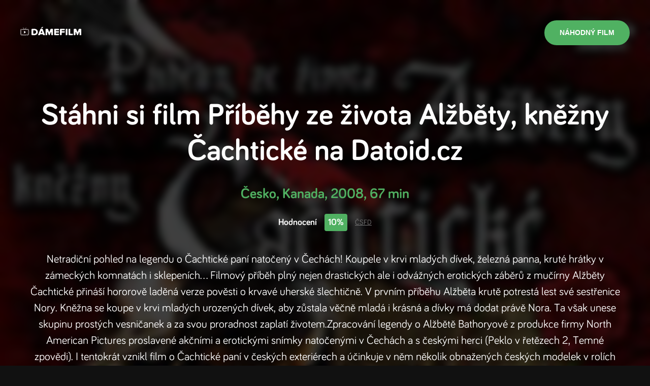

--- FILE ---
content_type: text/html; charset=utf-8
request_url: https://damefilm.cz/pribehy-ze-zivota-alzbety-knezny-cachticke-2008/datoid
body_size: 5066
content:
<!DOCTYPE html><html><head><link href="/fonts/fonts.css" rel="stylesheet"/><meta name="viewport" content="width=device-width"/><meta charSet="utf-8"/><meta property="fb:app_id" content="684770111693052"/><meta property="og:title" content="Damefilm.cz - filmy on-line"/><meta property="og:description" content="Nechte si doporučit film a rovnou si jej stáhněte nebo ho shlédněte on-line."/><meta property="og:image" content="https://damefilm.cz/img/fb/share_joker.jpg"/><meta property="og:type" content="website"/><meta name="robots" content="index, follow"/><title>Příběhy ze života Alžběty, kněžny Čachtické on-line</title><meta name="description" content="Dej si Příběhy ze života Alžběty, kněžny Čachtické s DameFilm.cz. Přinášíme ti nejlepší tipy na filmy on-line."/><meta property="og:title" content="Příběhy ze života Alžběty, kněžny Čachtické on-line"/><meta property="og:description" content="Dej si Příběhy ze života Alžběty, kněžny Čachtické s DameFilm.cz. Přinášíme ti nejlepší tipy na filmy on-line."/><meta property="og:image" content="https://damefilm.cz/plakaty/pribehy-ze-zivota-alzbety-knezny-cachticke-2008.jpg"/><meta name="next-head-count" content="13"/><noscript data-n-css=""></noscript><script defer="" nomodule="" src="/_next/static/chunks/polyfills-5cd94c89d3acac5f.js"></script><script src="/_next/static/chunks/webpack-b927671265afed5e.js" defer=""></script><script src="/_next/static/chunks/framework-0f8b31729833af61.js" defer=""></script><script src="/_next/static/chunks/main-282e83474826455b.js" defer=""></script><script src="/_next/static/chunks/pages/_app-6b62feb05c305d78.js" defer=""></script><script src="/_next/static/chunks/965-7f18df3ba2e0ae5e.js" defer=""></script><script src="/_next/static/chunks/81-cae3ca285ca4524b.js" defer=""></script><script src="/_next/static/chunks/pages/%5Bslug%5D/%5Bservice%5D-22b9db70bfa419c1.js" defer=""></script><script src="/_next/static/ye_POSzk3S77bnuydShl8/_buildManifest.js" defer=""></script><script src="/_next/static/ye_POSzk3S77bnuydShl8/_ssgManifest.js" defer=""></script><script src="/_next/static/ye_POSzk3S77bnuydShl8/_middlewareManifest.js" defer=""></script><style data-styled="" data-styled-version="5.3.3">*,*:before,*:after{box-sizing:border-box;-webkit-backface-visibility:hidden;backface-visibility:hidden;}/*!sc*/
a{-webkit-text-decoration:none;text-decoration:none;color:#ffffff;-webkit-transition:color 0.3s ease-in-out;transition:color 0.3s ease-in-out;}/*!sc*/
a:hover{color:#50B162;}/*!sc*/
img{max-width:100%;}/*!sc*/
html{font-size:62.5%;-webkit-scroll-behavior:smooth;-moz-scroll-behavior:smooth;-ms-scroll-behavior:smooth;scroll-behavior:smooth;}/*!sc*/
body{-webkit-scroll-behavior:smooth;-moz-scroll-behavior:smooth;-ms-scroll-behavior:smooth;scroll-behavior:smooth;font-family:'Bariol';font-weight:400;font-size:1.6rem;line-height:2.2rem;color:#ffffff;margin:0;padding:0;box-sizing:border-box;-webkit-font-smoothing:antialiased;-moz-osx-font-smoothing:grayscale;background-color:#111111;}/*!sc*/
data-styled.g1[id="sc-global-gyZqoT1"]{content:"sc-global-gyZqoT1,"}/*!sc*/
.dAQhbW{background-color:rgba(0,0,0,0.85);}/*!sc*/
data-styled.g2[id="sc-bdvvtL"]{content:"dAQhbW,"}/*!sc*/
.kNJXvm{-webkit-align-items:center;-webkit-box-align:center;-ms-flex-align:center;align-items:center;color:#111111;display:-webkit-box;display:-webkit-flex;display:-ms-flexbox;display:flex;-webkit-box-pack:justify;-webkit-justify-content:space-between;-ms-flex-pack:justify;justify-content:space-between;position:relative;z-index:200;}/*!sc*/
@media (max-width:1023px){.kNJXvm{padding:2rem 1.5rem;}}/*!sc*/
@media (min-width:1024px){.kNJXvm{padding:4rem;}}/*!sc*/
data-styled.g3[id="sc-gsDKAQ"]{content:"kNJXvm,"}/*!sc*/
.iJLbPs{text-align:center;}/*!sc*/
data-styled.g5[id="sc-hKwDye"]{content:"iJLbPs,"}/*!sc*/
.iVPNLn{-webkit-align-items:center;-webkit-box-align:center;-ms-flex-align:center;align-items:center;background-color:#50B162;border:0;border-radius:10rem;color:#ffffff;cursor:pointer;display:-webkit-inline-box;display:-webkit-inline-flex;display:-ms-inline-flexbox;display:inline-flex;font-size:1.4rem;font-weight:700;-webkit-box-pack:center;-webkit-justify-content:center;-ms-flex-pack:center;justify-content:center;line-height:1.9rem;outline:none;padding:1.5rem 3rem;-webkit-text-decoration:none;text-decoration:none;text-transform:uppercase;-webkit-transition:all 0.3s ease-in-out;transition:all 0.3s ease-in-out;position:relative;}/*!sc*/
data-styled.g6[id="sc-eCImPb"]{content:"iVPNLn,"}/*!sc*/
.cZBtEJ{color:#ffffff;font-size:6rem;font-weight:700;line-height:7rem;margin:0 0 3rem;text-align:center;}/*!sc*/
.cZBtEJ a{color:#444444;-webkit-text-decoration:underline;text-decoration:underline;}/*!sc*/
.cZBtEJ a:hover{color:#013300;}/*!sc*/
.cZBtEJ span,.cZBtEJ strong{color:#50B162;}/*!sc*/
.ffstyY{color:#ffffff;font-size:2rem;font-weight:700;line-height:3rem;margin:0 0 0;text-align:left;}/*!sc*/
.ffstyY a{color:#444444;-webkit-text-decoration:underline;text-decoration:underline;}/*!sc*/
.ffstyY a:hover{color:#013300;}/*!sc*/
.ffstyY span,.ffstyY strong{color:#50B162;}/*!sc*/
data-styled.g7[id="sc-jRQBWg"]{content:"cZBtEJ,ffstyY,"}/*!sc*/
.gWoPcD{--align:center;color:var(--color-text);font-size:2.2rem;line-height:3.2rem;margin:0 0 2rem;margin-top:4rem;text-align:var(--align);}/*!sc*/
data-styled.g8[id="sc-gKclnd"]{content:"gWoPcD,"}/*!sc*/
.fukLlc{background-color:#161616;border-top:1px solid #292929;color:#ffffff;}/*!sc*/
data-styled.g28[id="sc-fKVqWL"]{content:"fukLlc,"}/*!sc*/
.foxgoU{padding:3rem 0;}/*!sc*/
data-styled.g29[id="sc-bBHxTw"]{content:"foxgoU,"}/*!sc*/
.iXgTBw{display:grid;grid-template-columns:repeat(1,1fr);padding-top:2rem;}/*!sc*/
@media (min-width:768px){.iXgTBw{grid-template-columns:repeat(2,1fr);}}/*!sc*/
@media (min-width:1024px){.iXgTBw{grid-template-columns:repeat(3,1fr);}}/*!sc*/
data-styled.g30[id="sc-iwjdpV"]{content:"iXgTBw,"}/*!sc*/
.cuDLVZ{color:rgba(255,255,255,0.3);margin-right:1rem;-webkit-transition:all 0.3s ease-in-out;transition:all 0.3s ease-in-out;}/*!sc*/
data-styled.g32[id="sc-llYSUQ"]{content:"cuDLVZ,"}/*!sc*/
.iHEVbK{-webkit-align-items:center;-webkit-box-align:center;-ms-flex-align:center;align-items:center;color:rgba(255,255,255,0.6);color:#ffffff;cursor:pointer;display:-webkit-box;display:-webkit-flex;display:-ms-flexbox;display:flex;font-size:1.8rem;line-height:2.8rem;padding:0.3rem 0;-webkit-text-decoration:none;text-decoration:none;}/*!sc*/
.iHEVbK:hover{color:#ffffff;}/*!sc*/
.iHEVbK:hover .sc-llYSUQ{color:#50B162;}/*!sc*/
data-styled.g33[id="sc-iJKOTD"]{content:"iHEVbK,"}/*!sc*/
.jDbzWW{border-top:0.1rem solid #1d1d1d;padding:1rem 0;}/*!sc*/
data-styled.g34[id="sc-giYglK"]{content:"jDbzWW,"}/*!sc*/
.fxyCGu{-webkit-align-items:center;-webkit-box-align:center;-ms-flex-align:center;align-items:center;display:-webkit-box;display:-webkit-flex;display:-ms-flexbox;display:flex;-webkit-box-pack:justify;-webkit-justify-content:space-between;-ms-flex-pack:justify;justify-content:space-between;}/*!sc*/
data-styled.g35[id="sc-ezbkAF"]{content:"fxyCGu,"}/*!sc*/
.bHZHgd{display:-webkit-box;display:-webkit-flex;display:-ms-flexbox;display:flex;-webkit-flex-wrap:wrap;-ms-flex-wrap:wrap;flex-wrap:wrap;}/*!sc*/
data-styled.g38[id="sc-ikJyIC"]{content:"bHZHgd,"}/*!sc*/
.dfLszX{background-image:url('./images/posters/joker.jpg');background-repeat:no-repeat;background-size:cover;background-image:url('https://damefilm.cz/plakaty/pribehy-ze-zivota-alzbety-knezny-cachticke-2008.jpg');}/*!sc*/
data-styled.g39[id="sc-jJoQJp"]{content:"dfLszX,"}/*!sc*/
.dfsFUm{-webkit-flex:1;-ms-flex:1;flex:1;}/*!sc*/
data-styled.g40[id="sc-hiCibw"]{content:"dfsFUm,"}/*!sc*/
.gmYCdk{-webkit-backdrop-filter:blur(0.7rem);backdrop-filter:blur(0.7rem);background-color:rgba(0,0,0,0.75);display:-webkit-box;display:-webkit-flex;display:-ms-flexbox;display:flex;-webkit-flex-direction:column;-ms-flex-direction:column;flex-direction:column;min-height:100vh;}/*!sc*/
data-styled.g41[id="sc-gWXbKe"]{content:"gmYCdk,"}/*!sc*/
.imnflb{margin:0 auto;max-width:120rem;padding:0 1.5rem;width:100%;}/*!sc*/
data-styled.g42[id="sc-cCcXHH"]{content:"imnflb,"}/*!sc*/
.LRDkC{color:#50B162;font-size:2.8rem;font-weight:bold;line-height:3.8rem;margin-bottom:2rem;}/*!sc*/
data-styled.g95[id="sc-gIDmLj"]{content:"LRDkC,"}/*!sc*/
.ggOikg{-webkit-align-items:center;-webkit-box-align:center;-ms-flex-align:center;align-items:center;display:-webkit-box;display:-webkit-flex;display:-ms-flexbox;display:flex;-webkit-box-pack:center;-webkit-justify-content:center;-ms-flex-pack:center;justify-content:center;}/*!sc*/
data-styled.g96[id="sc-evcjhq"]{content:"ggOikg,"}/*!sc*/
.OdqTe{font-size:1.8rem;font-weight:bold;line-height:2.8rem;}/*!sc*/
data-styled.g97[id="sc-fHeRUh"]{content:"OdqTe,"}/*!sc*/
.hEeJcH{background-color:#50B162;border-radius:0.4rem;color:#ffffff;display:block;font-size:1.8rem;font-weight:bold;line-height:2.8rem;margin:0 1.5rem;padding:0.3rem 0.7rem;}/*!sc*/
data-styled.g98[id="sc-dtDOqo"]{content:"hEeJcH,"}/*!sc*/
.htryBy{color:#787878;font-size:1.4rem;line-height:1.9rem;-webkit-text-decoration:underline;text-decoration:underline;}/*!sc*/
data-styled.g99[id="sc-dkYRCH"]{content:"htryBy,"}/*!sc*/
.cXzZcW{color:rgba(255,255,255,0.6);font-size:1.4rem;font-weight:bold;line-height:1.9rem;margin-bottom:2rem;text-transform:uppercase;-webkit-transition:color 0.3s ease-in-out;transition:color 0.3s ease-in-out;}/*!sc*/
data-styled.g103[id="sc-bilyIR"]{content:"cXzZcW,"}/*!sc*/
.gDESuP{padding:5vw 0;text-align:center;width:100%;}/*!sc*/
data-styled.g104[id="sc-eGPXGI"]{content:"gDESuP,"}/*!sc*/
.htIjlh{border:0.2rem solid rgba(255,255,255,0.15);border-radius:1rem;cursor:pointer;display:block;-webkit-flex-basis:20%;-ms-flex-preferred-size:20%;flex-basis:20%;margin:auto;max-width:400px;padding:2rem;text-align:center;-webkit-text-decoration:none;text-decoration:none;-webkit-transition:border 0.3s ease-in-out,background 0.3s ease-in-out;transition:border 0.3s ease-in-out,background 0.3s ease-in-out;}/*!sc*/
.htIjlh:hover{border-color:#50B162;}/*!sc*/
data-styled.g105[id="sc-hAcGzb"]{content:"htIjlh,"}/*!sc*/
</style></head><body><div id="__next"><header class="sc-bdvvtL dAQhbW"><div poster="https://damefilm.cz/plakaty/pribehy-ze-zivota-alzbety-knezny-cachticke-2008.jpg" class="sc-jJoQJp dfLszX"><div class="sc-gWXbKe gmYCdk"><header class="sc-gsDKAQ kNJXvm"><div class="sc-hKwDye iJLbPs"><a href="/"><img src="/images/logo.svg" width="120"/></a></div><button type="submit" class="sc-eCImPb iVPNLn">Náhodný film</button></header><section class="sc-hiCibw dfsFUm"><section class="sc-eGPXGI gDESuP"><div class="sc-cCcXHH imnflb"><h1 class="sc-jRQBWg cZBtEJ">Stáhni si film <!-- -->Příběhy ze života Alžběty, kněžny Čachtické<!-- --> na <!-- -->Datoid.cz</h1><div class="sc-gIDmLj LRDkC">Česko, Kanada<!-- -->, <!-- -->2008<!-- -->, <!-- -->67 min</div><div class="sc-evcjhq ggOikg"><div class="sc-fHeRUh OdqTe">Hodnocení</div><strong class="sc-dtDOqo hEeJcH">10%</strong><a target="_blank" href="http://www.csfd.cz/film/240359" rel="noreferrer" class="sc-dkYRCH htryBy">ČSFD</a></div><p class="sc-gKclnd gWoPcD">Netradiční pohled na legendu o Čachtické paní natočený v Čechách! Koupele v krvi mladých dívek, železná panna, kruté hrátky v zámeckých komnatách i sklepeních... Filmový příběh plný nejen drastických ale i odvážných erotických záběrů z mučírny Alžběty Čachtické přináší hororově laděná verze pověsti o krvavé uherské šlechtičně. V prvním příběhu Alžběta krutě potrestá lest své sestřenice Nory. Kněžna se koupe v krvi mladých urozených dívek, aby zůstala věčně mladá i krásná a dívky má dodat právě Nora. Ta však unese skupinu prostých vesničanek a za svou proradnost zaplatí životem.Zpracování legendy o Alžbětě Bathoryové z produkce firmy North American Pictures proslavené akčními a erotickými snímky natočenými v Čechách a s českými herci (Peklo v řetězech 2, Temné zpovědi). I tentokrát vznikl film o Čachtické paní v českých exteriérech a účinkuje v něm několik obnažených českých modelek v rolích obětí legendární krvavé šlechtičny. (oficiální text distributora)</p><div class="sc-ilfuhL bpQaoh"><a href="https://datoid.cz/s/P%C5%99%C3%ADb%C4%9Bhy%20ze%20%C5%BEivota%20Al%C5%BEb%C4%9Bty,%20kn%C4%9B%C5%BEny%20%C4%8Cachtick%C3%A9?p=531897" target="_blank" rel="noreferrer" title="Stáhnout na Datoid.cz" class="sc-hAcGzb htIjlh"><div class="sc-bilyIR cXzZcW">Stáhnout na</div><img src="/images/datoid.png"/></a></div></div></section></section><footer class="sc-fKVqWL fukLlc"><div class="sc-bBHxTw foxgoU"><div class="sc-cCcXHH imnflb"><h4 class="sc-jRQBWg ffstyY">Jaké další seznamy filmů u nás najdete?</h4><div class="sc-iwjdpV iXgTBw"><div class="sc-cxpSdN kPZzpJ"><a class="sc-iJKOTD iHEVbK"><div class="sc-llYSUQ cuDLVZ">—</div>Nejlepší české filmy</a></div><div class="sc-cxpSdN kPZzpJ"><a class="sc-iJKOTD iHEVbK"><div class="sc-llYSUQ cuDLVZ">—</div>České filmy 2022</a></div><div class="sc-cxpSdN kPZzpJ"><a class="sc-iJKOTD iHEVbK"><div class="sc-llYSUQ cuDLVZ">—</div>Nejlepší filmy 2022</a></div><div class="sc-cxpSdN kPZzpJ"><a class="sc-iJKOTD iHEVbK"><div class="sc-llYSUQ cuDLVZ">—</div>Nejlepší animované filmy</a></div><div class="sc-cxpSdN kPZzpJ"><a class="sc-iJKOTD iHEVbK"><div class="sc-llYSUQ cuDLVZ">—</div>Nejlepší akční filmy</a></div><div class="sc-cxpSdN kPZzpJ"><a class="sc-iJKOTD iHEVbK"><div class="sc-llYSUQ cuDLVZ">—</div>České filmy 2019</a></div><div class="sc-cxpSdN kPZzpJ"><a class="sc-iJKOTD iHEVbK"><div class="sc-llYSUQ cuDLVZ">—</div>Filmové novinky</a></div><div class="sc-cxpSdN kPZzpJ"><a class="sc-iJKOTD iHEVbK"><div class="sc-llYSUQ cuDLVZ">—</div>Nejlepší filmy 2021</a></div><div class="sc-cxpSdN kPZzpJ"><a class="sc-iJKOTD iHEVbK"><div class="sc-llYSUQ cuDLVZ">—</div>Nejlepší filmy 2023</a></div><div class="sc-cxpSdN kPZzpJ"><a class="sc-iJKOTD iHEVbK"><div class="sc-llYSUQ cuDLVZ">—</div>Nejlepší filmy 2024</a></div></div></div></div><div class="sc-bBHxTw foxgoU"><div class="sc-cCcXHH imnflb"><h4 class="sc-jRQBWg ffstyY">Kategorie</h4><div class="sc-ikJyIC bHZHgd"><div class="sc-cxpSdN kPZzpJ"><a class="sc-iJKOTD iHEVbK">Akční<!-- -->  </a></div><div class="sc-cxpSdN kPZzpJ"><a class="sc-iJKOTD iHEVbK">Sci-Fi<!-- -->  </a></div><div class="sc-cxpSdN kPZzpJ"><a class="sc-iJKOTD iHEVbK">Thriller<!-- -->  </a></div><div class="sc-cxpSdN kPZzpJ"><a class="sc-iJKOTD iHEVbK">Drama<!-- -->  </a></div><div class="sc-cxpSdN kPZzpJ"><a class="sc-iJKOTD iHEVbK">Historický<!-- -->  </a></div><div class="sc-cxpSdN kPZzpJ"><a class="sc-iJKOTD iHEVbK">Komedie<!-- -->  </a></div><div class="sc-cxpSdN kPZzpJ"><a class="sc-iJKOTD iHEVbK">Romantický<!-- -->  </a></div><div class="sc-cxpSdN kPZzpJ"><a class="sc-iJKOTD iHEVbK">Horor<!-- -->  </a></div><div class="sc-cxpSdN kPZzpJ"><a class="sc-iJKOTD iHEVbK">Psychologický<!-- -->  </a></div><div class="sc-cxpSdN kPZzpJ"><a class="sc-iJKOTD iHEVbK">Rodinný<!-- -->  </a></div></div></div></div><div class="sc-giYglK jDbzWW"><div class="sc-cCcXHH imnflb"><div class="sc-ezbkAF fxyCGu"><p class="sc-bYoBSM kkODvX">© <!-- -->2026<!-- --> damefilm.cz</p><p class="sc-kLwhqv julQCc"><a href="https://www.facebook.com/damefilmcz" target="_blank" rel="noreferrer">Facebook</a></p></div></div></div></footer></div></div></header></div><script id="__NEXT_DATA__" type="application/json">{"props":{"pageProps":{"initialState":{"pageList":{"pagination":{"page":1,"itemsPerPage":10,"pagesCount":2,"itemsCount":14},"pages":[{"id":4,"name":"Nejlepší české filmy","slug":"nejlepsi-ceske-filmy","isTop":true},{"id":5,"name":"České filmy 2022","slug":"ceske-filmy-2022","isTop":false},{"id":6,"name":"Nejlepší filmy 2022","slug":"nejlepsi-filmy-2022","isTop":false},{"id":7,"name":"Nejlepší animované filmy","slug":"nejlepsi-animovane-filmy","isTop":true},{"id":8,"name":"Nejlepší akční filmy","slug":"nejlepsi-akcni-filmy","isTop":true},{"id":10,"name":"České filmy 2019","slug":"ceske-filmy-2019","isTop":false},{"id":11,"name":"Filmové novinky","slug":"filmove-novinky","isTop":true},{"id":12,"name":"Nejlepší filmy 2021","slug":"nejlepsi-filmy-2021","isTop":false},{"id":13,"name":"Nejlepší filmy 2023","slug":"nejlepsi-filmy-2023","isTop":true},{"id":14,"name":"Nejlepší filmy 2024","slug":"nejlepsi-filmy-2024","isTop":true}]},"pageDetailStore":{"pageDetail":null},"movieDetailStore":{"movieDetail":{"movie":{"id":35170,"name":"Příběhy ze života Alžběty, kněžny Čachtické","year":2008,"slug":"pribehy-ze-zivota-alzbety-knezny-cachticke-2008","duration":67,"rating":10,"ratingCount":0,"reviewCount":0,"personMovies":[],"genres":[{"id":13,"name":"Horor","slug":"horor"},{"id":44,"name":"Pornografický","slug":"pornograficky"}],"countries":[{"id":8,"name":"Česko","slug":"cesko"},{"id":10,"name":"Kanada","slug":"kanada"}],"description":"Netradiční pohled na legendu o Čachtické paní natočený v Čechách! Koupele v krvi mladých dívek, železná panna, kruté hrátky v zámeckých komnatách i sklepeních... Filmový příběh plný nejen drastických ale i odvážných erotických záběrů z mučírny Alžběty Čachtické přináší hororově laděná verze pověsti o krvavé uherské šlechtičně. V prvním příběhu Alžběta krutě potrestá lest své sestřenice Nory. Kněžna se koupe v krvi mladých urozených dívek, aby zůstala věčně mladá i krásná a dívky má dodat právě Nora. Ta však unese skupinu prostých vesničanek a za svou proradnost zaplatí životem.Zpracování legendy o Alžbětě Bathoryové z produkce firmy North American Pictures proslavené akčními a erotickými snímky natočenými v Čechách a s českými herci (Peklo v řetězech 2, Temné zpovědi). I tentokrát vznikl film o Čachtické paní v českých exteriérech a účinkuje v něm několik obnažených českých modelek v rolích obětí legendární krvavé šlechtičny. (oficiální text distributora)","posterPath":"/plakaty/pribehy-ze-zivota-alzbety-knezny-cachticke-2008.jpg","csfdUrl":"http://www.csfd.cz/film/240359","relatedMovies":[],"trailers":[],"novaPlusUrl":null,"voyoUrl":null},"meta":{"title":"Příběhy ze života Alžběty, kněžny Čachtické on-line","name":"Příběhy ze života Alžběty, kněžny Čachtické ","description":"Dej si Příběhy ze života Alžběty, kněžny Čachtické s DameFilm.cz. Přinášíme ti nejlepší tipy na filmy on-line.","ogTitle":"Příběhy ze života Alžběty, kněžny Čachtické on-line","ogDescription":"Dej si Příběhy ze života Alžběty, kněžny Čachtické s DameFilm.cz. Přinášíme ti nejlepší tipy na filmy on-line.","ogImage":"https://damefilm.cz/plakaty/pribehy-ze-zivota-alzbety-knezny-cachticke-2008.jpg","ogType":"website"}}},"searchStore":{"filter":{"phrase":"","yearFrom":"2024","yearTo":"2026","rating":"60","genre":"","type":"phrase"},"movieList":null},"genreStore":{"genreList":{"pagination":{"page":1,"itemsPerPage":10,"pagesCount":2,"itemsCount":13},"genres":[{"id":3,"name":"Akční","slug":"akcni"},{"id":4,"name":"Sci-Fi","slug":"sci-fi"},{"id":5,"name":"Thriller","slug":"thriller"},{"id":7,"name":"Drama","slug":"drama"},{"id":9,"name":"Historický","slug":"historicky"},{"id":10,"name":"Komedie","slug":"komedie"},{"id":12,"name":"Romantický","slug":"romanticky"},{"id":13,"name":"Horor","slug":"horor"},{"id":14,"name":"Psychologický","slug":"psychologicky"},{"id":17,"name":"Rodinný","slug":"rodinny"}]}},"service":"datoid"}},"__N_SSP":true},"page":"/[slug]/[service]","query":{"slug":"pribehy-ze-zivota-alzbety-knezny-cachticke-2008","service":"datoid"},"buildId":"ye_POSzk3S77bnuydShl8","isFallback":false,"gssp":true,"scriptLoader":[]}</script></body></html>

--- FILE ---
content_type: text/css; charset=UTF-8
request_url: https://damefilm.cz/fonts/fonts.css
body_size: 244
content:
@font-face {
    font-family: 'Bariol';
    src: local('Bariol'), local('Bariol'),
    url('./Bariol-Regular.woff') format('woff');
    font-weight: 400;
    font-style: normal;
}
@font-face {
    font-family: 'Bariol';
    src: local('Bariol'), local('Bariol'),
    url('./Bariol-Bold.woff') format('woff');
    font-weight: 700;
    font-style: normal;
}


--- FILE ---
content_type: application/javascript; charset=UTF-8
request_url: https://damefilm.cz/_next/static/chunks/pages/_app-6b62feb05c305d78.js
body_size: 56112
content:
(self.webpackChunk_N_E=self.webpackChunk_N_E||[]).push([[888],{8679:function(e,t,r){"use strict";var n=r(9864),i={childContextTypes:!0,contextType:!0,contextTypes:!0,defaultProps:!0,displayName:!0,getDefaultProps:!0,getDerivedStateFromError:!0,getDerivedStateFromProps:!0,mixins:!0,propTypes:!0,type:!0},o={name:!0,length:!0,prototype:!0,caller:!0,callee:!0,arguments:!0,arity:!0},a={$$typeof:!0,compare:!0,defaultProps:!0,displayName:!0,propTypes:!0,type:!0},u={};function s(e){return n.isMemo(e)?a:u[e.$$typeof]||i}u[n.ForwardRef]={$$typeof:!0,render:!0,defaultProps:!0,displayName:!0,propTypes:!0},u[n.Memo]=a;var l=Object.defineProperty,c=Object.getOwnPropertyNames,f=Object.getOwnPropertySymbols,p=Object.getOwnPropertyDescriptor,h=Object.getPrototypeOf,d=Object.prototype;e.exports=function e(t,r,n){if("string"!==typeof r){if(d){var i=h(r);i&&i!==d&&e(t,i,n)}var a=c(r);f&&(a=a.concat(f(r)));for(var u=s(t),b=s(r),v=0;v<a.length;++v){var y=a[v];if(!o[y]&&(!n||!n[y])&&(!b||!b[y])&&(!u||!u[y])){var g=p(r,y);try{l(t,y,g)}catch(m){}}}}return t}},7090:function(e,t,r){"use strict";r.d(t,{Xx:function(){return v},ls:function(){return Te},dU:function(){return m},vM:function(){return y},V5:function(){return Ut}});var n,i=r(8949),o=r(4155),a="warn";function u(){return a}!function(e){e.afterCreate="afterCreate",e.afterAttach="afterAttach",e.afterCreationFinalization="afterCreationFinalization",e.beforeDetach="beforeDetach",e.beforeDestroy="beforeDestroy"}(n||(n={}));var s=function(e,t){return(s=Object.setPrototypeOf||{__proto__:[]}instanceof Array&&function(e,t){e.__proto__=t}||function(e,t){for(var r in t)Object.prototype.hasOwnProperty.call(t,r)&&(e[r]=t[r])})(e,t)};function l(e,t){if("function"!==typeof t&&null!==t)throw new TypeError("Class extends value "+String(t)+" is not a constructor or null");function r(){this.constructor=e}s(e,t),e.prototype=null===t?Object.create(t):(r.prototype=t.prototype,new r)}var c=function(){return(c=Object.assign||function(e){for(var t,r=1,n=arguments.length;r<n;r++)for(var i in t=arguments[r])Object.prototype.hasOwnProperty.call(t,i)&&(e[i]=t[i]);return e}).apply(this,arguments)};function f(e){var t="function"===typeof Symbol&&Symbol.iterator,r=t&&e[t],n=0;if(r)return r.call(e);if(e&&"number"===typeof e.length)return{next:function(){return e&&n>=e.length&&(e=void 0),{value:e&&e[n++],done:!e}}};throw new TypeError(t?"Object is not iterable.":"Symbol.iterator is not defined.")}function p(e,t){var r="function"===typeof Symbol&&e[Symbol.iterator];if(!r)return e;var n,i,o=r.call(e),a=[];try{for(;(void 0===t||t-- >0)&&!(n=o.next()).done;)a.push(n.value)}catch(u){i={error:u}}finally{try{n&&!n.done&&(r=o.return)&&r.call(o)}finally{if(i)throw i.error}}return a}function h(){for(var e=[],t=0;t<arguments.length;t++)e=e.concat(p(arguments[t]));return e}function d(e){return te(e,1),re(e).type}function b(e,t){te(e,1),xe(t,(function(e){return"object"===typeof e}),"object or array",2),re(e).applyPatches(be(t))}function v(e,t){return te(e,1),re(e).applySnapshot(t)}function y(e,t){void 0===t&&(t=!0),te(e,1);var r=re(e);return t?r.snapshot:me(r.type.getSnapshot(r,!1))}function g(e){return te(e,1),re(e).root.storedValue}function m(e){te(e,1);var t=re(e).root.environment;return t||le}var _=function(){function e(e,t,r,n){Object.defineProperty(this,"type",{enumerable:!0,configurable:!0,writable:!0,value:e}),Object.defineProperty(this,"environment",{enumerable:!0,configurable:!0,writable:!0,value:n}),Object.defineProperty(this,"_escapedSubpath",{enumerable:!0,configurable:!0,writable:!0,value:void 0}),Object.defineProperty(this,"_subpath",{enumerable:!0,configurable:!0,writable:!0,value:void 0}),Object.defineProperty(this,"_subpathUponDeath",{enumerable:!0,configurable:!0,writable:!0,value:void 0}),Object.defineProperty(this,"_pathUponDeath",{enumerable:!0,configurable:!0,writable:!0,value:void 0}),Object.defineProperty(this,"storedValue",{enumerable:!0,configurable:!0,writable:!0,value:void 0}),Object.defineProperty(this,"aliveAtom",{enumerable:!0,configurable:!0,writable:!0,value:void 0}),Object.defineProperty(this,"_state",{enumerable:!0,configurable:!0,writable:!0,value:Y.INITIALIZING}),Object.defineProperty(this,"_hookSubscribers",{enumerable:!0,configurable:!0,writable:!0,value:void 0}),Object.defineProperty(this,"_parent",{enumerable:!0,configurable:!0,writable:!0,value:void 0}),Object.defineProperty(this,"pathAtom",{enumerable:!0,configurable:!0,writable:!0,value:void 0}),this.environment=n,this.baseSetParent(t,r)}return Object.defineProperty(e.prototype,"subpath",{get:function(){return this._subpath},enumerable:!1,configurable:!0}),Object.defineProperty(e.prototype,"subpathUponDeath",{get:function(){return this._subpathUponDeath},enumerable:!1,configurable:!0}),Object.defineProperty(e.prototype,"pathUponDeath",{get:function(){return this._pathUponDeath},enumerable:!1,configurable:!0}),Object.defineProperty(e.prototype,"value",{get:function(){return this.type.getValue(this)},enumerable:!1,configurable:!0}),Object.defineProperty(e.prototype,"state",{get:function(){return this._state},set:function(e){var t=this.isAlive;this._state=e;var r=this.isAlive;this.aliveAtom&&t!==r&&this.aliveAtom.reportChanged()},enumerable:!1,configurable:!0}),Object.defineProperty(e.prototype,"fireInternalHook",{enumerable:!1,configurable:!0,writable:!0,value:function(e){this._hookSubscribers&&this._hookSubscribers.emit(e,this,e)}}),Object.defineProperty(e.prototype,"registerHook",{enumerable:!1,configurable:!0,writable:!0,value:function(e,t){return this._hookSubscribers||(this._hookSubscribers=new Pe),this._hookSubscribers.register(e,t)}}),Object.defineProperty(e.prototype,"parent",{get:function(){return this._parent},enumerable:!1,configurable:!0}),Object.defineProperty(e.prototype,"getReconciliationType",{enumerable:!1,configurable:!0,writable:!0,value:function(){return this.type}}),Object.defineProperty(e.prototype,"baseSetParent",{enumerable:!1,configurable:!0,writable:!0,value:function(e,t){this._parent=e,this._subpath=t,this._escapedSubpath=void 0,this.pathAtom&&this.pathAtom.reportChanged()}}),Object.defineProperty(e.prototype,"path",{get:function(){return this.getEscapedPath(!0)},enumerable:!1,configurable:!0}),Object.defineProperty(e.prototype,"getEscapedPath",{enumerable:!1,configurable:!0,writable:!0,value:function(e){return e&&(this.pathAtom||(this.pathAtom=(0,i.cp)("path")),this.pathAtom.reportObserved()),this.parent?(void 0===this._escapedSubpath&&(this._escapedSubpath=this._subpath?De(this._subpath):""),this.parent.getEscapedPath(e)+"/"+this._escapedSubpath):""}}),Object.defineProperty(e.prototype,"isRoot",{get:function(){return null===this.parent},enumerable:!1,configurable:!0}),Object.defineProperty(e.prototype,"isAlive",{get:function(){return this.state!==Y.DEAD},enumerable:!1,configurable:!0}),Object.defineProperty(e.prototype,"isDetaching",{get:function(){return this.state===Y.DETACHING},enumerable:!1,configurable:!0}),Object.defineProperty(e.prototype,"observableIsAlive",{get:function(){return this.aliveAtom||(this.aliveAtom=(0,i.cp)("alive")),this.aliveAtom.reportObserved(),this.isAlive},enumerable:!1,configurable:!0}),Object.defineProperty(e.prototype,"baseFinalizeCreation",{enumerable:!1,configurable:!0,writable:!0,value:function(e){if(this.state===Y.CREATED){if(this.parent){if(this.parent.state!==Y.FINALIZED)return;this.fireHook(n.afterAttach)}this.state=Y.FINALIZED,e&&e()}}}),Object.defineProperty(e.prototype,"baseFinalizeDeath",{enumerable:!1,configurable:!0,writable:!0,value:function(){this._hookSubscribers&&this._hookSubscribers.clearAll(),this._subpathUponDeath=this._subpath,this._pathUponDeath=this.getEscapedPath(!1),this.baseSetParent(null,""),this.state=Y.DEAD}}),Object.defineProperty(e.prototype,"baseAboutToDie",{enumerable:!1,configurable:!0,writable:!0,value:function(){this.fireHook(n.beforeDestroy)}}),e}(),w=function(e){function t(t,r,n,i,o){var a=e.call(this,t,r,n,i)||this;try{a.storedValue=t.createNewInstance(o)}catch(u){throw a.state=Y.DEAD,u}return a.state=Y.CREATED,a.finalizeCreation(),a}return l(t,e),Object.defineProperty(t.prototype,"root",{get:function(){if(!this.parent)throw fe("This scalar node is not part of a tree");return this.parent.root},enumerable:!1,configurable:!0}),Object.defineProperty(t.prototype,"setParent",{enumerable:!1,configurable:!0,writable:!0,value:function(e,t){var r=this.parent!==e,n=this.subpath!==t;(r||n)&&(this.environment=void 0,this.baseSetParent(this.parent,t))}}),Object.defineProperty(t.prototype,"snapshot",{get:function(){return me(this.getSnapshot())},enumerable:!1,configurable:!0}),Object.defineProperty(t.prototype,"getSnapshot",{enumerable:!1,configurable:!0,writable:!0,value:function(){return this.type.getSnapshot(this)}}),Object.defineProperty(t.prototype,"toString",{enumerable:!1,configurable:!0,writable:!0,value:function(){var e=(this.isAlive?this.path:this.pathUponDeath)||"<root>";return this.type.name+"@"+e+(this.isAlive?"":" [dead]")}}),Object.defineProperty(t.prototype,"die",{enumerable:!1,configurable:!0,writable:!0,value:function(){this.isAlive&&this.state!==Y.DETACHING&&(this.aboutToDie(),this.finalizeDeath())}}),Object.defineProperty(t.prototype,"finalizeCreation",{enumerable:!1,configurable:!0,writable:!0,value:function(){this.baseFinalizeCreation()}}),Object.defineProperty(t.prototype,"aboutToDie",{enumerable:!1,configurable:!0,writable:!0,value:function(){this.baseAboutToDie()}}),Object.defineProperty(t.prototype,"finalizeDeath",{enumerable:!1,configurable:!0,writable:!0,value:function(){this.baseFinalizeDeath()}}),Object.defineProperty(t.prototype,"fireHook",{enumerable:!1,configurable:!0,writable:!0,value:function(e){this.fireInternalHook(e)}}),t}(_);w.prototype.die=(0,i.aD)(w.prototype.die);var O,P,j=1,S={onError:function(e){throw e}},A=function(e){function t(t,r,n,o,a){var u=e.call(this,t,r,n,o)||this;if(Object.defineProperty(u,"nodeId",{enumerable:!0,configurable:!0,writable:!0,value:++j}),Object.defineProperty(u,"identifierAttribute",{enumerable:!0,configurable:!0,writable:!0,value:void 0}),Object.defineProperty(u,"identifier",{enumerable:!0,configurable:!0,writable:!0,value:void 0}),Object.defineProperty(u,"unnormalizedIdentifier",{enumerable:!0,configurable:!0,writable:!0,value:void 0}),Object.defineProperty(u,"identifierCache",{enumerable:!0,configurable:!0,writable:!0,value:void 0}),Object.defineProperty(u,"isProtectionEnabled",{enumerable:!0,configurable:!0,writable:!0,value:!0}),Object.defineProperty(u,"middlewares",{enumerable:!0,configurable:!0,writable:!0,value:void 0}),Object.defineProperty(u,"_applyPatches",{enumerable:!0,configurable:!0,writable:!0,value:void 0}),Object.defineProperty(u,"_applySnapshot",{enumerable:!0,configurable:!0,writable:!0,value:void 0}),Object.defineProperty(u,"_autoUnbox",{enumerable:!0,configurable:!0,writable:!0,value:!0}),Object.defineProperty(u,"_isRunningAction",{enumerable:!0,configurable:!0,writable:!0,value:!1}),Object.defineProperty(u,"_hasSnapshotReaction",{enumerable:!0,configurable:!0,writable:!0,value:!1}),Object.defineProperty(u,"_observableInstanceState",{enumerable:!0,configurable:!0,writable:!0,value:0}),Object.defineProperty(u,"_childNodes",{enumerable:!0,configurable:!0,writable:!0,value:void 0}),Object.defineProperty(u,"_initialSnapshot",{enumerable:!0,configurable:!0,writable:!0,value:void 0}),Object.defineProperty(u,"_cachedInitialSnapshot",{enumerable:!0,configurable:!0,writable:!0,value:void 0}),Object.defineProperty(u,"_cachedInitialSnapshotCreated",{enumerable:!0,configurable:!0,writable:!0,value:!1}),Object.defineProperty(u,"_snapshotComputed",{enumerable:!0,configurable:!0,writable:!0,value:void 0}),Object.defineProperty(u,"_snapshotUponDeath",{enumerable:!0,configurable:!0,writable:!0,value:void 0}),Object.defineProperty(u,"_internalEvents",{enumerable:!0,configurable:!0,writable:!0,value:void 0}),u._snapshotComputed=(0,i.Fl)((function(){return me(u.getSnapshot())})),u.unbox=u.unbox.bind(u),u._initialSnapshot=me(a),u.identifierAttribute=t.identifierAttribute,r||(u.identifierCache=new X),u._childNodes=t.initializeChildNodes(u,u._initialSnapshot),u.identifier=null,u.unnormalizedIdentifier=null,u.identifierAttribute&&u._initialSnapshot){var s=u._initialSnapshot[u.identifierAttribute];if(void 0===s){var l=u._childNodes[u.identifierAttribute];l&&(s=l.value)}if("string"!==typeof s&&"number"!==typeof s)throw fe("Instance identifier '"+u.identifierAttribute+"' for type '"+u.type.name+"' must be a string or a number");u.identifier=Lt(s),u.unnormalizedIdentifier=s}return r?r.root.identifierCache.addNodeToCache(u):u.identifierCache.addNodeToCache(u),u}return l(t,e),Object.defineProperty(t.prototype,"applyPatches",{enumerable:!1,configurable:!0,writable:!0,value:function(e){this.createObservableInstanceIfNeeded(),this._applyPatches(e)}}),Object.defineProperty(t.prototype,"applySnapshot",{enumerable:!1,configurable:!0,writable:!0,value:function(e){this.createObservableInstanceIfNeeded(),this._applySnapshot(e)}}),Object.defineProperty(t.prototype,"createObservableInstanceIfNeeded",{enumerable:!1,configurable:!0,writable:!0,value:function(){0===this._observableInstanceState&&this.createObservableInstance()}}),Object.defineProperty(t.prototype,"createObservableInstance",{enumerable:!1,configurable:!0,writable:!0,value:function(){var e,t;this._observableInstanceState=1;for(var r=[],i=this.parent;i&&0===i._observableInstanceState;)r.unshift(i),i=i.parent;try{for(var o=f(r),a=o.next();!a.done;a=o.next()){a.value.createObservableInstanceIfNeeded()}}catch(s){e={error:s}}finally{try{a&&!a.done&&(t=o.return)&&t.call(o)}finally{if(e)throw e.error}}var u=this.type;try{this.storedValue=u.createNewInstance(this._childNodes),this.preboot(),this._isRunningAction=!0,u.finalizeNewInstance(this,this.storedValue)}catch(l){throw this.state=Y.DEAD,l}finally{this._isRunningAction=!1}this._observableInstanceState=2,this._snapshotComputed.trackAndCompute(),this.isRoot&&this._addSnapshotReaction(),this._childNodes=le,this.state=Y.CREATED,this.fireHook(n.afterCreate),this.finalizeCreation()}}),Object.defineProperty(t.prototype,"root",{get:function(){var e=this.parent;return e?e.root:this},enumerable:!1,configurable:!0}),Object.defineProperty(t.prototype,"clearParent",{enumerable:!1,configurable:!0,writable:!0,value:function(){if(this.parent){this.fireHook(n.beforeDetach);var e=this.state;this.state=Y.DETACHING;var t=this.root,r=t.environment,i=t.identifierCache.splitCache(this);try{this.parent.removeChild(this.subpath),this.baseSetParent(null,""),this.environment=r,this.identifierCache=i}finally{this.state=e}}}}),Object.defineProperty(t.prototype,"setParent",{enumerable:!1,configurable:!0,writable:!0,value:function(e,t){var r=e!==this.parent,i=t!==this.subpath;(r||i)&&(r?(this.environment=void 0,e.root.identifierCache.mergeCache(this),this.baseSetParent(e,t),this.fireHook(n.afterAttach)):i&&this.baseSetParent(this.parent,t))}}),Object.defineProperty(t.prototype,"fireHook",{enumerable:!1,configurable:!0,writable:!0,value:function(e){var t=this;this.fireInternalHook(e);var r=this.storedValue&&"object"===typeof this.storedValue&&this.storedValue[e];"function"===typeof r&&(i.vB?(0,i.vB)((function(){r.apply(t.storedValue)})):r.apply(this.storedValue))}}),Object.defineProperty(t.prototype,"snapshot",{get:function(){return this._snapshotComputed.get()},enumerable:!1,configurable:!0}),Object.defineProperty(t.prototype,"getSnapshot",{enumerable:!1,configurable:!0,writable:!0,value:function(){return this.isAlive?2===this._observableInstanceState?this._getActualSnapshot():this._getCachedInitialSnapshot():this._snapshotUponDeath}}),Object.defineProperty(t.prototype,"_getActualSnapshot",{enumerable:!1,configurable:!0,writable:!0,value:function(){return this.type.getSnapshot(this)}}),Object.defineProperty(t.prototype,"_getCachedInitialSnapshot",{enumerable:!1,configurable:!0,writable:!0,value:function(){if(!this._cachedInitialSnapshotCreated){var e=this.type,t=this._childNodes,r=this._initialSnapshot;this._cachedInitialSnapshot=e.processInitialSnapshot(t,r),this._cachedInitialSnapshotCreated=!0}return this._cachedInitialSnapshot}}),Object.defineProperty(t.prototype,"isRunningAction",{enumerable:!1,configurable:!0,writable:!0,value:function(){return!!this._isRunningAction||!this.isRoot&&this.parent.isRunningAction()}}),Object.defineProperty(t.prototype,"assertAlive",{enumerable:!1,configurable:!0,writable:!0,value:function(e){var t=u();if(!this.isAlive&&"ignore"!==t){var r=this._getAssertAliveError(e);switch(t){case"error":throw fe(r);case"warn":ke(r)}}}}),Object.defineProperty(t.prototype,"_getAssertAliveError",{enumerable:!1,configurable:!0,writable:!0,value:function(e){var t=this.getEscapedPath(!1)||this.pathUponDeath||"",r=e.subpath&&De(e.subpath)||"",n=e.actionContext||R();n&&"action"!==n.type&&n.parentActionEvent&&(n=n.parentActionEvent);var i,o="";n&&null!=n.name&&(o=(n&&n.context&&(te(i=n.context,1),re(i).path)||t)+"."+n.name+"()");return"You are trying to read or write to an object that is no longer part of a state tree. (Object type: '"+this.type.name+"', Path upon death: '"+t+"', Subpath: '"+r+"', Action: '"+o+"'). Either detach nodes first, or don't use objects after removing / replacing them in the tree."}}),Object.defineProperty(t.prototype,"getChildNode",{enumerable:!1,configurable:!0,writable:!0,value:function(e){this.assertAlive({subpath:e}),this._autoUnbox=!1;try{return 2===this._observableInstanceState?this.type.getChildNode(this,e):this._childNodes[e]}finally{this._autoUnbox=!0}}}),Object.defineProperty(t.prototype,"getChildren",{enumerable:!1,configurable:!0,writable:!0,value:function(){this.assertAlive(le),this._autoUnbox=!1;try{return 2===this._observableInstanceState?this.type.getChildren(this):ae(this._childNodes)}finally{this._autoUnbox=!0}}}),Object.defineProperty(t.prototype,"getChildType",{enumerable:!1,configurable:!0,writable:!0,value:function(e){return this.type.getChildType(e)}}),Object.defineProperty(t.prototype,"isProtected",{get:function(){return this.root.isProtectionEnabled},enumerable:!1,configurable:!0}),Object.defineProperty(t.prototype,"assertWritable",{enumerable:!1,configurable:!0,writable:!0,value:function(e){if(this.assertAlive(e),!this.isRunningAction()&&this.isProtected)throw fe("Cannot modify '"+this+"', the object is protected and can only be modified by using an action.")}}),Object.defineProperty(t.prototype,"removeChild",{enumerable:!1,configurable:!0,writable:!0,value:function(e){this.type.removeChild(this,e)}}),Object.defineProperty(t.prototype,"unbox",{enumerable:!1,configurable:!0,writable:!0,value:function(e){return e?(this.assertAlive({subpath:e.subpath||e.subpathUponDeath}),this._autoUnbox?e.value:e):e}}),Object.defineProperty(t.prototype,"toString",{enumerable:!1,configurable:!0,writable:!0,value:function(){var e=(this.isAlive?this.path:this.pathUponDeath)||"<root>",t=this.identifier?"(id: "+this.identifier+")":"";return this.type.name+"@"+e+t+(this.isAlive?"":" [dead]")}}),Object.defineProperty(t.prototype,"finalizeCreation",{enumerable:!1,configurable:!0,writable:!0,value:function(){var e=this;this.baseFinalizeCreation((function(){var t,r;try{for(var i=f(e.getChildren()),o=i.next();!o.done;o=i.next()){o.value.finalizeCreation()}}catch(a){t={error:a}}finally{try{o&&!o.done&&(r=i.return)&&r.call(i)}finally{if(t)throw t.error}}e.fireInternalHook(n.afterCreationFinalization)}))}}),Object.defineProperty(t.prototype,"detach",{enumerable:!1,configurable:!0,writable:!0,value:function(){if(!this.isAlive)throw fe("Error while detaching, node is not alive.");this.clearParent()}}),Object.defineProperty(t.prototype,"preboot",{enumerable:!1,configurable:!0,writable:!0,value:function(){var e=this;this._applyPatches=U(this.storedValue,"@APPLY_PATCHES",(function(t){t.forEach((function(t){if(t.path){var r=ze(t.path);oe(e,r.slice(0,-1)).applyPatchLocally(r[r.length-1],t)}else e.type.applySnapshot(e,t.value)}))})),this._applySnapshot=U(this.storedValue,"@APPLY_SNAPSHOT",(function(t){if(t!==e.snapshot)return e.type.applySnapshot(e,t)})),we(this.storedValue,"$treenode",this),we(this.storedValue,"toJSON",ie)}}),Object.defineProperty(t.prototype,"die",{enumerable:!1,configurable:!0,writable:!0,value:function(){this.isAlive&&this.state!==Y.DETACHING&&(this.aboutToDie(),this.finalizeDeath())}}),Object.defineProperty(t.prototype,"aboutToDie",{enumerable:!1,configurable:!0,writable:!0,value:function(){0!==this._observableInstanceState&&(this.getChildren().forEach((function(e){e.aboutToDie()})),this.baseAboutToDie(),this._internalEventsEmit("dispose"),this._internalEventsClear("dispose"))}}),Object.defineProperty(t.prototype,"finalizeDeath",{enumerable:!1,configurable:!0,writable:!0,value:function(){this.getChildren().forEach((function(e){e.finalizeDeath()})),this.root.identifierCache.notifyDied(this);var e=this.snapshot;this._snapshotUponDeath=e,this._internalEventsClearAll(),this.baseFinalizeDeath()}}),Object.defineProperty(t.prototype,"onSnapshot",{enumerable:!1,configurable:!0,writable:!0,value:function(e){return this._addSnapshotReaction(),this._internalEventsRegister("snapshot",e)}}),Object.defineProperty(t.prototype,"emitSnapshot",{enumerable:!1,configurable:!0,writable:!0,value:function(e){this._internalEventsEmit("snapshot",e)}}),Object.defineProperty(t.prototype,"onPatch",{enumerable:!1,configurable:!0,writable:!0,value:function(e){return this._internalEventsRegister("patch",e)}}),Object.defineProperty(t.prototype,"emitPatch",{enumerable:!1,configurable:!0,writable:!0,value:function(e,t){if(this._internalEventsHasSubscribers("patch")){var r=p(function(e){if(!("oldValue"in e))throw fe("Patches without `oldValue` field cannot be inversed");return[Ie(e),Ne(e)]}(function(e){for(var t=[],r=1;r<arguments.length;r++)t[r-1]=arguments[r];for(var n=0;n<t.length;n++){var i=t[n];for(var o in i)e[o]=i[o]}return e}({},e,{path:t.path.substr(this.path.length)+"/"+e.path})),2),n=r[0],i=r[1];this._internalEventsEmit("patch",n,i)}this.parent&&this.parent.emitPatch(e,t)}}),Object.defineProperty(t.prototype,"hasDisposer",{enumerable:!1,configurable:!0,writable:!0,value:function(e){return this._internalEventsHas("dispose",e)}}),Object.defineProperty(t.prototype,"addDisposer",{enumerable:!1,configurable:!0,writable:!0,value:function(e){if(this.hasDisposer(e))throw fe("cannot add a disposer when it is already registered for execution");this._internalEventsRegister("dispose",e,!0)}}),Object.defineProperty(t.prototype,"removeDisposer",{enumerable:!1,configurable:!0,writable:!0,value:function(e){if(!this._internalEventsHas("dispose",e))throw fe("cannot remove a disposer which was never registered for execution");this._internalEventsUnregister("dispose",e)}}),Object.defineProperty(t.prototype,"removeMiddleware",{enumerable:!1,configurable:!0,writable:!0,value:function(e){if(this.middlewares){var t=this.middlewares.indexOf(e);t>=0&&this.middlewares.splice(t,1)}}}),Object.defineProperty(t.prototype,"addMiddleWare",{enumerable:!1,configurable:!0,writable:!0,value:function(e,t){var r=this;void 0===t&&(t=!0);var n={handler:e,includeHooks:t};return this.middlewares?this.middlewares.push(n):this.middlewares=[n],function(){r.removeMiddleware(n)}}}),Object.defineProperty(t.prototype,"applyPatchLocally",{enumerable:!1,configurable:!0,writable:!0,value:function(e,t){this.assertWritable({subpath:e}),this.createObservableInstanceIfNeeded(),this.type.applyPatchLocally(this,e,t)}}),Object.defineProperty(t.prototype,"_addSnapshotReaction",{enumerable:!1,configurable:!0,writable:!0,value:function(){var e=this;if(!this._hasSnapshotReaction){var t=(0,i.U5)((function(){return e.snapshot}),(function(t){return e.emitSnapshot(t)}),S);this.addDisposer(t),this._hasSnapshotReaction=!0}}}),Object.defineProperty(t.prototype,"_internalEventsHasSubscribers",{enumerable:!1,configurable:!0,writable:!0,value:function(e){return!!this._internalEvents&&this._internalEvents.hasSubscribers(e)}}),Object.defineProperty(t.prototype,"_internalEventsRegister",{enumerable:!1,configurable:!0,writable:!0,value:function(e,t,r){return void 0===r&&(r=!1),this._internalEvents||(this._internalEvents=new Pe),this._internalEvents.register(e,t,r)}}),Object.defineProperty(t.prototype,"_internalEventsHas",{enumerable:!1,configurable:!0,writable:!0,value:function(e,t){return!!this._internalEvents&&this._internalEvents.has(e,t)}}),Object.defineProperty(t.prototype,"_internalEventsUnregister",{enumerable:!1,configurable:!0,writable:!0,value:function(e,t){this._internalEvents&&this._internalEvents.unregister(e,t)}}),Object.defineProperty(t.prototype,"_internalEventsEmit",{enumerable:!1,configurable:!0,writable:!0,value:function(e){for(var t,r=[],n=1;n<arguments.length;n++)r[n-1]=arguments[n];this._internalEvents&&(t=this._internalEvents).emit.apply(t,h([e],r))}}),Object.defineProperty(t.prototype,"_internalEventsClear",{enumerable:!1,configurable:!0,writable:!0,value:function(e){this._internalEvents&&this._internalEvents.clear(e)}}),Object.defineProperty(t.prototype,"_internalEventsClearAll",{enumerable:!1,configurable:!0,writable:!0,value:function(){this._internalEvents&&this._internalEvents.clearAll()}}),t}(_);A.prototype.createObservableInstance=(0,i.aD)(A.prototype.createObservableInstance),A.prototype.detach=(0,i.aD)(A.prototype.detach),A.prototype.die=(0,i.aD)(A.prototype.die),function(e){e[e.String=1]="String",e[e.Number=2]="Number",e[e.Boolean=4]="Boolean",e[e.Date=8]="Date",e[e.Literal=16]="Literal",e[e.Array=32]="Array",e[e.Map=64]="Map",e[e.Object=128]="Object",e[e.Frozen=256]="Frozen",e[e.Optional=512]="Optional",e[e.Reference=1024]="Reference",e[e.Identifier=2048]="Identifier",e[e.Late=4096]="Late",e[e.Refinement=8192]="Refinement",e[e.Union=16384]="Union",e[e.Null=32768]="Null",e[e.Undefined=65536]="Undefined",e[e.Integer=131072]="Integer",e[e.Custom=262144]="Custom",e[e.SnapshotProcessor=524288]="SnapshotProcessor"}(P||(P={}));var k="cannotDetermine",x=Symbol("$type"),C=function(){function e(e){Object.defineProperty(this,O,{enumerable:!0,configurable:!0,writable:!0,value:void 0}),Object.defineProperty(this,"C",{enumerable:!0,configurable:!0,writable:!0,value:void 0}),Object.defineProperty(this,"S",{enumerable:!0,configurable:!0,writable:!0,value:void 0}),Object.defineProperty(this,"T",{enumerable:!0,configurable:!0,writable:!0,value:void 0}),Object.defineProperty(this,"N",{enumerable:!0,configurable:!0,writable:!0,value:void 0}),Object.defineProperty(this,"isType",{enumerable:!0,configurable:!0,writable:!0,value:!0}),Object.defineProperty(this,"name",{enumerable:!0,configurable:!0,writable:!0,value:void 0}),this.name=e}return Object.defineProperty(e.prototype,"create",{enumerable:!1,configurable:!0,writable:!0,value:function(e,t){return K(this,e),this.instantiate(null,"",t,e).value}}),Object.defineProperty(e.prototype,"getSnapshot",{enumerable:!1,configurable:!0,writable:!0,value:function(e,t){throw fe("unimplemented method")}}),Object.defineProperty(e.prototype,"isAssignableFrom",{enumerable:!1,configurable:!0,writable:!0,value:function(e){return e===this}}),Object.defineProperty(e.prototype,"validate",{enumerable:!1,configurable:!0,writable:!0,value:function(e,t){if(ne(e)){var r=d(e);return this.isAssignableFrom(r)?q():$(t,e)}return this.isValidSnapshot(e,t)}}),Object.defineProperty(e.prototype,"is",{enumerable:!1,configurable:!0,writable:!0,value:function(e){return 0===this.validate(e,[{path:"",type:this}]).length}}),Object.defineProperty(e.prototype,"Type",{get:function(){throw fe("Factory.Type should not be actually called. It is just a Type signature that can be used at compile time with Typescript, by using `typeof type.Type`")},enumerable:!1,configurable:!0}),Object.defineProperty(e.prototype,"TypeWithoutSTN",{get:function(){throw fe("Factory.TypeWithoutSTN should not be actually called. It is just a Type signature that can be used at compile time with Typescript, by using `typeof type.TypeWithoutSTN`")},enumerable:!1,configurable:!0}),Object.defineProperty(e.prototype,"SnapshotType",{get:function(){throw fe("Factory.SnapshotType should not be actually called. It is just a Type signature that can be used at compile time with Typescript, by using `typeof type.SnapshotType`")},enumerable:!1,configurable:!0}),Object.defineProperty(e.prototype,"CreationType",{get:function(){throw fe("Factory.CreationType should not be actually called. It is just a Type signature that can be used at compile time with Typescript, by using `typeof type.CreationType`")},enumerable:!1,configurable:!0}),e}();O=x,C.prototype.create=(0,i.aD)(C.prototype.create);var E=function(e){function t(t){var r=e.call(this,t)||this;return Object.defineProperty(r,"identifierAttribute",{enumerable:!0,configurable:!0,writable:!0,value:void 0}),r}return l(t,e),Object.defineProperty(t.prototype,"create",{enumerable:!1,configurable:!0,writable:!0,value:function(t,r){return void 0===t&&(t=this.getDefaultSnapshot()),e.prototype.create.call(this,t,r)}}),Object.defineProperty(t.prototype,"getValue",{enumerable:!1,configurable:!0,writable:!0,value:function(e){return e.createObservableInstanceIfNeeded(),e.storedValue}}),Object.defineProperty(t.prototype,"isMatchingSnapshotId",{enumerable:!1,configurable:!0,writable:!0,value:function(e,t){return!e.identifierAttribute||e.identifier===Lt(t[e.identifierAttribute])}}),Object.defineProperty(t.prototype,"tryToReconcileNode",{enumerable:!1,configurable:!0,writable:!0,value:function(e,t){return!e.isDetaching&&(e.snapshot===t||(!(!ee(t)||re(t)!==e)||!(e.type!==this||!ye(t)||ee(t)||!this.isMatchingSnapshotId(e,t))&&(e.applySnapshot(t),!0)))}}),Object.defineProperty(t.prototype,"reconcile",{enumerable:!1,configurable:!0,writable:!0,value:function(e,t,r,n){if(this.tryToReconcileNode(e,t))return e.setParent(r,n),e;if(e.die(),ee(t)&&this.isAssignableFrom(d(t))){var i=re(t);return i.setParent(r,n),i}return this.instantiate(r,n,void 0,t)}}),Object.defineProperty(t.prototype,"getSubTypes",{enumerable:!1,configurable:!0,writable:!0,value:function(){return null}}),t}(C);E.prototype.create=(0,i.aD)(E.prototype.create);var V=function(e){function t(){return null!==e&&e.apply(this,arguments)||this}return l(t,e),Object.defineProperty(t.prototype,"createNewInstance",{enumerable:!1,configurable:!0,writable:!0,value:function(e){return e}}),Object.defineProperty(t.prototype,"getValue",{enumerable:!1,configurable:!0,writable:!0,value:function(e){return e.storedValue}}),Object.defineProperty(t.prototype,"getSnapshot",{enumerable:!1,configurable:!0,writable:!0,value:function(e){return e.storedValue}}),Object.defineProperty(t.prototype,"reconcile",{enumerable:!1,configurable:!0,writable:!0,value:function(e,t,r,n){if(!e.isDetaching&&e.type===this&&e.storedValue===t)return e;var i=this.instantiate(r,n,void 0,t);return e.die(),i}}),Object.defineProperty(t.prototype,"getSubTypes",{enumerable:!1,configurable:!0,writable:!0,value:function(){return null}}),t}(C);function T(e){return"object"===typeof e&&e&&!0===e.isType}function I(e,t){xe(e,T,"mobx-state-tree type",t)}new Map;!function(){function e(e,t){Object.defineProperty(this,"hooks",{enumerable:!0,configurable:!0,writable:!0,value:e}),Object.defineProperty(this,"call",{enumerable:!0,configurable:!0,writable:!0,value:t}),Object.defineProperty(this,"flowsPending",{enumerable:!0,configurable:!0,writable:!0,value:0}),Object.defineProperty(this,"running",{enumerable:!0,configurable:!0,writable:!0,value:!0}),e&&e.onStart(t)}Object.defineProperty(e.prototype,"finish",{enumerable:!1,configurable:!0,writable:!0,value:function(e){this.running&&(this.running=!1,this.hooks&&this.hooks.onFinish(this.call,e))}}),Object.defineProperty(e.prototype,"incFlowsPending",{enumerable:!1,configurable:!0,writable:!0,value:function(){this.flowsPending++}}),Object.defineProperty(e.prototype,"decFlowsPending",{enumerable:!1,configurable:!0,writable:!0,value:function(){this.flowsPending--}}),Object.defineProperty(e.prototype,"hasFlowsPending",{get:function(){return this.flowsPending>0},enumerable:!1,configurable:!0})}();var N,D=1;function R(){return N}function L(){return D++}function z(e,t){var r=re(e.context);"action"===e.type&&r.assertAlive({actionContext:e});var o=r._isRunningAction;r._isRunningAction=!0;var a=N;N=e;try{return function(e,t,r){var o=new F(e,r);if(o.isEmpty)return(0,i.aD)(r).apply(null,t.args);var a=null;function u(e){var t=o.getNextMiddleware(),s=t&&t.handler;if(!s)return(0,i.aD)(r).apply(null,e.args);if(!t.includeHooks&&n[e.name])return u(e);function l(e,t){!0,a=u(e),t&&(a=t(a))}function c(e){!0,a=e}return s(e,l,c),a}return u(t)}(r,e,t)}finally{N=a,r._isRunningAction=o}}function M(e){if(e)return"action"===e.type?e:e.parentActionEvent}function U(e,t,r){var n=function(){var n=L(),i=N,o=M(i);return z({type:"action",name:t,id:n,args:je(arguments),context:e,tree:g(e),rootId:i?i.rootId:n,parentId:i?i.id:0,allParentIds:i?h(i.allParentIds,[i.id]):[],parentEvent:i,parentActionEvent:o},r)};return n._isMSTAction=!0,n}var F=function(){function e(e,t){Object.defineProperty(this,"arrayIndex",{enumerable:!0,configurable:!0,writable:!0,value:0}),Object.defineProperty(this,"inArrayIndex",{enumerable:!0,configurable:!0,writable:!0,value:0}),Object.defineProperty(this,"middlewares",{enumerable:!0,configurable:!0,writable:!0,value:[]}),t.$mst_middleware&&this.middlewares.push(t.$mst_middleware);for(var r=e;r;)r.middlewares&&this.middlewares.push(r.middlewares),r=r.parent}return Object.defineProperty(e.prototype,"isEmpty",{get:function(){return this.middlewares.length<=0},enumerable:!1,configurable:!0}),Object.defineProperty(e.prototype,"getNextMiddleware",{enumerable:!1,configurable:!0,writable:!0,value:function(){var e=this.middlewares[this.arrayIndex];if(e){var t=e[this.inArrayIndex++];return t||(this.arrayIndex++,this.inArrayIndex=0,this.getNextMiddleware())}}}),e}();function B(e){return"function"===typeof e?"<function"+(e.name?" "+e.name:"")+">":ee(e)?"<"+e+">":"`"+function(e){try{return JSON.stringify(e)}catch(t){return"<Unserializable: "+t+">"}}(e)+"`"}function H(e){var t=e.value,r=e.context[e.context.length-1].type,n=e.context.map((function(e){return e.path})).filter((function(e){return e.length>0})).join("/"),i=n.length>0?'at path "/'+n+'" ':"",o=ee(t)?"value of type "+re(t).type.name+":":ge(t)?"value":"snapshot",a=r&&ee(t)&&r.is(re(t).snapshot);return""+i+o+" "+B(t)+" is not assignable "+(r?"to type: `"+r.name+"`":"")+(e.message?" ("+e.message+")":"")+(r?function(e){return T(e)&&(e.flags&(P.String|P.Number|P.Integer|P.Boolean|P.Date))>0}(r)||ge(t)?".":", expected an instance of `"+r.name+"` or a snapshot like `"+r.describe()+"` instead."+(a?" (Note that a snapshot of the provided value is compatible with the targeted type)":""):".")}function G(e,t,r){return e.concat([{path:t,type:r}])}function q(){return se}function $(e,t,r){return[{context:e,value:t,message:r}]}function W(e){return e.reduce((function(e,t){return e.concat(t)}),[])}function K(e,t){"undefined"!==typeof o&&o.env&&"true"===o.env.ENABLE_TYPE_CHECK&&function(e,t){var r=e.validate(t,[{path:"",type:e}]);if(r.length>0)throw fe(function(e,t,r){if(0===r.length)return;return"Error while converting "+(n=B(t),(n.length<280?n:n.substring(0,272)+"......"+n.substring(n.length-8))+" to `")+e.name+"`:\n\n    "+r.map(H).join("\n    ");var n}(e,t,r))}(e,t)}var Y,J=0,X=function(){function e(){Object.defineProperty(this,"cacheId",{enumerable:!0,configurable:!0,writable:!0,value:J++}),Object.defineProperty(this,"cache",{enumerable:!0,configurable:!0,writable:!0,value:i.LO.map()}),Object.defineProperty(this,"lastCacheModificationPerId",{enumerable:!0,configurable:!0,writable:!0,value:i.LO.map()})}return Object.defineProperty(e.prototype,"updateLastCacheModificationPerId",{enumerable:!1,configurable:!0,writable:!0,value:function(e){var t=this.lastCacheModificationPerId.get(e);this.lastCacheModificationPerId.set(e,void 0===t?1:t+1)}}),Object.defineProperty(e.prototype,"getLastCacheModificationPerId",{enumerable:!1,configurable:!0,writable:!0,value:function(e){var t=this.lastCacheModificationPerId.get(e)||0;return this.cacheId+"-"+t}}),Object.defineProperty(e.prototype,"addNodeToCache",{enumerable:!1,configurable:!0,writable:!0,value:function(e,t){if(void 0===t&&(t=!0),e.identifierAttribute){var r=e.identifier;this.cache.has(r)||this.cache.set(r,i.LO.array([],ce));var n=this.cache.get(r);if(-1!==n.indexOf(e))throw fe("Already registered");n.push(e),t&&this.updateLastCacheModificationPerId(r)}}}),Object.defineProperty(e.prototype,"mergeCache",{enumerable:!1,configurable:!0,writable:!0,value:function(e){var t=this;(0,i.VO)(e.identifierCache.cache).forEach((function(e){return e.forEach((function(e){t.addNodeToCache(e)}))}))}}),Object.defineProperty(e.prototype,"notifyDied",{enumerable:!1,configurable:!0,writable:!0,value:function(e){if(e.identifierAttribute){var t=e.identifier,r=this.cache.get(t);r&&(r.remove(e),r.length||this.cache.delete(t),this.updateLastCacheModificationPerId(e.identifier))}}}),Object.defineProperty(e.prototype,"splitCache",{enumerable:!1,configurable:!0,writable:!0,value:function(t){var r=this,n=new e,o=t.path;return(0,i.qh)(this.cache).forEach((function(e){for(var t=p(e,2),i=t[0],a=t[1],u=!1,s=a.length-1;s>=0;s--)0===a[s].path.indexOf(o)&&(n.addNodeToCache(a[s],!1),a.splice(s,1),u=!0);u&&r.updateLastCacheModificationPerId(i)})),n}}),Object.defineProperty(e.prototype,"has",{enumerable:!1,configurable:!0,writable:!0,value:function(e,t){var r=this.cache.get(t);return!!r&&r.some((function(t){return e.isAssignableFrom(t.type)}))}}),Object.defineProperty(e.prototype,"resolve",{enumerable:!1,configurable:!0,writable:!0,value:function(e,t){var r=this.cache.get(t);if(!r)return null;var n=r.filter((function(t){return e.isAssignableFrom(t.type)}));switch(n.length){case 0:return null;case 1:return n[0];default:throw fe("Cannot resolve a reference to type '"+e.name+"' with id: '"+t+"' unambigously, there are multiple candidates: "+n.map((function(e){return e.path})).join(", "))}}}),e}();function Z(e,t,r,n,i){var o=ne(i);if(o){if(o.parent)throw fe("Cannot add an object to a state tree if it is already part of the same or another state tree. Tried to assign an object to '"+(t?t.path:"")+"/"+r+"', but it lives already at '"+o.path+"'");return t&&o.setParent(t,r),o}return new A(e,t,r,n,i)}function Q(e,t,r,n,i){return new w(e,t,r,n,i)}function ee(e){return!(!e||!e.$treenode)}function te(e,t){xe(e,ee,"mobx-state-tree node",t)}function re(e){if(!ee(e))throw fe("Value "+e+" is no MST Node");return e.$treenode}function ne(e){return e&&e.$treenode||null}function ie(){return re(this).snapshot}!function(e){e[e.INITIALIZING=0]="INITIALIZING",e[e.CREATED=1]="CREATED",e[e.FINALIZED=2]="FINALIZED",e[e.DETACHING=3]="DETACHING",e[e.DEAD=4]="DEAD"}(Y||(Y={}));function oe(e,t,r){void 0===r&&(r=!0);for(var n=e,i=0;i<t.length;i++){var o=t[i];if(".."===o){if(n=n.parent)continue}else{if("."===o)continue;if(n){if(n instanceof w)try{var a=n.value;ee(a)&&(n=re(a))}catch(u){if(!r)return;throw u}if(n instanceof A)if(n.getChildType(o)&&(n=n.getChildNode(o)))continue}}if(r)throw fe("Could not resolve '"+o+"' in path '"+(Le(t.slice(0,i))||"/")+"' while resolving '"+Le(t)+"'");return}return n}function ae(e){if(!e)return se;var t=Object.keys(e);if(!t.length)return se;var r=new Array(t.length);return t.forEach((function(t,n){r[n]=e[t]})),r}var ue=Object.toString(),se=Object.freeze([]),le=Object.freeze({}),ce=(0,i.pu)().useProxies?{deep:!1}:{deep:!1,proxy:!1};function fe(e){return void 0===e&&(e="Illegal state"),new Error("[mobx-state-tree] "+e)}function pe(e){return e}Object.freeze(ce);var he=Number.isInteger||function(e){return"number"===typeof e&&isFinite(e)&&Math.floor(e)===e};function de(e){return Array.isArray(e)||(0,i.Ei)(e)}function be(e){return e?de(e)?e:[e]:se}function ve(e){var t;if(null===e||"object"!==typeof e)return!1;var r=Object.getPrototypeOf(e);return null==r||(null===(t=r.constructor)||void 0===t?void 0:t.toString())===ue}function ye(e){return null!==e&&"object"===typeof e&&!(e instanceof Date)&&!(e instanceof RegExp)}function ge(e,t){return void 0===t&&(t=!0),null===e||void 0===e||!!("string"===typeof e||"number"===typeof e||"boolean"===typeof e||t&&e instanceof Date)}function me(e){return e}function _e(e,t,r){(0,i.Pb)(e)?(0,i._x)(e,t,r):Object.defineProperty(e,t,r)}function we(e,t,r){_e(e,t,{enumerable:!1,writable:!1,configurable:!0,value:r})}var Oe=function(){function e(){Object.defineProperty(this,"handlers",{enumerable:!0,configurable:!0,writable:!0,value:[]})}return Object.defineProperty(e.prototype,"hasSubscribers",{get:function(){return this.handlers.length>0},enumerable:!1,configurable:!0}),Object.defineProperty(e.prototype,"register",{enumerable:!1,configurable:!0,writable:!0,value:function(e,t){var r=this;return void 0===t&&(t=!1),t?this.handlers.unshift(e):this.handlers.push(e),function(){r.unregister(e)}}}),Object.defineProperty(e.prototype,"has",{enumerable:!1,configurable:!0,writable:!0,value:function(e){return this.handlers.indexOf(e)>=0}}),Object.defineProperty(e.prototype,"unregister",{enumerable:!1,configurable:!0,writable:!0,value:function(e){var t=this.handlers.indexOf(e);t>=0&&this.handlers.splice(t,1)}}),Object.defineProperty(e.prototype,"clear",{enumerable:!1,configurable:!0,writable:!0,value:function(){this.handlers.length=0}}),Object.defineProperty(e.prototype,"emit",{enumerable:!1,configurable:!0,writable:!0,value:function(){for(var e=[],t=0;t<arguments.length;t++)e[t]=arguments[t];var r=this.handlers.slice();r.forEach((function(t){return t.apply(void 0,h(e))}))}}),e}(),Pe=function(){function e(){Object.defineProperty(this,"eventHandlers",{enumerable:!0,configurable:!0,writable:!0,value:void 0})}return Object.defineProperty(e.prototype,"hasSubscribers",{enumerable:!1,configurable:!0,writable:!0,value:function(e){var t=this.eventHandlers&&this.eventHandlers[e];return!!t&&t.hasSubscribers}}),Object.defineProperty(e.prototype,"register",{enumerable:!1,configurable:!0,writable:!0,value:function(e,t,r){void 0===r&&(r=!1),this.eventHandlers||(this.eventHandlers={});var n=this.eventHandlers[e];return n||(n=this.eventHandlers[e]=new Oe),n.register(t,r)}}),Object.defineProperty(e.prototype,"has",{enumerable:!1,configurable:!0,writable:!0,value:function(e,t){var r=this.eventHandlers&&this.eventHandlers[e];return!!r&&r.has(t)}}),Object.defineProperty(e.prototype,"unregister",{enumerable:!1,configurable:!0,writable:!0,value:function(e,t){var r=this.eventHandlers&&this.eventHandlers[e];r&&r.unregister(t)}}),Object.defineProperty(e.prototype,"clear",{enumerable:!1,configurable:!0,writable:!0,value:function(e){this.eventHandlers&&delete this.eventHandlers[e]}}),Object.defineProperty(e.prototype,"clearAll",{enumerable:!1,configurable:!0,writable:!0,value:function(){this.eventHandlers=void 0}}),Object.defineProperty(e.prototype,"emit",{enumerable:!1,configurable:!0,writable:!0,value:function(e){for(var t,r=[],n=1;n<arguments.length;n++)r[n-1]=arguments[n];var i=this.eventHandlers&&this.eventHandlers[e];i&&(t=i).emit.apply(t,h(r))}}),e}();function je(e){for(var t=new Array(e.length),r=0;r<e.length;r++)t[r]=e[r];return t}function Se(e,t){return 0===e.indexOf(t)}var Ae=function(e,t){};function ke(e){console.warn(new Error("[mobx-state-tree] "+e))}function xe(e,t,r,n){0}function Ce(e,t){xe()}function Ee(e,t,r){void 0===r&&(r=!0),xe(),r||xe()}function Ve(e){"function"===typeof queueMicrotask?queueMicrotask(e):"function"===typeof setImmediate?setImmediate(e):setTimeout(e,1)}function Te(e){return function(e,t){var r=function(){var n=L(),i=R();if(!i)throw fe("a mst flow must always have a parent context");var o=M(i);if(!o)throw fe("a mst flow must always have a parent action context");var a={name:e,id:n,tree:i.tree,context:i.context,parentId:i.id,allParentIds:h(i.allParentIds,[i.id]),rootId:i.rootId,parentEvent:i,parentActionEvent:o},u=arguments;function s(e,t,n){e.$mst_middleware=r.$mst_middleware,z(c(c({},a),{type:t,args:[n]}),e)}return new Promise((function(e,n){var i,o=function(){i=t.apply(null,arguments),l(void 0)};function l(e){var t;try{s((function(e){t=i.next(e)}),"flow_resume",e)}catch(r){return void Ve((function(){s((function(e){n(r)}),"flow_throw",r)}))}p(t)}function f(e){var t;try{s((function(e){t=i.throw(e)}),"flow_resume_error",e)}catch(r){return void Ve((function(){s((function(e){n(r)}),"flow_throw",r)}))}p(t)}function p(t){if(!t.done){if(!t.value||"function"!==typeof t.value.then)throw fe("Only promises can be yielded to `async`, got: "+t);return t.value.then(l,f)}Ve((function(){s((function(t){e(t)}),"flow_return",t.value)}))}o.$mst_middleware=r.$mst_middleware,z(c(c({},a),{type:"flow_spawn",args:je(u)}),o)}))};return r}(e.name,e)}function Ie(e){switch(e.op){case"add":return{op:"add",path:e.path,value:e.value};case"remove":return{op:"remove",path:e.path};case"replace":return{op:"replace",path:e.path,value:e.value}}}function Ne(e){switch(e.op){case"add":return{op:"remove",path:e.path};case"remove":return{op:"add",path:e.path,value:e.oldValue};case"replace":return{op:"replace",path:e.path,value:e.oldValue}}}function De(e){return!0===("number"===typeof e)?""+e:-1===e.indexOf("/")&&-1===e.indexOf("~")?e:e.replace(/~/g,"~0").replace(/\//g,"~1")}function Re(e){return e.replace(/~1/g,"/").replace(/~0/g,"~")}function Le(e){if(0===e.length)return"";var t=function(e){return e.map(De).join("/")};return"."===e[0]||".."===e[0]?t(e):"/"+t(e)}function ze(e){var t=e.split("/").map(Re);if(!(""===e||"."===e||".."===e||Se(e,"/")||Se(e,"./")||Se(e,"../")))throw fe("a json path must be either rooted, empty or relative, but got '"+e+"'");return""===t[0]&&t.shift(),t}Ae.ids={};var Me=Symbol("$preProcessorFailed"),Ue=function(e){function t(t,r,n){var i=e.call(this,n||t.name)||this;return Object.defineProperty(i,"_subtype",{enumerable:!0,configurable:!0,writable:!0,value:t}),Object.defineProperty(i,"_processors",{enumerable:!0,configurable:!0,writable:!0,value:r}),i}return l(t,e),Object.defineProperty(t.prototype,"flags",{get:function(){return this._subtype.flags|P.SnapshotProcessor},enumerable:!1,configurable:!0}),Object.defineProperty(t.prototype,"describe",{enumerable:!1,configurable:!0,writable:!0,value:function(){return"snapshotProcessor("+this._subtype.describe()+")"}}),Object.defineProperty(t.prototype,"preProcessSnapshot",{enumerable:!1,configurable:!0,writable:!0,value:function(e){return this._processors.preProcessor?this._processors.preProcessor.call(null,e):e}}),Object.defineProperty(t.prototype,"preProcessSnapshotSafe",{enumerable:!1,configurable:!0,writable:!0,value:function(e){try{return this.preProcessSnapshot(e)}catch(t){return Me}}}),Object.defineProperty(t.prototype,"postProcessSnapshot",{enumerable:!1,configurable:!0,writable:!0,value:function(e){return this._processors.postProcessor?this._processors.postProcessor.call(null,e):e}}),Object.defineProperty(t.prototype,"_fixNode",{enumerable:!1,configurable:!0,writable:!0,value:function(e){var t=this;!function(e,t){for(var r,n,i=[],o=2;o<arguments.length;o++)i[o-2]=arguments[o];try{for(var a=f(i),u=a.next();!u.done;u=a.next()){var s=u.value;e[s]=t[s].bind(t)}}catch(l){r={error:l}}finally{try{u&&!u.done&&(n=a.return)&&n.call(a)}finally{if(r)throw r.error}}}(e.type,this,"create");var r=e.getSnapshot;e.getSnapshot=function(){return t.postProcessSnapshot(r.call(e))},e.getReconciliationType=function(){return t}}}),Object.defineProperty(t.prototype,"instantiate",{enumerable:!1,configurable:!0,writable:!0,value:function(e,t,r,n){var i=ee(n)?n:this.preProcessSnapshot(n),o=this._subtype.instantiate(e,t,r,i);return this._fixNode(o),o}}),Object.defineProperty(t.prototype,"reconcile",{enumerable:!1,configurable:!0,writable:!0,value:function(e,t,r,n){var i=this._subtype.reconcile(e,ee(t)?t:this.preProcessSnapshot(t),r,n);return i!==e&&this._fixNode(i),i}}),Object.defineProperty(t.prototype,"getSnapshot",{enumerable:!1,configurable:!0,writable:!0,value:function(e,t){void 0===t&&(t=!0);var r=this._subtype.getSnapshot(e);return t?this.postProcessSnapshot(r):r}}),Object.defineProperty(t.prototype,"isValidSnapshot",{enumerable:!1,configurable:!0,writable:!0,value:function(e,t){var r=this.preProcessSnapshotSafe(e);return r===Me?$(t,e,"Failed to preprocess value"):this._subtype.validate(r,t)}}),Object.defineProperty(t.prototype,"getSubTypes",{enumerable:!1,configurable:!0,writable:!0,value:function(){return this._subtype}}),Object.defineProperty(t.prototype,"is",{enumerable:!1,configurable:!0,writable:!0,value:function(e){var t=T(e)?this._subtype:ee(e)?y(e,!1):this.preProcessSnapshotSafe(e);return t!==Me&&0===this._subtype.validate(t,[{path:"",type:this._subtype}]).length}}),Object.defineProperty(t.prototype,"isAssignableFrom",{enumerable:!1,configurable:!0,writable:!0,value:function(e){return this._subtype.isAssignableFrom(e)}}),Object.defineProperty(t.prototype,"isMatchingSnapshotId",{enumerable:!1,configurable:!0,writable:!0,value:function(e,t){if(!(this._subtype instanceof E))return!1;var r=this.preProcessSnapshot(t);return this._subtype.isMatchingSnapshotId(e,r)}}),t}(C);var Fe,Be="Map.put can only be used to store complex values that have an identifier type attribute";function He(e,t){var r,n,i=e.getSubTypes();if(i===k)return!1;if(i){var o=be(i);try{for(var a=f(o),u=a.next();!u.done;u=a.next()){if(!He(u.value,t))return!1}}catch(s){r={error:s}}finally{try{u&&!u.done&&(n=a.return)&&n.call(a)}finally{if(r)throw r.error}}}return e instanceof tt&&t.push(e),!0}!function(e){e[e.UNKNOWN=0]="UNKNOWN",e[e.YES=1]="YES",e[e.NO=2]="NO"}(Fe||(Fe={}));var Ge=function(e){function t(t){return e.call(this,t,i.LO.ref.enhancer)||this}return l(t,e),Object.defineProperty(t.prototype,"get",{enumerable:!1,configurable:!0,writable:!0,value:function(t){return e.prototype.get.call(this,""+t)}}),Object.defineProperty(t.prototype,"has",{enumerable:!1,configurable:!0,writable:!0,value:function(t){return e.prototype.has.call(this,""+t)}}),Object.defineProperty(t.prototype,"delete",{enumerable:!1,configurable:!0,writable:!0,value:function(t){return e.prototype.delete.call(this,""+t)}}),Object.defineProperty(t.prototype,"set",{enumerable:!1,configurable:!0,writable:!0,value:function(t,r){return e.prototype.set.call(this,""+t,r)}}),Object.defineProperty(t.prototype,"put",{enumerable:!1,configurable:!0,writable:!0,value:function(e){if(!e)throw fe("Map.put cannot be used to set empty values");if(ee(e)){var t=re(e);if(null===t.identifier)throw fe(Be);return this.set(t.identifier,e),e}if(ye(e)){var r=re(this),n=r.type;if(n.identifierMode!==Fe.YES)throw fe(Be);var i=e[n.mapIdentifierAttribute];if(!zt(i)){var o=this.put(n.getChildType().create(e,r.environment));return this.put(y(o))}var a=Lt(i);return this.set(a,e),this.get(a)}throw fe("Map.put can only be used to store complex values")}}),t}(i.vP),qe=function(e){function t(t,r,n){void 0===n&&(n=[]);var i=e.call(this,t)||this;return Object.defineProperty(i,"_subType",{enumerable:!0,configurable:!0,writable:!0,value:r}),Object.defineProperty(i,"identifierMode",{enumerable:!0,configurable:!0,writable:!0,value:Fe.UNKNOWN}),Object.defineProperty(i,"mapIdentifierAttribute",{enumerable:!0,configurable:!0,writable:!0,value:void 0}),Object.defineProperty(i,"flags",{enumerable:!0,configurable:!0,writable:!0,value:P.Map}),Object.defineProperty(i,"hookInitializers",{enumerable:!0,configurable:!0,writable:!0,value:[]}),i._determineIdentifierMode(),i.hookInitializers=n,i}return l(t,e),Object.defineProperty(t.prototype,"hooks",{enumerable:!1,configurable:!0,writable:!0,value:function(e){var r=this.hookInitializers.length>0?this.hookInitializers.concat(e):[e];return new t(this.name,this._subType,r)}}),Object.defineProperty(t.prototype,"instantiate",{enumerable:!1,configurable:!0,writable:!0,value:function(e,t,r,n){return this._determineIdentifierMode(),Z(this,e,t,r,n)}}),Object.defineProperty(t.prototype,"_determineIdentifierMode",{enumerable:!1,configurable:!0,writable:!0,value:function(){if(this.identifierMode===Fe.UNKNOWN){var e=[];if(He(this._subType,e)){var t=void 0;e.forEach((function(e){if(e.identifierAttribute){if(t&&t!==e.identifierAttribute)throw fe("The objects in a map should all have the same identifier attribute, expected '"+t+"', but child of type '"+e.name+"' declared attribute '"+e.identifierAttribute+"' as identifier");t=e.identifierAttribute}})),t?(this.identifierMode=Fe.YES,this.mapIdentifierAttribute=t):this.identifierMode=Fe.NO}}}}),Object.defineProperty(t.prototype,"initializeChildNodes",{enumerable:!1,configurable:!0,writable:!0,value:function(e,t){void 0===t&&(t={});var r=e.type._subType,n={};return Object.keys(t).forEach((function(i){n[i]=r.instantiate(e,i,void 0,t[i])})),n}}),Object.defineProperty(t.prototype,"createNewInstance",{enumerable:!1,configurable:!0,writable:!0,value:function(e){return new Ge(e)}}),Object.defineProperty(t.prototype,"finalizeNewInstance",{enumerable:!1,configurable:!0,writable:!0,value:function(e,t){(0,i.Nv)(t,e.unbox),e.type.hookInitializers.forEach((function(e){var r=e(t);Object.keys(r).forEach((function(e){var n=r[e],i=U(t,e,n);we(t,e,i)}))})),(0,i.Su)(t,this.willChange),(0,i.N7)(t,this.didChange)}}),Object.defineProperty(t.prototype,"describe",{enumerable:!1,configurable:!0,writable:!0,value:function(){return"Map<string, "+this._subType.describe()+">"}}),Object.defineProperty(t.prototype,"getChildren",{enumerable:!1,configurable:!0,writable:!0,value:function(e){return(0,i.VO)(e.storedValue)}}),Object.defineProperty(t.prototype,"getChildNode",{enumerable:!1,configurable:!0,writable:!0,value:function(e,t){var r=e.storedValue.get(""+t);if(!r)throw fe("Not a child "+t);return r}}),Object.defineProperty(t.prototype,"willChange",{enumerable:!1,configurable:!0,writable:!0,value:function(e){var t=re(e.object),r=e.name;t.assertWritable({subpath:r});var n=t.type,i=n._subType;switch(e.type){case"update":var o=e.newValue;if(o===e.object.get(r))return null;K(i,o),e.newValue=i.reconcile(t.getChildNode(r),e.newValue,t,r),n.processIdentifier(r,e.newValue);break;case"add":K(i,e.newValue),e.newValue=i.instantiate(t,r,void 0,e.newValue),n.processIdentifier(r,e.newValue)}return e}}),Object.defineProperty(t.prototype,"processIdentifier",{enumerable:!1,configurable:!0,writable:!0,value:function(e,t){if(this.identifierMode===Fe.YES&&t instanceof A){var r=t.identifier;if(r!==e)throw fe("A map of objects containing an identifier should always store the object under their own identifier. Trying to store key '"+r+"', but expected: '"+e+"'")}}}),Object.defineProperty(t.prototype,"getSnapshot",{enumerable:!1,configurable:!0,writable:!0,value:function(e){var t={};return e.getChildren().forEach((function(e){t[e.subpath]=e.snapshot})),t}}),Object.defineProperty(t.prototype,"processInitialSnapshot",{enumerable:!1,configurable:!0,writable:!0,value:function(e){var t={};return Object.keys(e).forEach((function(r){t[r]=e[r].getSnapshot()})),t}}),Object.defineProperty(t.prototype,"didChange",{enumerable:!1,configurable:!0,writable:!0,value:function(e){var t=re(e.object);switch(e.type){case"update":return void t.emitPatch({op:"replace",path:De(e.name),value:e.newValue.snapshot,oldValue:e.oldValue?e.oldValue.snapshot:void 0},t);case"add":return void t.emitPatch({op:"add",path:De(e.name),value:e.newValue.snapshot,oldValue:void 0},t);case"delete":var r=e.oldValue.snapshot;return e.oldValue.die(),void t.emitPatch({op:"remove",path:De(e.name),oldValue:r},t)}}}),Object.defineProperty(t.prototype,"applyPatchLocally",{enumerable:!1,configurable:!0,writable:!0,value:function(e,t,r){var n=e.storedValue;switch(r.op){case"add":case"replace":n.set(t,r.value);break;case"remove":n.delete(t)}}}),Object.defineProperty(t.prototype,"applySnapshot",{enumerable:!1,configurable:!0,writable:!0,value:function(e,t){K(this,t);var r=e.storedValue,n={};if(Array.from(r.keys()).forEach((function(e){n[e]=!1})),t)for(var i in t)r.set(i,t[i]),n[""+i]=!0;Object.keys(n).forEach((function(e){!1===n[e]&&r.delete(e)}))}}),Object.defineProperty(t.prototype,"getChildType",{enumerable:!1,configurable:!0,writable:!0,value:function(){return this._subType}}),Object.defineProperty(t.prototype,"isValidSnapshot",{enumerable:!1,configurable:!0,writable:!0,value:function(e,t){var r=this;return ve(e)?W(Object.keys(e).map((function(n){return r._subType.validate(e[n],G(t,n,r._subType))}))):$(t,e,"Value is not a plain object")}}),Object.defineProperty(t.prototype,"getDefaultSnapshot",{enumerable:!1,configurable:!0,writable:!0,value:function(){return le}}),Object.defineProperty(t.prototype,"removeChild",{enumerable:!1,configurable:!0,writable:!0,value:function(e,t){e.storedValue.delete(t)}}),t}(E);qe.prototype.applySnapshot=(0,i.aD)(qe.prototype.applySnapshot);var $e=function(e){function t(t,r,n){void 0===n&&(n=[]);var i=e.call(this,t)||this;return Object.defineProperty(i,"_subType",{enumerable:!0,configurable:!0,writable:!0,value:r}),Object.defineProperty(i,"flags",{enumerable:!0,configurable:!0,writable:!0,value:P.Array}),Object.defineProperty(i,"hookInitializers",{enumerable:!0,configurable:!0,writable:!0,value:[]}),i.hookInitializers=n,i}return l(t,e),Object.defineProperty(t.prototype,"hooks",{enumerable:!1,configurable:!0,writable:!0,value:function(e){var r=this.hookInitializers.length>0?this.hookInitializers.concat(e):[e];return new t(this.name,this._subType,r)}}),Object.defineProperty(t.prototype,"instantiate",{enumerable:!1,configurable:!0,writable:!0,value:function(e,t,r,n){return Z(this,e,t,r,n)}}),Object.defineProperty(t.prototype,"initializeChildNodes",{enumerable:!1,configurable:!0,writable:!0,value:function(e,t){void 0===t&&(t=[]);var r=e.type._subType,n={};return t.forEach((function(t,i){var o=""+i;n[o]=r.instantiate(e,o,void 0,t)})),n}}),Object.defineProperty(t.prototype,"createNewInstance",{enumerable:!1,configurable:!0,writable:!0,value:function(e){return i.LO.array(ae(e),ce)}}),Object.defineProperty(t.prototype,"finalizeNewInstance",{enumerable:!1,configurable:!0,writable:!0,value:function(e,t){(0,i.kS)(t).dehancer=e.unbox,e.type.hookInitializers.forEach((function(e){var r=e(t);Object.keys(r).forEach((function(e){var n=r[e],i=U(t,e,n);we(t,e,i)}))})),(0,i.Su)(t,this.willChange),(0,i.N7)(t,this.didChange)}}),Object.defineProperty(t.prototype,"describe",{enumerable:!1,configurable:!0,writable:!0,value:function(){return this._subType.describe()+"[]"}}),Object.defineProperty(t.prototype,"getChildren",{enumerable:!1,configurable:!0,writable:!0,value:function(e){return e.storedValue.slice()}}),Object.defineProperty(t.prototype,"getChildNode",{enumerable:!1,configurable:!0,writable:!0,value:function(e,t){var r=Number(t);if(r<e.storedValue.length)return e.storedValue[r];throw fe("Not a child: "+t)}}),Object.defineProperty(t.prototype,"willChange",{enumerable:!1,configurable:!0,writable:!0,value:function(e){var t=re(e.object);t.assertWritable({subpath:""+e.index});var r=t.type._subType,n=t.getChildren();switch(e.type){case"update":if(e.newValue===e.object[e.index])return null;var i=We(t,r,[n[e.index]],[e.newValue],[e.index]);if(!i)return null;e.newValue=i[0];break;case"splice":var o=e.index,a=e.removedCount,u=e.added,s=We(t,r,n.slice(o,o+a),u,u.map((function(e,t){return o+t})));if(!s)return null;e.added=s;for(var l=o+a;l<n.length;l++)n[l].setParent(t,""+(l+u.length-a))}return e}}),Object.defineProperty(t.prototype,"getSnapshot",{enumerable:!1,configurable:!0,writable:!0,value:function(e){return e.getChildren().map((function(e){return e.snapshot}))}}),Object.defineProperty(t.prototype,"processInitialSnapshot",{enumerable:!1,configurable:!0,writable:!0,value:function(e){var t=[];return Object.keys(e).forEach((function(r){t.push(e[r].getSnapshot())})),t}}),Object.defineProperty(t.prototype,"didChange",{enumerable:!1,configurable:!0,writable:!0,value:function(e){var t=re(e.object);switch(e.type){case"update":return void t.emitPatch({op:"replace",path:""+e.index,value:e.newValue.snapshot,oldValue:e.oldValue?e.oldValue.snapshot:void 0},t);case"splice":for(var r=e.removedCount-1;r>=0;r--)t.emitPatch({op:"remove",path:""+(e.index+r),oldValue:e.removed[r].snapshot},t);for(r=0;r<e.addedCount;r++)t.emitPatch({op:"add",path:""+(e.index+r),value:t.getChildNode(""+(e.index+r)).snapshot,oldValue:void 0},t);return}}}),Object.defineProperty(t.prototype,"applyPatchLocally",{enumerable:!1,configurable:!0,writable:!0,value:function(e,t,r){var n=e.storedValue,i="-"===t?n.length:Number(t);switch(r.op){case"replace":n[i]=r.value;break;case"add":n.splice(i,0,r.value);break;case"remove":n.splice(i,1)}}}),Object.defineProperty(t.prototype,"applySnapshot",{enumerable:!1,configurable:!0,writable:!0,value:function(e,t){K(this,t),e.storedValue.replace(t)}}),Object.defineProperty(t.prototype,"getChildType",{enumerable:!1,configurable:!0,writable:!0,value:function(){return this._subType}}),Object.defineProperty(t.prototype,"isValidSnapshot",{enumerable:!1,configurable:!0,writable:!0,value:function(e,t){var r=this;return de(e)?W(e.map((function(e,n){return r._subType.validate(e,G(t,""+n,r._subType))}))):$(t,e,"Value is not an array")}}),Object.defineProperty(t.prototype,"getDefaultSnapshot",{enumerable:!1,configurable:!0,writable:!0,value:function(){return se}}),Object.defineProperty(t.prototype,"removeChild",{enumerable:!1,configurable:!0,writable:!0,value:function(e,t){e.storedValue.splice(Number(t),1)}}),t}(E);function We(e,t,r,n,i){for(var o,a=!0,u=0;;u++){var s=u<=n.length-1,l=r[u],c=s?n[u]:void 0,f=""+i[u];if(((o=c)instanceof w||o instanceof A)&&(c=c.storedValue),!l&&!s)break;if(s)if(l)if(Ye(l,c))r[u]=Ke(t,e,f,c,l);else{for(var p=void 0,h=u;h<r.length;h++)if(Ye(r[h],c)){p=r.splice(h,1)[0];break}a=!1;d=Ke(t,e,f,c,p);r.splice(u,0,d)}else{if(ee(c)&&re(c).parent===e)throw fe("Cannot add an object to a state tree if it is already part of the same or another state tree. Tried to assign an object to '"+e.path+"/"+f+"', but it lives already at '"+re(c).path+"'");a=!1;var d=Ke(t,e,f,c);r.splice(u,0,d)}else a=!1,r.splice(u,1),l instanceof A&&l.createObservableInstanceIfNeeded(),l.die(),u--}return a?null:r}function Ke(e,t,r,n,i){K(e,n);var o=function(){if(ee(n)){var o=re(n);if(o.assertAlive(le),null!==o.parent&&o.parent===t)return o.setParent(t,r),o}return i?e.reconcile(i,n,t,r):e.instantiate(t,r,void 0,n)}();return i&&i!==o&&(i instanceof A&&i.createObservableInstanceIfNeeded(),i.die()),o}function Ye(e,t){if(!e.isAlive)return!1;if(ee(t)){var r=re(t);return r.isAlive&&r===e}if(e.snapshot===t)return!0;if(!(e instanceof A))return!1;var n=e.getReconciliationType();return null!==e.identifier&&e.identifierAttribute&&ve(t)&&n.is(t)&&n.isMatchingSnapshotId(e,t)}$e.prototype.applySnapshot=(0,i.aD)($e.prototype.applySnapshot);var Je="preProcessSnapshot",Xe="postProcessSnapshot";function Ze(){return re(this).toString()}var Qe={name:"AnonymousModel",properties:{},initializers:se};function et(e){return Object.keys(e).reduce((function(e,t){var r,i,o;if(t in n)throw fe("Hook '"+t+"' was defined as property. Hooks should be defined as part of the actions");var a=Object.getOwnPropertyDescriptor(e,t);if("get"in a)throw fe("Getters are not supported as properties. Please use views instead");var u=a.value;if(null===u||void 0===u)throw fe("The default value of an attribute cannot be null or undefined as the type cannot be inferred. Did you mean `types.maybe(someType)`?");if(ge(u))return Object.assign({},e,((r={})[t]=gt(function(e){switch(typeof e){case"string":return it;case"number":return ot;case"boolean":return ut;case"object":if(e instanceof Date)return ft}throw fe("Cannot determine primitive type from value "+e)}(u),u),r));if(u instanceof qe)return Object.assign({},e,((i={})[t]=gt(u,{}),i));if(u instanceof $e)return Object.assign({},e,((o={})[t]=gt(u,[]),o));if(T(u))return e;throw fe("Invalid type definition for property '"+t+"', cannot infer a type from a value like '"+u+"' ("+typeof u+")")}),e)}var tt=function(e){function t(t){var r=e.call(this,t.name||Qe.name)||this;return Object.defineProperty(r,"flags",{enumerable:!0,configurable:!0,writable:!0,value:P.Object}),Object.defineProperty(r,"initializers",{enumerable:!0,configurable:!0,writable:!0,value:void 0}),Object.defineProperty(r,"properties",{enumerable:!0,configurable:!0,writable:!0,value:void 0}),Object.defineProperty(r,"preProcessor",{enumerable:!0,configurable:!0,writable:!0,value:void 0}),Object.defineProperty(r,"postProcessor",{enumerable:!0,configurable:!0,writable:!0,value:void 0}),Object.defineProperty(r,"propertyNames",{enumerable:!0,configurable:!0,writable:!0,value:void 0}),Object.defineProperty(r,"named",{enumerable:!0,configurable:!0,writable:!0,value:function(e){return r.cloneAndEnhance({name:e})}}),Object.defineProperty(r,"props",{enumerable:!0,configurable:!0,writable:!0,value:function(e){return r.cloneAndEnhance({properties:e})}}),Object.defineProperty(r,"preProcessSnapshot",{enumerable:!0,configurable:!0,writable:!0,value:function(e){var t=r.preProcessor;return t?r.cloneAndEnhance({preProcessor:function(r){return t(e(r))}}):r.cloneAndEnhance({preProcessor:e})}}),Object.defineProperty(r,"postProcessSnapshot",{enumerable:!0,configurable:!0,writable:!0,value:function(e){var t=r.postProcessor;return t?r.cloneAndEnhance({postProcessor:function(r){return e(t(r))}}):r.cloneAndEnhance({postProcessor:e})}}),Object.assign(r,Qe,t),r.properties=et(r.properties),r.properties,r.propertyNames=Object.keys(r.properties),r.identifierAttribute=r._getIdentifierAttribute(),r}return l(t,e),Object.defineProperty(t.prototype,"_getIdentifierAttribute",{enumerable:!1,configurable:!0,writable:!0,value:function(){var e=void 0;return this.forAllProps((function(t,r){if(r.flags&P.Identifier){if(e)throw fe("Cannot define property '"+t+"' as object identifier, property '"+e+"' is already defined as identifier property");e=t}})),e}}),Object.defineProperty(t.prototype,"cloneAndEnhance",{enumerable:!1,configurable:!0,writable:!0,value:function(e){return new t({name:e.name||this.name,properties:Object.assign({},this.properties,e.properties),initializers:this.initializers.concat(e.initializers||[]),preProcessor:e.preProcessor||this.preProcessor,postProcessor:e.postProcessor||this.postProcessor})}}),Object.defineProperty(t.prototype,"actions",{enumerable:!1,configurable:!0,writable:!0,value:function(e){var t=this;return this.cloneAndEnhance({initializers:[function(r){return t.instantiateActions(r,e(r)),r}]})}}),Object.defineProperty(t.prototype,"instantiateActions",{enumerable:!1,configurable:!0,writable:!0,value:function(e,t){if(!ve(t))throw fe("actions initializer should return a plain object containing actions");Object.keys(t).forEach((function(r){if(r===Je)throw fe("Cannot define action 'preProcessSnapshot', it should be defined using 'type.preProcessSnapshot(fn)' instead");if(r===Xe)throw fe("Cannot define action 'postProcessSnapshot', it should be defined using 'type.postProcessSnapshot(fn)' instead");var i=t[r],o=e[r];if(r in n&&o){var a=i;i=function(){o.apply(null,arguments),a.apply(null,arguments)}}var u=i.$mst_middleware,s=i.bind(t);s.$mst_middleware=u;var l=U(e,r,s);t[r]=l,we(e,r,l)}))}}),Object.defineProperty(t.prototype,"volatile",{enumerable:!1,configurable:!0,writable:!0,value:function(e){var t=this;if("function"!==typeof e)throw fe("You passed an "+typeof e+" to volatile state as an argument, when function is expected");return this.cloneAndEnhance({initializers:[function(r){return t.instantiateVolatileState(r,e(r)),r}]})}}),Object.defineProperty(t.prototype,"instantiateVolatileState",{enumerable:!1,configurable:!0,writable:!0,value:function(e,t){if(!ve(t))throw fe("volatile state initializer should return a plain object containing state");(0,i.t8)(e,t)}}),Object.defineProperty(t.prototype,"extend",{enumerable:!1,configurable:!0,writable:!0,value:function(e){var t=this;return this.cloneAndEnhance({initializers:[function(r){var n=e(r),i=n.actions,o=n.views,a=n.state,u=function(e,t){var r={};for(var n in e)Object.prototype.hasOwnProperty.call(e,n)&&t.indexOf(n)<0&&(r[n]=e[n]);if(null!=e&&"function"===typeof Object.getOwnPropertySymbols){var i=0;for(n=Object.getOwnPropertySymbols(e);i<n.length;i++)t.indexOf(n[i])<0&&Object.prototype.propertyIsEnumerable.call(e,n[i])&&(r[n[i]]=e[n[i]])}return r}(n,["actions","views","state"]);for(var s in u)throw fe("The `extend` function should return an object with a subset of the fields 'actions', 'views' and 'state'. Found invalid key '"+s+"'");return a&&t.instantiateVolatileState(r,a),o&&t.instantiateViews(r,o),i&&t.instantiateActions(r,i),r}]})}}),Object.defineProperty(t.prototype,"views",{enumerable:!1,configurable:!0,writable:!0,value:function(e){var t=this;return this.cloneAndEnhance({initializers:[function(r){return t.instantiateViews(r,e(r)),r}]})}}),Object.defineProperty(t.prototype,"instantiateViews",{enumerable:!1,configurable:!0,writable:!0,value:function(e,t){if(!ve(t))throw fe("views initializer should return a plain object containing views");Object.keys(t).forEach((function(r){var n,o=Object.getOwnPropertyDescriptor(t,r);if("get"in o)(0,i._x)(e,r,o),(0,i.rC)(e,((n={})[r]=i.Fl,n));else{if("function"!==typeof o.value)throw fe("A view member should either be a function or getter based property");we(e,r,o.value)}}))}}),Object.defineProperty(t.prototype,"instantiate",{enumerable:!1,configurable:!0,writable:!0,value:function(e,t,r,n){return Z(this,e,t,r,ee(n)?n:this.applySnapshotPreProcessor(n))}}),Object.defineProperty(t.prototype,"initializeChildNodes",{enumerable:!1,configurable:!0,writable:!0,value:function(e,t){void 0===t&&(t={});var r=e.type,n={};return r.forAllProps((function(r,i){n[r]=i.instantiate(e,r,void 0,t[r])})),n}}),Object.defineProperty(t.prototype,"createNewInstance",{enumerable:!1,configurable:!0,writable:!0,value:function(e){return i.LO.object(e,le,ce)}}),Object.defineProperty(t.prototype,"finalizeNewInstance",{enumerable:!1,configurable:!0,writable:!0,value:function(e,t){we(t,"toString",Ze),this.forAllProps((function(r){(0,i.Nv)(t,r,e.unbox)})),this.initializers.reduce((function(e,t){return t(e)}),t),(0,i.Su)(t,this.willChange),(0,i.N7)(t,this.didChange)}}),Object.defineProperty(t.prototype,"willChange",{enumerable:!1,configurable:!0,writable:!0,value:function(e){var t=e,r=re(t.object),n=t.name;r.assertWritable({subpath:n});var i=r.type.properties[n];return i&&(K(i,t.newValue),t.newValue=i.reconcile(r.getChildNode(n),t.newValue,r,n)),t}}),Object.defineProperty(t.prototype,"didChange",{enumerable:!1,configurable:!0,writable:!0,value:function(e){var t=e,r=re(t.object);if(r.type.properties[t.name]){var n=t.oldValue?t.oldValue.snapshot:void 0;r.emitPatch({op:"replace",path:De(t.name),value:t.newValue.snapshot,oldValue:n},r)}}}),Object.defineProperty(t.prototype,"getChildren",{enumerable:!1,configurable:!0,writable:!0,value:function(e){var t=this,r=[];return this.forAllProps((function(n){r.push(t.getChildNode(e,n))})),r}}),Object.defineProperty(t.prototype,"getChildNode",{enumerable:!1,configurable:!0,writable:!0,value:function(e,t){if(!(t in this.properties))throw fe("Not a value property: "+t);var r=(0,i.kS)(e.storedValue,t).raw();if(!r)throw fe("Node not available for property "+t);return r}}),Object.defineProperty(t.prototype,"getSnapshot",{enumerable:!1,configurable:!0,writable:!0,value:function(e,t){var r=this;void 0===t&&(t=!0);var n={};return this.forAllProps((function(t,o){(0,i.qp)(e.storedValue,t).reportObserved(),n[t]=r.getChildNode(e,t).snapshot})),t?this.applySnapshotPostProcessor(n):n}}),Object.defineProperty(t.prototype,"processInitialSnapshot",{enumerable:!1,configurable:!0,writable:!0,value:function(e){var t={};return Object.keys(e).forEach((function(r){t[r]=e[r].getSnapshot()})),this.applySnapshotPostProcessor(t)}}),Object.defineProperty(t.prototype,"applyPatchLocally",{enumerable:!1,configurable:!0,writable:!0,value:function(e,t,r){if("replace"!==r.op&&"add"!==r.op)throw fe("object does not support operation "+r.op);e.storedValue[t]=r.value}}),Object.defineProperty(t.prototype,"applySnapshot",{enumerable:!1,configurable:!0,writable:!0,value:function(e,t){var r=this.applySnapshotPreProcessor(t);K(this,r),this.forAllProps((function(t){e.storedValue[t]=r[t]}))}}),Object.defineProperty(t.prototype,"applySnapshotPreProcessor",{enumerable:!1,configurable:!0,writable:!0,value:function(e){var t=this.preProcessor;return t?t.call(null,e):e}}),Object.defineProperty(t.prototype,"applySnapshotPostProcessor",{enumerable:!1,configurable:!0,writable:!0,value:function(e){var t=this.postProcessor;return t?t.call(null,e):e}}),Object.defineProperty(t.prototype,"getChildType",{enumerable:!1,configurable:!0,writable:!0,value:function(e){return Ee(),this.properties[e]}}),Object.defineProperty(t.prototype,"isValidSnapshot",{enumerable:!1,configurable:!0,writable:!0,value:function(e,t){var r=this,n=this.applySnapshotPreProcessor(e);return ve(n)?W(this.propertyNames.map((function(e){return r.properties[e].validate(n[e],G(t,e,r.properties[e]))}))):$(t,n,"Value is not a plain object")}}),Object.defineProperty(t.prototype,"forAllProps",{enumerable:!1,configurable:!0,writable:!0,value:function(e){var t=this;this.propertyNames.forEach((function(r){return e(r,t.properties[r])}))}}),Object.defineProperty(t.prototype,"describe",{enumerable:!1,configurable:!0,writable:!0,value:function(){var e=this;return"{ "+this.propertyNames.map((function(t){return t+": "+e.properties[t].describe()})).join("; ")+" }"}}),Object.defineProperty(t.prototype,"getDefaultSnapshot",{enumerable:!1,configurable:!0,writable:!0,value:function(){return le}}),Object.defineProperty(t.prototype,"removeChild",{enumerable:!1,configurable:!0,writable:!0,value:function(e,t){e.storedValue[t]=void 0}}),t}(E);function rt(e){return T(e)&&(e.flags&P.Object)>0}tt.prototype.applySnapshot=(0,i.aD)(tt.prototype.applySnapshot);var nt=function(e){function t(t,r,n,i){void 0===i&&(i=pe);var o=e.call(this,t)||this;return Object.defineProperty(o,"flags",{enumerable:!0,configurable:!0,writable:!0,value:r}),Object.defineProperty(o,"checker",{enumerable:!0,configurable:!0,writable:!0,value:n}),Object.defineProperty(o,"initializer",{enumerable:!0,configurable:!0,writable:!0,value:i}),o.flags=r,o}return l(t,e),Object.defineProperty(t.prototype,"describe",{enumerable:!1,configurable:!0,writable:!0,value:function(){return this.name}}),Object.defineProperty(t.prototype,"instantiate",{enumerable:!1,configurable:!0,writable:!0,value:function(e,t,r,n){return Q(this,e,t,r,n)}}),Object.defineProperty(t.prototype,"createNewInstance",{enumerable:!1,configurable:!0,writable:!0,value:function(e){return this.initializer(e)}}),Object.defineProperty(t.prototype,"isValidSnapshot",{enumerable:!1,configurable:!0,writable:!0,value:function(e,t){return ge(e)&&this.checker(e)?q():$(t,e,"Value is not a "+("Date"===this.name?"Date or a unix milliseconds timestamp":this.name))}}),t}(V),it=new nt("string",P.String,(function(e){return"string"===typeof e})),ot=new nt("number",P.Number,(function(e){return"number"===typeof e})),at=new nt("integer",P.Integer,(function(e){return he(e)})),ut=new nt("boolean",P.Boolean,(function(e){return"boolean"===typeof e})),st=new nt("null",P.Null,(function(e){return null===e})),lt=new nt("undefined",P.Undefined,(function(e){return void 0===e})),ct=new nt("Date",P.Date,(function(e){return"number"===typeof e||e instanceof Date}),(function(e){return e instanceof Date?e:new Date(e)}));ct.getSnapshot=function(e){return e.storedValue.getTime()};var ft=ct;var pt=function(e){function t(t){var r=e.call(this,JSON.stringify(t))||this;return Object.defineProperty(r,"value",{enumerable:!0,configurable:!0,writable:!0,value:void 0}),Object.defineProperty(r,"flags",{enumerable:!0,configurable:!0,writable:!0,value:P.Literal}),r.value=t,r}return l(t,e),Object.defineProperty(t.prototype,"instantiate",{enumerable:!1,configurable:!0,writable:!0,value:function(e,t,r,n){return Q(this,e,t,r,n)}}),Object.defineProperty(t.prototype,"describe",{enumerable:!1,configurable:!0,writable:!0,value:function(){return JSON.stringify(this.value)}}),Object.defineProperty(t.prototype,"isValidSnapshot",{enumerable:!1,configurable:!0,writable:!0,value:function(e,t){return ge(e)&&e===this.value?q():$(t,e,"Value is not a literal "+JSON.stringify(this.value))}}),t}(V);function ht(e){return xe(),new pt(e)}var dt=function(e){function t(t,r,n,i){var o=e.call(this,t)||this;return Object.defineProperty(o,"_subtype",{enumerable:!0,configurable:!0,writable:!0,value:r}),Object.defineProperty(o,"_predicate",{enumerable:!0,configurable:!0,writable:!0,value:n}),Object.defineProperty(o,"_message",{enumerable:!0,configurable:!0,writable:!0,value:i}),o}return l(t,e),Object.defineProperty(t.prototype,"flags",{get:function(){return this._subtype.flags|P.Refinement},enumerable:!1,configurable:!0}),Object.defineProperty(t.prototype,"describe",{enumerable:!1,configurable:!0,writable:!0,value:function(){return this.name}}),Object.defineProperty(t.prototype,"instantiate",{enumerable:!1,configurable:!0,writable:!0,value:function(e,t,r,n){return this._subtype.instantiate(e,t,r,n)}}),Object.defineProperty(t.prototype,"isAssignableFrom",{enumerable:!1,configurable:!0,writable:!0,value:function(e){return this._subtype.isAssignableFrom(e)}}),Object.defineProperty(t.prototype,"isValidSnapshot",{enumerable:!1,configurable:!0,writable:!0,value:function(e,t){var r=this._subtype.validate(e,t);if(r.length>0)return r;var n=ee(e)?re(e).snapshot:e;return this._predicate(n)?q():$(t,e,this._message(e))}}),Object.defineProperty(t.prototype,"reconcile",{enumerable:!1,configurable:!0,writable:!0,value:function(e,t,r,n){return this._subtype.reconcile(e,t,r,n)}}),Object.defineProperty(t.prototype,"getSubTypes",{enumerable:!1,configurable:!0,writable:!0,value:function(){return this._subtype}}),t}(C);var bt=function(e){function t(t,r,n){var i=e.call(this,t)||this;return Object.defineProperty(i,"_types",{enumerable:!0,configurable:!0,writable:!0,value:r}),Object.defineProperty(i,"_dispatcher",{enumerable:!0,configurable:!0,writable:!0,value:void 0}),Object.defineProperty(i,"_eager",{enumerable:!0,configurable:!0,writable:!0,value:!0}),n=c({eager:!0,dispatcher:void 0},n),i._dispatcher=n.dispatcher,n.eager||(i._eager=!1),i}return l(t,e),Object.defineProperty(t.prototype,"flags",{get:function(){var e=P.Union;return this._types.forEach((function(t){e|=t.flags})),e},enumerable:!1,configurable:!0}),Object.defineProperty(t.prototype,"isAssignableFrom",{enumerable:!1,configurable:!0,writable:!0,value:function(e){return this._types.some((function(t){return t.isAssignableFrom(e)}))}}),Object.defineProperty(t.prototype,"describe",{enumerable:!1,configurable:!0,writable:!0,value:function(){return"("+this._types.map((function(e){return e.describe()})).join(" | ")+")"}}),Object.defineProperty(t.prototype,"instantiate",{enumerable:!1,configurable:!0,writable:!0,value:function(e,t,r,n){var i=this.determineType(n,void 0);if(!i)throw fe("No matching type for union "+this.describe());return i.instantiate(e,t,r,n)}}),Object.defineProperty(t.prototype,"reconcile",{enumerable:!1,configurable:!0,writable:!0,value:function(e,t,r,n){var i=this.determineType(t,e.getReconciliationType());if(!i)throw fe("No matching type for union "+this.describe());return i.reconcile(e,t,r,n)}}),Object.defineProperty(t.prototype,"determineType",{enumerable:!1,configurable:!0,writable:!0,value:function(e,t){return this._dispatcher?this._dispatcher(e):t?t.is(e)?t:this._types.filter((function(e){return e!==t})).find((function(t){return t.is(e)})):this._types.find((function(t){return t.is(e)}))}}),Object.defineProperty(t.prototype,"isValidSnapshot",{enumerable:!1,configurable:!0,writable:!0,value:function(e,t){if(this._dispatcher)return this._dispatcher(e).validate(e,t);for(var r=[],n=0,i=0;i<this._types.length;i++){var o=this._types[i].validate(e,t);if(0===o.length){if(this._eager)return q();n++}else r.push(o)}return 1===n?q():$(t,e,"No type is applicable for the union").concat(W(r))}}),Object.defineProperty(t.prototype,"getSubTypes",{enumerable:!1,configurable:!0,writable:!0,value:function(){return this._types}}),t}(C);function vt(e){for(var t=[],r=1;r<arguments.length;r++)t[r-1]=arguments[r];var n=T(e)?void 0:e,i=T(e)?h([e],t):t,o="("+i.map((function(e){return e.name})).join(" | ")+")";return new bt(o,i,n)}var yt=function(e){function t(t,r,n){var i=e.call(this,t.name)||this;return Object.defineProperty(i,"_subtype",{enumerable:!0,configurable:!0,writable:!0,value:t}),Object.defineProperty(i,"_defaultValue",{enumerable:!0,configurable:!0,writable:!0,value:r}),Object.defineProperty(i,"optionalValues",{enumerable:!0,configurable:!0,writable:!0,value:n}),i}return l(t,e),Object.defineProperty(t.prototype,"flags",{get:function(){return this._subtype.flags|P.Optional},enumerable:!1,configurable:!0}),Object.defineProperty(t.prototype,"describe",{enumerable:!1,configurable:!0,writable:!0,value:function(){return this._subtype.describe()+"?"}}),Object.defineProperty(t.prototype,"instantiate",{enumerable:!1,configurable:!0,writable:!0,value:function(e,t,r,n){if(this.optionalValues.indexOf(n)>=0){var i=this.getDefaultInstanceOrSnapshot();return this._subtype.instantiate(e,t,r,i)}return this._subtype.instantiate(e,t,r,n)}}),Object.defineProperty(t.prototype,"reconcile",{enumerable:!1,configurable:!0,writable:!0,value:function(e,t,r,n){return this._subtype.reconcile(e,this.optionalValues.indexOf(t)<0&&this._subtype.is(t)?t:this.getDefaultInstanceOrSnapshot(),r,n)}}),Object.defineProperty(t.prototype,"getDefaultInstanceOrSnapshot",{enumerable:!1,configurable:!0,writable:!0,value:function(){var e="function"===typeof this._defaultValue?this._defaultValue():this._defaultValue;return"function"===typeof this._defaultValue&&K(this,e),e}}),Object.defineProperty(t.prototype,"isValidSnapshot",{enumerable:!1,configurable:!0,writable:!0,value:function(e,t){return this.optionalValues.indexOf(e)>=0?q():this._subtype.validate(e,t)}}),Object.defineProperty(t.prototype,"isAssignableFrom",{enumerable:!1,configurable:!0,writable:!0,value:function(e){return this._subtype.isAssignableFrom(e)}}),Object.defineProperty(t.prototype,"getSubTypes",{enumerable:!1,configurable:!0,writable:!0,value:function(){return this._subtype}}),t}(C);function gt(e,t,r){return function(e,t){if("function"!==typeof t&&ee(t))throw fe("default value cannot be an instance, pass a snapshot or a function that creates an instance/snapshot instead");I(e,1)}(e,t),new yt(e,t,r||mt)}var mt=[void 0];var _t=gt(lt,void 0),wt=gt(st,null);function Ot(e){return I(e,1),vt(e,_t)}var Pt=function(e){function t(t,r){var n=e.call(this,t)||this;return Object.defineProperty(n,"_definition",{enumerable:!0,configurable:!0,writable:!0,value:r}),Object.defineProperty(n,"_subType",{enumerable:!0,configurable:!0,writable:!0,value:void 0}),n}return l(t,e),Object.defineProperty(t.prototype,"flags",{get:function(){return(this._subType?this._subType.flags:0)|P.Late},enumerable:!1,configurable:!0}),Object.defineProperty(t.prototype,"getSubType",{enumerable:!1,configurable:!0,writable:!0,value:function(e){if(!this._subType){var t=void 0;try{t=this._definition()}catch(r){if(!(r instanceof ReferenceError))throw r;t=void 0}if(e&&void 0===t)throw fe("Late type seems to be used too early, the definition (still) returns undefined");t&&(this._subType=t)}return this._subType}}),Object.defineProperty(t.prototype,"instantiate",{enumerable:!1,configurable:!0,writable:!0,value:function(e,t,r,n){return this.getSubType(!0).instantiate(e,t,r,n)}}),Object.defineProperty(t.prototype,"reconcile",{enumerable:!1,configurable:!0,writable:!0,value:function(e,t,r,n){return this.getSubType(!0).reconcile(e,t,r,n)}}),Object.defineProperty(t.prototype,"describe",{enumerable:!1,configurable:!0,writable:!0,value:function(){var e=this.getSubType(!1);return e?e.name:"<uknown late type>"}}),Object.defineProperty(t.prototype,"isValidSnapshot",{enumerable:!1,configurable:!0,writable:!0,value:function(e,t){var r=this.getSubType(!1);return r?r.validate(e,t):q()}}),Object.defineProperty(t.prototype,"isAssignableFrom",{enumerable:!1,configurable:!0,writable:!0,value:function(e){var t=this.getSubType(!1);return!!t&&t.isAssignableFrom(e)}}),Object.defineProperty(t.prototype,"getSubTypes",{enumerable:!1,configurable:!0,writable:!0,value:function(){var e=this.getSubType(!1);return e||k}}),t}(C);var jt=function(e){function t(t){var r=e.call(this,t?"frozen("+t.name+")":"frozen")||this;return Object.defineProperty(r,"subType",{enumerable:!0,configurable:!0,writable:!0,value:t}),Object.defineProperty(r,"flags",{enumerable:!0,configurable:!0,writable:!0,value:P.Frozen}),r}return l(t,e),Object.defineProperty(t.prototype,"describe",{enumerable:!1,configurable:!0,writable:!0,value:function(){return"<any immutable value>"}}),Object.defineProperty(t.prototype,"instantiate",{enumerable:!1,configurable:!0,writable:!0,value:function(e,t,r,n){return Q(this,e,t,r,n)}}),Object.defineProperty(t.prototype,"isValidSnapshot",{enumerable:!1,configurable:!0,writable:!0,value:function(e,t){return function(e){return"function"!==typeof e}(e)?this.subType?this.subType.validate(e,t):q():$(t,e,"Value is not serializable and cannot be frozen")}}),t}(V),St=new jt;var At=function(){function e(e,t){if(Object.defineProperty(this,"targetType",{enumerable:!0,configurable:!0,writable:!0,value:t}),Object.defineProperty(this,"identifier",{enumerable:!0,configurable:!0,writable:!0,value:void 0}),Object.defineProperty(this,"node",{enumerable:!0,configurable:!0,writable:!0,value:void 0}),Object.defineProperty(this,"resolvedReference",{enumerable:!0,configurable:!0,writable:!0,value:void 0}),zt(e))this.identifier=e;else{if(!ee(e))throw fe("Can only store references to tree nodes or identifiers, got: '"+e+"'");var r=re(e);if(!r.identifierAttribute)throw fe("Can only store references with a defined identifier attribute.");var n=r.unnormalizedIdentifier;if(null===n||void 0===n)throw fe("Can only store references to tree nodes with a defined identifier.");this.identifier=n}}return Object.defineProperty(e.prototype,"updateResolvedReference",{enumerable:!1,configurable:!0,writable:!0,value:function(e){var t=Lt(this.identifier),r=e.root,n=r.identifierCache.getLastCacheModificationPerId(t);if(!this.resolvedReference||this.resolvedReference.lastCacheModification!==n){var i=this.targetType,o=r.identifierCache.resolve(i,t);if(!o)throw new kt("[mobx-state-tree] Failed to resolve reference '"+this.identifier+"' to type '"+this.targetType.name+"' (from node: "+e.path+")");this.resolvedReference={node:o,lastCacheModification:n}}}}),Object.defineProperty(e.prototype,"resolvedValue",{get:function(){return this.updateResolvedReference(this.node),this.resolvedReference.node.value},enumerable:!1,configurable:!0}),e}(),kt=function(e){function t(r){var n=e.call(this,r)||this;return Object.setPrototypeOf(n,t.prototype),n}return l(t,e),t}(Error),xt=function(e){function t(t,r){var n=e.call(this,"reference("+t.name+")")||this;return Object.defineProperty(n,"targetType",{enumerable:!0,configurable:!0,writable:!0,value:t}),Object.defineProperty(n,"onInvalidated",{enumerable:!0,configurable:!0,writable:!0,value:r}),Object.defineProperty(n,"flags",{enumerable:!0,configurable:!0,writable:!0,value:P.Reference}),n}return l(t,e),Object.defineProperty(t.prototype,"describe",{enumerable:!1,configurable:!0,writable:!0,value:function(){return this.name}}),Object.defineProperty(t.prototype,"isAssignableFrom",{enumerable:!1,configurable:!0,writable:!0,value:function(e){return this.targetType.isAssignableFrom(e)}}),Object.defineProperty(t.prototype,"isValidSnapshot",{enumerable:!1,configurable:!0,writable:!0,value:function(e,t){return zt(e)?q():$(t,e,"Value is not a valid identifier, which is a string or a number")}}),Object.defineProperty(t.prototype,"fireInvalidated",{enumerable:!1,configurable:!0,writable:!0,value:function(e,t,r,n){var i=t.parent;if(i&&i.isAlive){var o=i.storedValue;o&&this.onInvalidated({cause:e,parent:o,invalidTarget:n?n.storedValue:void 0,invalidId:r,replaceRef:function(e){b(t.root.storedValue,{op:"replace",value:e,path:t.path})},removeRef:function(){rt(i.type)?this.replaceRef(void 0):b(t.root.storedValue,{op:"remove",path:t.path})}})}}}),Object.defineProperty(t.prototype,"addTargetNodeWatcher",{enumerable:!1,configurable:!0,writable:!0,value:function(e,t){var r=this,i=this.getValue(e);if(i){var o=re(i),a=function(i,a){var u=function(e){switch(e){case n.beforeDestroy:return"destroy";case n.beforeDetach:return"detach";default:return}}(a);u&&r.fireInvalidated(u,e,t,o)},u=o.registerHook(n.beforeDetach,a),s=o.registerHook(n.beforeDestroy,a);return function(){u(),s()}}}}),Object.defineProperty(t.prototype,"watchTargetNodeForInvalidations",{enumerable:!1,configurable:!0,writable:!0,value:function(e,t,r){var i=this;if(this.onInvalidated){var o;e.registerHook(n.beforeDestroy,(function(){o&&o()}));var a=function(n){o&&o();var a=e.parent,u=a&&a.storedValue;if(a&&a.isAlive&&u){(r?!!r.get(t,u):e.root.identifierCache.has(i.targetType,Lt(t)))?o=i.addTargetNodeWatcher(e,t):n||i.fireInvalidated("invalidSnapshotReference",e,t,null)}};e.state===Y.FINALIZED?a(!0):(e.isRoot||e.root.registerHook(n.afterCreationFinalization,(function(){e.parent&&e.parent.createObservableInstanceIfNeeded()})),e.registerHook(n.afterAttach,(function(){a(!1)})))}}}),t}(V),Ct=function(e){function t(t,r){return e.call(this,t,r)||this}return l(t,e),Object.defineProperty(t.prototype,"getValue",{enumerable:!1,configurable:!0,writable:!0,value:function(e){if(e.isAlive)return e.storedValue.resolvedValue}}),Object.defineProperty(t.prototype,"getSnapshot",{enumerable:!1,configurable:!0,writable:!0,value:function(e){return e.storedValue.identifier}}),Object.defineProperty(t.prototype,"instantiate",{enumerable:!1,configurable:!0,writable:!0,value:function(e,t,r,n){var i,o=ee(n)?(te(i=n,1),re(i).identifier):n,a=new At(n,this.targetType),u=Q(this,e,t,r,a);return a.node=u,this.watchTargetNodeForInvalidations(u,o,void 0),u}}),Object.defineProperty(t.prototype,"reconcile",{enumerable:!1,configurable:!0,writable:!0,value:function(e,t,r,n){if(!e.isDetaching&&e.type===this){var i=ee(t),o=e.storedValue;if(!i&&o.identifier===t||i&&o.resolvedValue===t)return e.setParent(r,n),e}var a=this.instantiate(r,n,void 0,t);return e.die(),a}}),t}(xt),Et=function(e){function t(t,r,n){var i=e.call(this,t,n)||this;return Object.defineProperty(i,"options",{enumerable:!0,configurable:!0,writable:!0,value:r}),i}return l(t,e),Object.defineProperty(t.prototype,"getValue",{enumerable:!1,configurable:!0,writable:!0,value:function(e){if(e.isAlive)return this.options.get(e.storedValue,e.parent?e.parent.storedValue:null)}}),Object.defineProperty(t.prototype,"getSnapshot",{enumerable:!1,configurable:!0,writable:!0,value:function(e){return e.storedValue}}),Object.defineProperty(t.prototype,"instantiate",{enumerable:!1,configurable:!0,writable:!0,value:function(e,t,r,n){var i=ee(n)?this.options.set(n,e?e.storedValue:null):n,o=Q(this,e,t,r,i);return this.watchTargetNodeForInvalidations(o,i,this.options),o}}),Object.defineProperty(t.prototype,"reconcile",{enumerable:!1,configurable:!0,writable:!0,value:function(e,t,r,n){var i=ee(t)?this.options.set(t,e?e.storedValue:null):t;if(!e.isDetaching&&e.type===this&&e.storedValue===i)return e.setParent(r,n),e;var o=this.instantiate(r,n,void 0,i);return e.die(),o}}),t}(xt);function Vt(e,t){I(e,1);var r=t||void 0,n=t?t.onInvalidated:void 0;return r&&(r.get||r.set)?new Et(e,{get:r.get,set:r.set},n):new Ct(e,n)}var Tt=function(e){function t(t,r){var n=e.call(this,t)||this;return Object.defineProperty(n,"validType",{enumerable:!0,configurable:!0,writable:!0,value:r}),Object.defineProperty(n,"flags",{enumerable:!0,configurable:!0,writable:!0,value:P.Identifier}),n}return l(t,e),Object.defineProperty(t.prototype,"instantiate",{enumerable:!1,configurable:!0,writable:!0,value:function(e,t,r,n){if(!e||!(e.type instanceof tt))throw fe("Identifier types can only be instantiated as direct child of a model type");return Q(this,e,t,r,n)}}),Object.defineProperty(t.prototype,"reconcile",{enumerable:!1,configurable:!0,writable:!0,value:function(e,t,r,n){if(e.storedValue!==t)throw fe("Tried to change identifier from '"+e.storedValue+"' to '"+t+"'. Changing identifiers is not allowed.");return e.setParent(r,n),e}}),Object.defineProperty(t.prototype,"isValidSnapshot",{enumerable:!1,configurable:!0,writable:!0,value:function(e,t){return typeof e!==this.validType?$(t,e,"Value is not a valid "+this.describe()+", expected a "+this.validType):q()}}),t}(V),It=function(e){function t(){var t=e.call(this,"identifier","string")||this;return Object.defineProperty(t,"flags",{enumerable:!0,configurable:!0,writable:!0,value:P.Identifier}),t}return l(t,e),Object.defineProperty(t.prototype,"describe",{enumerable:!1,configurable:!0,writable:!0,value:function(){return"identifier"}}),t}(Tt),Nt=function(e){function t(){return e.call(this,"identifierNumber","number")||this}return l(t,e),Object.defineProperty(t.prototype,"getSnapshot",{enumerable:!1,configurable:!0,writable:!0,value:function(e){return e.storedValue}}),Object.defineProperty(t.prototype,"describe",{enumerable:!1,configurable:!0,writable:!0,value:function(){return"identifierNumber"}}),t}(Tt),Dt=new It,Rt=new Nt;function Lt(e){return""+e}function zt(e){return"string"===typeof e||"number"===typeof e}var Mt=function(e){function t(t){var r=e.call(this,t.name)||this;return Object.defineProperty(r,"options",{enumerable:!0,configurable:!0,writable:!0,value:t}),Object.defineProperty(r,"flags",{enumerable:!0,configurable:!0,writable:!0,value:P.Custom}),r}return l(t,e),Object.defineProperty(t.prototype,"describe",{enumerable:!1,configurable:!0,writable:!0,value:function(){return this.name}}),Object.defineProperty(t.prototype,"isValidSnapshot",{enumerable:!1,configurable:!0,writable:!0,value:function(e,t){if(this.options.isTargetType(e))return q();var r=this.options.getValidationMessage(e);return r?$(t,e,"Invalid value for type '"+this.name+"': "+r):q()}}),Object.defineProperty(t.prototype,"getSnapshot",{enumerable:!1,configurable:!0,writable:!0,value:function(e){return this.options.toSnapshot(e.storedValue)}}),Object.defineProperty(t.prototype,"instantiate",{enumerable:!1,configurable:!0,writable:!0,value:function(e,t,r,n){return Q(this,e,t,r,this.options.isTargetType(n)?n:this.options.fromSnapshot(n,e&&e.root.environment))}}),Object.defineProperty(t.prototype,"reconcile",{enumerable:!1,configurable:!0,writable:!0,value:function(e,t,r,n){var i=!this.options.isTargetType(t);if(!e.isDetaching&&(e.type===this&&(i?t===e.snapshot:t===e.storedValue)))return e.setParent(r,n),e;var o=i?this.options.fromSnapshot(t,r.root.environment):t,a=this.instantiate(r,n,void 0,o);return e.die(),a}}),t}(V),Ut={enumeration:function(e,t){var r="string"===typeof e?t:e,n=vt.apply(void 0,h(r.map((function(e){return ht(""+e)}))));return"string"===typeof e&&(n.name=e),n},model:function(){for(var e=[],t=0;t<arguments.length;t++)e[t]=arguments[t];var r="string"===typeof e[0]?e.shift():"AnonymousModel",n=e.shift()||{};return new tt({name:r,properties:n})},compose:function(){for(var e=[],t=0;t<arguments.length;t++)e[t]=arguments[t];var r="string"===typeof e[0],n=r?e[0]:"AnonymousModel";return r&&e.shift(),e.reduce((function(e,t){return e.cloneAndEnhance({name:e.name+"_"+t.name,properties:t.properties,initializers:t.initializers,preProcessor:function(r){return t.applySnapshotPreProcessor(e.applySnapshotPreProcessor(r))},postProcessor:function(r){return t.applySnapshotPostProcessor(e.applySnapshotPostProcessor(r))}})})).named(n)},custom:function(e){return new Mt(e)},reference:Vt,safeReference:function(e,t){var r=Vt(e,c(c({},t),{onInvalidated:function(e){t&&t.onInvalidated&&t.onInvalidated(e),e.removeRef()}}));return t&&!1===t.acceptsUndefined?r:Ot(r)},union:vt,optional:gt,literal:ht,maybe:Ot,maybeNull:function(e){return I(e,1),vt(e,wt)},refinement:function(){for(var e=[],t=0;t<arguments.length;t++)e[t]=arguments[t];var r="string"===typeof e[0]?e.shift():T(e[0])?e[0].name:null,n=e[0],i=e[1],o=e[2]?e[2]:function(e){return"Value does not respect the refinement predicate"};return I(n,[1,2]),Ee(),Ce(),Ce(),new dt(r,n,i,o)},string:it,boolean:ut,number:ot,integer:at,Date:ft,map:function(e){return new qe("map<string, "+e.name+">",e)},array:function(e){return I(e,1),new $e(e.name+"[]",e)},frozen:function(e){return 0===arguments.length?St:T(e)?new jt(e):gt(St,e)},identifier:Dt,identifierNumber:Rt,late:function(e,t){var r="string"===typeof e?e:"late("+e.toString()+")",n="string"===typeof e?t:e;return new Pt(r,n)},undefined:lt,null:st,snapshotProcessor:function(e,t,r){return I(e,1),new Ue(e,t,r)}}},8949:function(e,t,r){"use strict";r.d(t,{vP:function(){return Mr},le:function(){return yt},vB:function(){return Tt},kS:function(){return ln},pu:function(){return lt},Nv:function(){return Qt},aD:function(){return Et},Fl:function(){return Ce},jQ:function(){return Bt},cp:function(){return q},_x:function(){return ur},qh:function(){return or},qp:function(){return sn},Gf:function(){return Gt},Su:function(){return er},Ei:function(){return Ir},Pb:function(){return Jr},rC:function(){return mr},LO:function(){return Se},N7:function(){return sr},U5:function(){return Lt},t8:function(){return ar},VO:function(){return ir}});function n(e){for(var t=arguments.length,r=new Array(t>1?t-1:0),n=1;n<t;n++)r[n-1]=arguments[n];throw new Error("number"===typeof e?"[MobX] minified error nr: "+e+(r.length?" "+r.map(String).join(","):"")+". Find the full error at: https://github.com/mobxjs/mobx/blob/main/packages/mobx/src/errors.ts":"[MobX] "+e)}var i={};function o(){return"undefined"!==typeof globalThis?globalThis:"undefined"!==typeof window?window:"undefined"!==typeof r.g?r.g:"undefined"!==typeof self?self:i}var a=Object.assign,u=Object.getOwnPropertyDescriptor,s=Object.defineProperty,l=Object.prototype,c=[];Object.freeze(c);var f={};Object.freeze(f);var p="undefined"!==typeof Proxy,h=Object.toString();function d(){p||n("Proxy not available")}function b(e){var t=!1;return function(){if(!t)return t=!0,e.apply(this,arguments)}}var v=function(){};function y(e){return"function"===typeof e}function g(e){switch(typeof e){case"string":case"symbol":case"number":return!0}return!1}function m(e){return null!==e&&"object"===typeof e}function _(e){var t;if(!m(e))return!1;var r=Object.getPrototypeOf(e);return null==r||(null==(t=r.constructor)?void 0:t.toString())===h}function w(e){var t=null==e?void 0:e.constructor;return!!t&&("GeneratorFunction"===t.name||"GeneratorFunction"===t.displayName)}function O(e,t,r){s(e,t,{enumerable:!1,writable:!0,configurable:!0,value:r})}function P(e,t,r){s(e,t,{enumerable:!1,writable:!1,configurable:!0,value:r})}function j(e,t){var r="isMobX"+e;return t.prototype[r]=!0,function(e){return m(e)&&!0===e[r]}}function S(e){return e instanceof Map}function A(e){return e instanceof Set}var k="undefined"!==typeof Object.getOwnPropertySymbols;var x="undefined"!==typeof Reflect&&Reflect.ownKeys?Reflect.ownKeys:k?function(e){return Object.getOwnPropertyNames(e).concat(Object.getOwnPropertySymbols(e))}:Object.getOwnPropertyNames;function C(e){return null===e?null:"object"===typeof e?""+e:e}function E(e,t){return l.hasOwnProperty.call(e,t)}var V=Object.getOwnPropertyDescriptors||function(e){var t={};return x(e).forEach((function(r){t[r]=u(e,r)})),t};function T(e,t){for(var r=0;r<t.length;r++){var n=t[r];n.enumerable=n.enumerable||!1,n.configurable=!0,"value"in n&&(n.writable=!0),Object.defineProperty(e,n.key,n)}}function I(e,t,r){return t&&T(e.prototype,t),r&&T(e,r),e}function N(){return(N=Object.assign||function(e){for(var t=1;t<arguments.length;t++){var r=arguments[t];for(var n in r)Object.prototype.hasOwnProperty.call(r,n)&&(e[n]=r[n])}return e}).apply(this,arguments)}function D(e,t){e.prototype=Object.create(t.prototype),e.prototype.constructor=e,e.__proto__=t}function R(e){if(void 0===e)throw new ReferenceError("this hasn't been initialised - super() hasn't been called");return e}function L(e,t){(null==t||t>e.length)&&(t=e.length);for(var r=0,n=new Array(t);r<t;r++)n[r]=e[r];return n}function z(e,t){var r;if("undefined"===typeof Symbol||null==e[Symbol.iterator]){if(Array.isArray(e)||(r=function(e,t){if(e){if("string"===typeof e)return L(e,t);var r=Object.prototype.toString.call(e).slice(8,-1);return"Object"===r&&e.constructor&&(r=e.constructor.name),"Map"===r||"Set"===r?Array.from(e):"Arguments"===r||/^(?:Ui|I)nt(?:8|16|32)(?:Clamped)?Array$/.test(r)?L(e,t):void 0}}(e))||t&&e&&"number"===typeof e.length){r&&(e=r);var n=0;return function(){return n>=e.length?{done:!0}:{done:!1,value:e[n++]}}}throw new TypeError("Invalid attempt to iterate non-iterable instance.\nIn order to be iterable, non-array objects must have a [Symbol.iterator]() method.")}return(r=e[Symbol.iterator]()).next.bind(r)}var M=Symbol("mobx-stored-annotations");function U(e){return Object.assign((function(t,r){F(t,r,e)}),e)}function F(e,t,r){E(e,M)||O(e,M,N({},e[M])),function(e){return e.annotationType_===Y}(r)||(e[M][t]=r)}var B=Symbol("mobx administration"),H=function(){function e(e){void 0===e&&(e="Atom"),this.name_=void 0,this.isPendingUnobservation_=!1,this.isBeingObserved_=!1,this.observers_=new Set,this.diffValue_=0,this.lastAccessedBy_=0,this.lowestObserverState_=He.NOT_TRACKING_,this.onBOL=void 0,this.onBUOL=void 0,this.name_=e}var t=e.prototype;return t.onBO=function(){this.onBOL&&this.onBOL.forEach((function(e){return e()}))},t.onBUO=function(){this.onBUOL&&this.onBUOL.forEach((function(e){return e()}))},t.reportObserved=function(){return bt(this)},t.reportChanged=function(){ht(),vt(this),dt()},t.toString=function(){return this.name_},e}(),G=j("Atom",H);function q(e,t,r){void 0===t&&(t=v),void 0===r&&(r=v);var n,i=new H(e);return t!==v&&Ut(zt,i,t,n),r!==v&&Mt(i,r),i}var $={identity:function(e,t){return e===t},structural:function(e,t){return pn(e,t)},default:function(e,t){return Object.is?Object.is(e,t):e===t?0!==e||1/e===1/t:e!==e&&t!==t},shallow:function(e,t){return pn(e,t,1)}};function W(e,t,r){return rr(e)?e:Array.isArray(e)?Se.array(e,{name:r}):_(e)?Se.object(e,void 0,{name:r}):S(e)?Se.map(e,{name:r}):A(e)?Se.set(e,{name:r}):"function"!==typeof e||It(e)||Zt(e)?e:w(e)?Jt(e):Vt(r,e)}function K(e){return e}var Y="override";function J(e,t){return{annotationType_:e,options_:t,make_:X,extend_:Z}}function X(e,t,r,n){var i;if(null==(i=this.options_)?void 0:i.bound)return null===this.extend_(e,t,r,!1)?0:1;if(n===e.target_)return null===this.extend_(e,t,r,!1)?0:2;if(It(r.value))return 1;var o=Q(e,this,t,r,!1);return s(n,t,o),2}function Z(e,t,r,n){var i=Q(e,this,t,r);return e.defineProperty_(t,i,n)}function Q(e,t,r,n,i){var o,a,u,s,l,c,f,p;void 0===i&&(i=st.safeDescriptors),p=n,t.annotationType_,p.value;var h,d=n.value;(null==(o=t.options_)?void 0:o.bound)&&(d=d.bind(null!=(h=e.proxy_)?h:e.target_));return{value:De(null!=(a=null==(u=t.options_)?void 0:u.name)?a:r.toString(),d,null!=(s=null==(l=t.options_)?void 0:l.autoAction)&&s,(null==(c=t.options_)?void 0:c.bound)?null!=(f=e.proxy_)?f:e.target_:void 0),configurable:!i||e.isPlainObject_,enumerable:!1,writable:!i}}function ee(e,t){return{annotationType_:e,options_:t,make_:te,extend_:re}}function te(e,t,r,n){var i;if(n===e.target_)return null===this.extend_(e,t,r,!1)?0:2;if((null==(i=this.options_)?void 0:i.bound)&&!Zt(e.target_[t])&&null===this.extend_(e,t,r,!1))return 0;if(Zt(r.value))return 1;var o=ne(e,this,t,r,!1,!1);return s(n,t,o),2}function re(e,t,r,n){var i,o=ne(e,this,t,r,null==(i=this.options_)?void 0:i.bound);return e.defineProperty_(t,o,n)}function ne(e,t,r,n,i,o){var a;void 0===o&&(o=st.safeDescriptors),a=n,t.annotationType_,a.value;var u,s=n.value;i&&(s=s.bind(null!=(u=e.proxy_)?u:e.target_));return{value:Jt(s),configurable:!o||e.isPlainObject_,enumerable:!1,writable:!o}}function ie(e,t){return{annotationType_:e,options_:t,make_:oe,extend_:ae}}function oe(e,t,r){return null===this.extend_(e,t,r,!1)?0:1}function ae(e,t,r,n){return function(e,t,r,n){t.annotationType_,n.get;0}(0,this,0,r),e.defineComputedProperty_(t,N({},this.options_,{get:r.get,set:r.set}),n)}function ue(e,t){return{annotationType_:e,options_:t,make_:se,extend_:le}}function se(e,t,r){return null===this.extend_(e,t,r,!1)?0:1}function le(e,t,r,n){var i,o;return function(e,t,r,n){t.annotationType_;0}(0,this),e.defineObservableProperty_(t,r.value,null!=(i=null==(o=this.options_)?void 0:o.enhancer)?i:W,n)}var ce=fe();function fe(e){return{annotationType_:"true",options_:e,make_:pe,extend_:he}}function pe(e,t,r,n){var i,o,a,u;if(r.get)return Ce.make_(e,t,r,n);if(r.set){var l=De(t.toString(),r.set);return n===e.target_?null===e.defineProperty_(t,{configurable:!st.safeDescriptors||e.isPlainObject_,set:l})?0:2:(s(n,t,{configurable:!0,set:l}),2)}if(n!==e.target_&&"function"===typeof r.value)return w(r.value)?((null==(u=this.options_)?void 0:u.autoBind)?Jt.bound:Jt).make_(e,t,r,n):((null==(a=this.options_)?void 0:a.autoBind)?Vt.bound:Vt).make_(e,t,r,n);var c,f=!1===(null==(i=this.options_)?void 0:i.deep)?Se.ref:Se;"function"===typeof r.value&&(null==(o=this.options_)?void 0:o.autoBind)&&(r.value=r.value.bind(null!=(c=e.proxy_)?c:e.target_));return f.make_(e,t,r,n)}function he(e,t,r,n){var i,o,a;if(r.get)return Ce.extend_(e,t,r,n);if(r.set)return e.defineProperty_(t,{configurable:!st.safeDescriptors||e.isPlainObject_,set:De(t.toString(),r.set)},n);"function"===typeof r.value&&(null==(i=this.options_)?void 0:i.autoBind)&&(r.value=r.value.bind(null!=(a=e.proxy_)?a:e.target_));return(!1===(null==(o=this.options_)?void 0:o.deep)?Se.ref:Se).extend_(e,t,r,n)}var de={deep:!0,name:void 0,defaultDecorator:void 0,proxy:!0};function be(e){return e||de}Object.freeze(de);var ve=ue("observable"),ye=ue("observable.ref",{enhancer:K}),ge=ue("observable.shallow",{enhancer:function(e,t,r){return void 0===e||null===e||Jr(e)||Ir(e)||Ur(e)||Hr(e)?e:Array.isArray(e)?Se.array(e,{name:r,deep:!1}):_(e)?Se.object(e,void 0,{name:r,deep:!1}):S(e)?Se.map(e,{name:r,deep:!1}):A(e)?Se.set(e,{name:r,deep:!1}):void 0}}),me=ue("observable.struct",{enhancer:function(e,t){return pn(e,t)?t:e}}),_e=U(ve);function we(e){return!0===e.deep?W:!1===e.deep?K:function(e){var t,r;return e&&null!=(t=null==(r=e.options_)?void 0:r.enhancer)?t:W}(e.defaultDecorator)}function Oe(e,t,r){if(!g(t))return rr(e)?e:_(e)?Se.object(e,t,r):Array.isArray(e)?Se.array(e,t):S(e)?Se.map(e,t):A(e)?Se.set(e,t):"object"===typeof e&&null!==e?e:Se.box(e,t);F(e,t,ve)}Object.assign(Oe,_e);var Pe,je,Se=a(Oe,{box:function(e,t){var r=be(t);return new Fe(e,we(r),r.name,!0,r.equals)},array:function(e,t){var r=be(t);return(!1===st.useProxies||!1===r.proxy?un:jr)(e,we(r),r.name)},map:function(e,t){var r=be(t);return new Mr(e,we(r),r.name)},set:function(e,t){var r=be(t);return new Br(e,we(r),r.name)},object:function(e,t,r){return Ht(!1===st.useProxies||!1===(null==r?void 0:r.proxy)?Wr({},r):function(e,t){var r,n;return d(),e=Wr(e,t),null!=(n=(r=e[B]).proxy_)?n:r.proxy_=new Proxy(e,pr)}({},r),e,t)},ref:U(ye),shallow:U(ge),deep:_e,struct:U(me)}),Ae="computed",ke=ie(Ae),xe=ie("computed.struct",{equals:$.structural}),Ce=function(e,t){if(g(t))return F(e,t,ke);if(_(e))return U(ie(Ae,e));var r=_(t)?t:{};return r.get=e,r.name||(r.name=e.name||""),new qe(r)};Object.assign(Ce,ke),Ce.struct=U(xe);var Ee,Ve=0,Te=1,Ie=null!=(Pe=null==(je=u((function(){}),"name"))?void 0:je.configurable)&&Pe,Ne={value:"action",configurable:!0,writable:!1,enumerable:!1};function De(e,t,r,n){function i(){return Re(e,r,t,n||this,arguments)}return void 0===r&&(r=!1),i.isMobxAction=!0,Ie&&(Ne.value=e,Object.defineProperty(i,"name",Ne)),i}function Re(e,t,r,i,o){var a=function(e,t,r,n){var i=!1,o=0;0;var a=st.trackingDerivation,u=!t||!a;ht();var s=st.allowStateChanges;u&&(et(),s=ze(!0));var l=rt(!0),c={runAsAction_:u,prevDerivation_:a,prevAllowStateChanges_:s,prevAllowStateReads_:l,notifySpy_:i,startTime_:o,actionId_:Te++,parentActionId_:Ve};return Ve=c.actionId_,c}(0,t);try{return r.apply(i,o)}catch(u){throw a.error_=u,u}finally{!function(e){Ve!==e.actionId_&&n(30);Ve=e.parentActionId_,void 0!==e.error_&&(st.suppressReactionErrors=!0);Me(e.prevAllowStateChanges_),nt(e.prevAllowStateReads_),dt(),e.runAsAction_&&tt(e.prevDerivation_);0;st.suppressReactionErrors=!1}(a)}}function Le(e,t){var r=ze(e);try{return t()}finally{Me(r)}}function ze(e){var t=st.allowStateChanges;return st.allowStateChanges=e,t}function Me(e){st.allowStateChanges=e}Ee=Symbol.toPrimitive;var Ue,Fe=function(e){function t(t,r,n,i,o){var a;return void 0===n&&(n="ObservableValue"),void 0===i&&(i=!0),void 0===o&&(o=$.default),(a=e.call(this,n)||this).enhancer=void 0,a.name_=void 0,a.equals=void 0,a.hasUnreportedChange_=!1,a.interceptors_=void 0,a.changeListeners_=void 0,a.value_=void 0,a.dehancer=void 0,a.enhancer=r,a.name_=n,a.equals=o,a.value_=r(t,void 0,n),a}D(t,e);var r=t.prototype;return r.dehanceValue=function(e){return void 0!==this.dehancer?this.dehancer(e):e},r.set=function(e){this.value_;if((e=this.prepareNewValue_(e))!==st.UNCHANGED){0,this.setNewValue_(e)}},r.prepareNewValue_=function(e){if(Je(this),hr(this)){var t=br(this,{object:this,type:wr,newValue:e});if(!t)return st.UNCHANGED;e=t.newValue}return e=this.enhancer(e,this.value_,this.name_),this.equals(this.value_,e)?st.UNCHANGED:e},r.setNewValue_=function(e){var t=this.value_;this.value_=e,this.reportChanged(),vr(this)&&gr(this,{type:wr,object:this,newValue:e,oldValue:t})},r.get=function(){return this.reportObserved(),this.dehanceValue(this.value_)},r.intercept_=function(e){return dr(this,e)},r.observe_=function(e,t){return t&&e({observableKind:"value",debugObjectName:this.name_,object:this,type:wr,newValue:this.value_,oldValue:void 0}),yr(this,e)},r.raw=function(){return this.value_},r.toJSON=function(){return this.get()},r.toString=function(){return this.name_+"["+this.value_+"]"},r.valueOf=function(){return C(this.get())},r[Ee]=function(){return this.valueOf()},t}(H),Be=j("ObservableValue",Fe);Ue=Symbol.toPrimitive;var He,Ge,qe=function(){function e(e){this.dependenciesState_=He.NOT_TRACKING_,this.observing_=[],this.newObserving_=null,this.isBeingObserved_=!1,this.isPendingUnobservation_=!1,this.observers_=new Set,this.diffValue_=0,this.runId_=0,this.lastAccessedBy_=0,this.lowestObserverState_=He.UP_TO_DATE_,this.unboundDepsCount_=0,this.value_=new We(null),this.name_=void 0,this.triggeredBy_=void 0,this.isComputing_=!1,this.isRunningSetter_=!1,this.derivation=void 0,this.setter_=void 0,this.isTracing_=Ge.NONE,this.scope_=void 0,this.equals_=void 0,this.requiresReaction_=void 0,this.keepAlive_=void 0,this.onBOL=void 0,this.onBUOL=void 0,e.get||n(31),this.derivation=e.get,this.name_=e.name||"ComputedValue",e.set&&(this.setter_=De("ComputedValue-setter",e.set)),this.equals_=e.equals||(e.compareStructural||e.struct?$.structural:$.default),this.scope_=e.context,this.requiresReaction_=!!e.requiresReaction,this.keepAlive_=!!e.keepAlive}var t=e.prototype;return t.onBecomeStale_=function(){!function(e){if(e.lowestObserverState_!==He.UP_TO_DATE_)return;e.lowestObserverState_=He.POSSIBLY_STALE_,e.observers_.forEach((function(e){e.dependenciesState_===He.UP_TO_DATE_&&(e.dependenciesState_=He.POSSIBLY_STALE_,e.onBecomeStale_())}))}(this)},t.onBO=function(){this.onBOL&&this.onBOL.forEach((function(e){return e()}))},t.onBUO=function(){this.onBUOL&&this.onBUOL.forEach((function(e){return e()}))},t.get=function(){if(this.isComputing_&&n(32,this.name_,this.derivation),0!==st.inBatch||0!==this.observers_.size||this.keepAlive_){if(bt(this),Ye(this)){var e=st.trackingContext;this.keepAlive_&&!e&&(st.trackingContext=this),this.trackAndCompute()&&function(e){if(e.lowestObserverState_===He.STALE_)return;e.lowestObserverState_=He.STALE_,e.observers_.forEach((function(t){t.dependenciesState_===He.POSSIBLY_STALE_?t.dependenciesState_=He.STALE_:t.dependenciesState_===He.UP_TO_DATE_&&(e.lowestObserverState_=He.UP_TO_DATE_)}))}(this),st.trackingContext=e}}else Ye(this)&&(this.warnAboutUntrackedRead_(),ht(),this.value_=this.computeValue_(!1),dt());var t=this.value_;if(Ke(t))throw t.cause;return t},t.set=function(e){if(this.setter_){this.isRunningSetter_&&n(33,this.name_),this.isRunningSetter_=!0;try{this.setter_.call(this.scope_,e)}finally{this.isRunningSetter_=!1}}else n(34,this.name_)},t.trackAndCompute=function(){var e=this.value_,t=this.dependenciesState_===He.NOT_TRACKING_,r=this.computeValue_(!0),n=t||Ke(e)||Ke(r)||!this.equals_(e,r);return n&&(this.value_=r),n},t.computeValue_=function(e){this.isComputing_=!0;var t,r=ze(!1);if(e)t=Xe(this,this.derivation,this.scope_);else if(!0===st.disableErrorBoundaries)t=this.derivation.call(this.scope_);else try{t=this.derivation.call(this.scope_)}catch(n){t=new We(n)}return Me(r),this.isComputing_=!1,t},t.suspend_=function(){this.keepAlive_||(Ze(this),this.value_=void 0)},t.observe_=function(e,t){var r=this,n=!0,i=void 0;return Nt((function(){var o=r.get();if(!n||t){var a=et();e({observableKind:"computed",debugObjectName:r.name_,type:wr,object:r,newValue:o,oldValue:i}),tt(a)}n=!1,i=o}))},t.warnAboutUntrackedRead_=function(){},t.toString=function(){return this.name_+"["+this.derivation.toString()+"]"},t.valueOf=function(){return C(this.get())},t[Ue]=function(){return this.valueOf()},e}(),$e=j("ComputedValue",qe);!function(e){e[e.NOT_TRACKING_=-1]="NOT_TRACKING_",e[e.UP_TO_DATE_=0]="UP_TO_DATE_",e[e.POSSIBLY_STALE_=1]="POSSIBLY_STALE_",e[e.STALE_=2]="STALE_"}(He||(He={})),function(e){e[e.NONE=0]="NONE",e[e.LOG=1]="LOG",e[e.BREAK=2]="BREAK"}(Ge||(Ge={}));var We=function(e){this.cause=void 0,this.cause=e};function Ke(e){return e instanceof We}function Ye(e){switch(e.dependenciesState_){case He.UP_TO_DATE_:return!1;case He.NOT_TRACKING_:case He.STALE_:return!0;case He.POSSIBLY_STALE_:for(var t=rt(!0),r=et(),n=e.observing_,i=n.length,o=0;o<i;o++){var a=n[o];if($e(a)){if(st.disableErrorBoundaries)a.get();else try{a.get()}catch(u){return tt(r),nt(t),!0}if(e.dependenciesState_===He.STALE_)return tt(r),nt(t),!0}}return it(e),tt(r),nt(t),!1}}function Je(e){}function Xe(e,t,r){var n=rt(!0);it(e),e.newObserving_=new Array(e.observing_.length+100),e.unboundDepsCount_=0,e.runId_=++st.runId;var i,o=st.trackingDerivation;if(st.trackingDerivation=e,st.inBatch++,!0===st.disableErrorBoundaries)i=t.call(r);else try{i=t.call(r)}catch(a){i=new We(a)}return st.inBatch--,st.trackingDerivation=o,function(e){for(var t=e.observing_,r=e.observing_=e.newObserving_,n=He.UP_TO_DATE_,i=0,o=e.unboundDepsCount_,a=0;a<o;a++){var u=r[a];0===u.diffValue_&&(u.diffValue_=1,i!==a&&(r[i]=u),i++),u.dependenciesState_>n&&(n=u.dependenciesState_)}r.length=i,e.newObserving_=null,o=t.length;for(;o--;){var s=t[o];0===s.diffValue_&&ft(s,e),s.diffValue_=0}for(;i--;){var l=r[i];1===l.diffValue_&&(l.diffValue_=0,ct(l,e))}n!==He.UP_TO_DATE_&&(e.dependenciesState_=n,e.onBecomeStale_())}(e),nt(n),i}function Ze(e){var t=e.observing_;e.observing_=[];for(var r=t.length;r--;)ft(t[r],e);e.dependenciesState_=He.NOT_TRACKING_}function Qe(e){var t=et();try{return e()}finally{tt(t)}}function et(){var e=st.trackingDerivation;return st.trackingDerivation=null,e}function tt(e){st.trackingDerivation=e}function rt(e){var t=st.allowStateReads;return st.allowStateReads=e,t}function nt(e){st.allowStateReads=e}function it(e){if(e.dependenciesState_!==He.UP_TO_DATE_){e.dependenciesState_=He.UP_TO_DATE_;for(var t=e.observing_,r=t.length;r--;)t[r].lowestObserverState_=He.UP_TO_DATE_}}var ot=function(){this.version=6,this.UNCHANGED={},this.trackingDerivation=null,this.trackingContext=null,this.runId=0,this.mobxGuid=0,this.inBatch=0,this.pendingUnobservations=[],this.pendingReactions=[],this.isRunningReactions=!1,this.allowStateChanges=!1,this.allowStateReads=!0,this.enforceActions=!0,this.spyListeners=[],this.globalReactionErrorHandlers=[],this.computedRequiresReaction=!1,this.reactionRequiresObservable=!1,this.observableRequiresReaction=!1,this.disableErrorBoundaries=!1,this.suppressReactionErrors=!1,this.useProxies=!0,this.verifyProxies=!1,this.safeDescriptors=!0},at=!0,ut=!1,st=function(){var e=o();return e.__mobxInstanceCount>0&&!e.__mobxGlobals&&(at=!1),e.__mobxGlobals&&e.__mobxGlobals.version!==(new ot).version&&(at=!1),at?e.__mobxGlobals?(e.__mobxInstanceCount+=1,e.__mobxGlobals.UNCHANGED||(e.__mobxGlobals.UNCHANGED={}),e.__mobxGlobals):(e.__mobxInstanceCount=1,e.__mobxGlobals=new ot):(setTimeout((function(){ut||n(35)}),1),new ot)}();function lt(){return st}function ct(e,t){e.observers_.add(t),e.lowestObserverState_>t.dependenciesState_&&(e.lowestObserverState_=t.dependenciesState_)}function ft(e,t){e.observers_.delete(t),0===e.observers_.size&&pt(e)}function pt(e){!1===e.isPendingUnobservation_&&(e.isPendingUnobservation_=!0,st.pendingUnobservations.push(e))}function ht(){st.inBatch++}function dt(){if(0===--st.inBatch){mt();for(var e=st.pendingUnobservations,t=0;t<e.length;t++){var r=e[t];r.isPendingUnobservation_=!1,0===r.observers_.size&&(r.isBeingObserved_&&(r.isBeingObserved_=!1,r.onBUO()),r instanceof qe&&r.suspend_())}st.pendingUnobservations=[]}}function bt(e){var t=st.trackingDerivation;return null!==t?(t.runId_!==e.lastAccessedBy_&&(e.lastAccessedBy_=t.runId_,t.newObserving_[t.unboundDepsCount_++]=e,!e.isBeingObserved_&&st.trackingContext&&(e.isBeingObserved_=!0,e.onBO())),!0):(0===e.observers_.size&&st.inBatch>0&&pt(e),!1)}function vt(e){e.lowestObserverState_!==He.STALE_&&(e.lowestObserverState_=He.STALE_,e.observers_.forEach((function(e){e.dependenciesState_===He.UP_TO_DATE_&&e.onBecomeStale_(),e.dependenciesState_=He.STALE_})))}var yt=function(){function e(e,t,r,n){void 0===e&&(e="Reaction"),void 0===n&&(n=!1),this.name_=void 0,this.onInvalidate_=void 0,this.errorHandler_=void 0,this.requiresObservable_=void 0,this.observing_=[],this.newObserving_=[],this.dependenciesState_=He.NOT_TRACKING_,this.diffValue_=0,this.runId_=0,this.unboundDepsCount_=0,this.isDisposed_=!1,this.isScheduled_=!1,this.isTrackPending_=!1,this.isRunning_=!1,this.isTracing_=Ge.NONE,this.name_=e,this.onInvalidate_=t,this.errorHandler_=r,this.requiresObservable_=n}var t=e.prototype;return t.onBecomeStale_=function(){this.schedule_()},t.schedule_=function(){this.isScheduled_||(this.isScheduled_=!0,st.pendingReactions.push(this),mt())},t.isScheduled=function(){return this.isScheduled_},t.runReaction_=function(){if(!this.isDisposed_){ht(),this.isScheduled_=!1;var e=st.trackingContext;if(st.trackingContext=this,Ye(this)){this.isTrackPending_=!0;try{this.onInvalidate_()}catch(t){this.reportExceptionInDerivation_(t)}}st.trackingContext=e,dt()}},t.track=function(e){if(!this.isDisposed_){ht();0,this.isRunning_=!0;var t=st.trackingContext;st.trackingContext=this;var r=Xe(this,e,void 0);st.trackingContext=t,this.isRunning_=!1,this.isTrackPending_=!1,this.isDisposed_&&Ze(this),Ke(r)&&this.reportExceptionInDerivation_(r.cause),dt()}},t.reportExceptionInDerivation_=function(e){var t=this;if(this.errorHandler_)this.errorHandler_(e,this);else{if(st.disableErrorBoundaries)throw e;var r="[mobx] uncaught error in '"+this+"'";st.suppressReactionErrors||console.error(r,e),st.globalReactionErrorHandlers.forEach((function(r){return r(e,t)}))}},t.dispose=function(){this.isDisposed_||(this.isDisposed_=!0,this.isRunning_||(ht(),Ze(this),dt()))},t.getDisposer_=function(){var e=this.dispose.bind(this);return e[B]=this,e},t.toString=function(){return"Reaction["+this.name_+"]"},t.trace=function(e){void 0===e&&(e=!1),function(){n("trace() is not available in production builds");for(var e=!1,t=arguments.length,r=new Array(t),i=0;i<t;i++)r[i]=arguments[i];"boolean"===typeof r[r.length-1]&&(e=r.pop());var o=lr(r);if(!o)return n("'trace(break?)' can only be used inside a tracked computed value or a Reaction. Consider passing in the computed value or reaction explicitly");o.isTracing_===Ge.NONE&&console.log("[mobx.trace] '"+o.name_+"' tracing enabled");o.isTracing_=e?Ge.BREAK:Ge.LOG}(this,e)},e}();var gt=function(e){return e()};function mt(){st.inBatch>0||st.isRunningReactions||gt(_t)}function _t(){st.isRunningReactions=!0;for(var e=st.pendingReactions,t=0;e.length>0;){100===++t&&(console.error("[mobx] cycle in reaction: "+e[0]),e.splice(0));for(var r=e.splice(0),n=0,i=r.length;n<i;n++)r[n].runReaction_()}st.isRunningReactions=!1}var wt=j("Reaction",yt);var Ot="action",Pt="autoAction",jt="<unnamed action>",St=J(Ot),At=J("action.bound",{bound:!0}),kt=J(Pt,{autoAction:!0}),xt=J("autoAction.bound",{autoAction:!0,bound:!0});function Ct(e){return function(t,r){return y(t)?De(t.name||jt,t,e):y(r)?De(t,r,e):g(r)?F(t,r,e?kt:St):g(t)?U(J(e?Pt:Ot,{name:t,autoAction:e})):void 0}}var Et=Ct(!1);Object.assign(Et,St);var Vt=Ct(!0);function Tt(e){return Re(e.name,!1,e,this,void 0)}function It(e){return y(e)&&!0===e.isMobxAction}function Nt(e,t){var r,n;void 0===t&&(t=f);var i,o=null!=(r=null==(n=t)?void 0:n.name)?r:"Autorun";if(!t.scheduler&&!t.delay)i=new yt(o,(function(){this.track(s)}),t.onError,t.requiresObservable);else{var a=Rt(t),u=!1;i=new yt(o,(function(){u||(u=!0,a((function(){u=!1,i.isDisposed_||i.track(s)})))}),t.onError,t.requiresObservable)}function s(){e(i)}return i.schedule_(),i.getDisposer_()}Object.assign(Vt,kt),Et.bound=U(At),Vt.bound=U(xt);var Dt=function(e){return e()};function Rt(e){return e.scheduler?e.scheduler:e.delay?function(t){return setTimeout(t,e.delay)}:Dt}function Lt(e,t,r){var n;void 0===r&&(r=f);var i,o,a,u,s=null!=(n=r.name)?n:"Reaction",l=Et(s,r.onError?(i=r.onError,o=t,function(){try{return o.apply(this,arguments)}catch(e){i.call(this,e)}}):t),c=!r.scheduler&&!r.delay,p=Rt(r),h=!0,d=!1,b=r.compareStructural?$.structural:r.equals||$.default,v=new yt(s,(function(){h||c?y():d||(d=!0,p(y))}),r.onError,r.requiresObservable);function y(){if(d=!1,!v.isDisposed_){var t=!1;v.track((function(){var r=Le(!1,(function(){return e(v)}));t=h||!b(a,r),u=a,a=r})),(h&&r.fireImmediately||!h&&t)&&l(a,u,v),h=!1}}return v.schedule_(),v.getDisposer_()}var zt="onBO";function Mt(e,t,r){return Ut("onBUO",e,t,r)}function Ut(e,t,r,n){var i="function"===typeof n?sn(t,r):sn(t),o=y(n)?n:r,a=e+"L";return i[a]?i[a].add(o):i[a]=new Set([o]),function(){var e=i[a];e&&(e.delete(o),0===e.size&&delete i[a])}}var Ft="always";function Bt(e){!0===e.isolateGlobalState&&function(){if((st.pendingReactions.length||st.inBatch||st.isRunningReactions)&&n(36),ut=!0,at){var e=o();0===--e.__mobxInstanceCount&&(e.__mobxGlobals=void 0),st=new ot}}();var t=e.useProxies,r=e.enforceActions;if(void 0!==t&&(st.useProxies=t===Ft||"never"!==t&&"undefined"!==typeof Proxy),"ifavailable"===t&&(st.verifyProxies=!0),void 0!==r){var i=r===Ft?Ft:"observed"===r;st.enforceActions=i,st.allowStateChanges=!0!==i&&i!==Ft}["computedRequiresReaction","reactionRequiresObservable","observableRequiresReaction","disableErrorBoundaries","safeDescriptors"].forEach((function(t){t in e&&(st[t]=!!e[t])})),st.allowStateReads=!st.observableRequiresReaction,e.reactionScheduler&&function(e){var t=gt;gt=function(r){return e((function(){return t(r)}))}}(e.reactionScheduler)}function Ht(e,t,r,n){var i=V(t),o=Wr(e,n)[B];ht();try{x(i).forEach((function(e){o.extend_(e,i[e],!r||(!(e in r)||r[e]))}))}finally{dt()}return e}function Gt(e,t){return qt(sn(e,t))}function qt(e){var t,r={name:e.name_};return e.observing_&&e.observing_.length>0&&(r.dependencies=(t=e.observing_,Array.from(new Set(t))).map(qt)),r}var $t=0;function Wt(){this.message="FLOW_CANCELLED"}Wt.prototype=Object.create(Error.prototype);var Kt=ee("flow"),Yt=ee("flow.bound",{bound:!0}),Jt=Object.assign((function(e,t){if(g(t))return F(e,t,Kt);var r=e,n=r.name||"<unnamed flow>",i=function(){var e,t=this,i=arguments,o=++$t,a=Et(n+" - runid: "+o+" - init",r).apply(t,i),u=void 0,s=new Promise((function(t,r){var i=0;function s(e){var t;u=void 0;try{t=Et(n+" - runid: "+o+" - yield "+i++,a.next).call(a,e)}catch(s){return r(s)}c(t)}function l(e){var t;u=void 0;try{t=Et(n+" - runid: "+o+" - yield "+i++,a.throw).call(a,e)}catch(s){return r(s)}c(t)}function c(e){if(!y(null==e?void 0:e.then))return e.done?t(e.value):(u=Promise.resolve(e.value)).then(s,l);e.then(c,r)}e=r,s(void 0)}));return s.cancel=Et(n+" - runid: "+o+" - cancel",(function(){try{u&&Xt(u);var t=a.return(void 0),r=Promise.resolve(t.value);r.then(v,v),Xt(r),e(new Wt)}catch(n){e(n)}})),s};return i.isMobXFlow=!0,i}),Kt);function Xt(e){y(e.cancel)&&e.cancel()}function Zt(e){return!0===(null==e?void 0:e.isMobXFlow)}function Qt(e,t,r){var n;return Ur(e)||Ir(e)||Be(e)?n=ln(e):Jr(e)&&(n=ln(e,t)),n.dehancer="function"===typeof t?t:r,function(){n.dehancer=void 0}}function er(e,t,r){return y(r)?function(e,t,r){return ln(e,t).intercept_(r)}(e,t,r):function(e,t){return ln(e).intercept_(t)}(e,t)}function tr(e,t){return!!e&&(void 0!==t?!!Jr(e)&&e[B].values_.has(t):Jr(e)||!!e[B]||G(e)||wt(e)||$e(e))}function rr(e){return tr(e)}function nr(e){return Jr(e)?e[B].keys_():Ur(e)||Hr(e)?Array.from(e.keys()):Ir(e)?e.map((function(e,t){return t})):void n(5)}function ir(e){return Jr(e)?nr(e).map((function(t){return e[t]})):Ur(e)?nr(e).map((function(t){return e.get(t)})):Hr(e)?Array.from(e.values()):Ir(e)?e.slice():void n(6)}function or(e){return Jr(e)?nr(e).map((function(t){return[t,e[t]]})):Ur(e)?nr(e).map((function(t){return[t,e.get(t)]})):Hr(e)?Array.from(e.entries()):Ir(e)?e.map((function(e,t){return[t,e]})):void n(7)}function ar(e,t,r){if(2!==arguments.length||Hr(e))Jr(e)?e[B].set_(t,r):Ur(e)?e.set(t,r):Hr(e)?e.add(t):Ir(e)?("number"!==typeof t&&(t=parseInt(t,10)),t<0&&n("Invalid index: '"+t+"'"),ht(),t>=e.length&&(e.length=t+1),e[t]=r,dt()):n(8);else{ht();var i=t;try{for(var o in i)ar(e,o,i[o])}finally{dt()}}}function ur(e,t,r){if(Jr(e))return e[B].defineProperty_(t,r);n(39)}function sr(e,t,r,n){return y(r)?function(e,t,r,n){return ln(e,t).observe_(r,n)}(e,t,r,n):function(e,t,r){return ln(e).observe_(t,r)}(e,t,r)}function lr(e){switch(e.length){case 0:return st.trackingDerivation;case 1:return sn(e[0]);case 2:return sn(e[0],e[1])}}function cr(e,t){void 0===t&&(t=void 0),ht();try{return e.apply(t)}finally{dt()}}function fr(e){return e[B]}Jt.bound=U(Yt);var pr={has:function(e,t){return fr(e).has_(t)},get:function(e,t){return fr(e).get_(t)},set:function(e,t,r){var n;return!!g(t)&&(null==(n=fr(e).set_(t,r,!0))||n)},deleteProperty:function(e,t){var r;return!!g(t)&&(null==(r=fr(e).delete_(t,!0))||r)},defineProperty:function(e,t,r){var n;return null==(n=fr(e).defineProperty_(t,r))||n},ownKeys:function(e){return fr(e).ownKeys_()},preventExtensions:function(e){n(13)}};function hr(e){return void 0!==e.interceptors_&&e.interceptors_.length>0}function dr(e,t){var r=e.interceptors_||(e.interceptors_=[]);return r.push(t),b((function(){var e=r.indexOf(t);-1!==e&&r.splice(e,1)}))}function br(e,t){var r=et();try{for(var i=[].concat(e.interceptors_||[]),o=0,a=i.length;o<a&&((t=i[o](t))&&!t.type&&n(14),t);o++);return t}finally{tt(r)}}function vr(e){return void 0!==e.changeListeners_&&e.changeListeners_.length>0}function yr(e,t){var r=e.changeListeners_||(e.changeListeners_=[]);return r.push(t),b((function(){var e=r.indexOf(t);-1!==e&&r.splice(e,1)}))}function gr(e,t){var r=et(),n=e.changeListeners_;if(n){for(var i=0,o=(n=n.slice()).length;i<o;i++)n[i](t);tt(r)}}function mr(e,t,r){var n=Wr(e,r)[B];ht();try{0,null!=t||(t=function(e){return E(e,M)||O(e,M,N({},e[M])),e[M]}(e)),x(t).forEach((function(e){return n.make_(e,t[e])}))}finally{dt()}return e}var _r="splice",wr="update",Or={get:function(e,t){var r=e[B];return t===B?r:"length"===t?r.getArrayLength_():"string"!==typeof t||isNaN(t)?E(Sr,t)?Sr[t]:e[t]:r.get_(parseInt(t))},set:function(e,t,r){var n=e[B];return"length"===t&&n.setArrayLength_(r),"symbol"===typeof t||isNaN(t)?e[t]=r:n.set_(parseInt(t),r),!0},preventExtensions:function(){n(15)}},Pr=function(){function e(e,t,r,n){void 0===e&&(e="ObservableArray"),this.owned_=void 0,this.legacyMode_=void 0,this.atom_=void 0,this.values_=[],this.interceptors_=void 0,this.changeListeners_=void 0,this.enhancer_=void 0,this.dehancer=void 0,this.proxy_=void 0,this.lastKnownLength_=0,this.owned_=r,this.legacyMode_=n,this.atom_=new H(e),this.enhancer_=function(e,r){return t(e,r,"ObservableArray[..]")}}var t=e.prototype;return t.dehanceValue_=function(e){return void 0!==this.dehancer?this.dehancer(e):e},t.dehanceValues_=function(e){return void 0!==this.dehancer&&e.length>0?e.map(this.dehancer):e},t.intercept_=function(e){return dr(this,e)},t.observe_=function(e,t){return void 0===t&&(t=!1),t&&e({observableKind:"array",object:this.proxy_,debugObjectName:this.atom_.name_,type:"splice",index:0,added:this.values_.slice(),addedCount:this.values_.length,removed:[],removedCount:0}),yr(this,e)},t.getArrayLength_=function(){return this.atom_.reportObserved(),this.values_.length},t.setArrayLength_=function(e){("number"!==typeof e||isNaN(e)||e<0)&&n("Out of range: "+e);var t=this.values_.length;if(e!==t)if(e>t){for(var r=new Array(e-t),i=0;i<e-t;i++)r[i]=void 0;this.spliceWithArray_(t,0,r)}else this.spliceWithArray_(e,t-e)},t.updateArrayLength_=function(e,t){e!==this.lastKnownLength_&&n(16),this.lastKnownLength_+=t,this.legacyMode_&&t>0&&an(e+t+1)},t.spliceWithArray_=function(e,t,r){var n=this;this.atom_;var i=this.values_.length;if(void 0===e?e=0:e>i?e=i:e<0&&(e=Math.max(0,i+e)),t=1===arguments.length?i-e:void 0===t||null===t?0:Math.max(0,Math.min(t,i-e)),void 0===r&&(r=c),hr(this)){var o=br(this,{object:this.proxy_,type:_r,index:e,removedCount:t,added:r});if(!o)return c;t=o.removedCount,r=o.added}if(r=0===r.length?r:r.map((function(e){return n.enhancer_(e,void 0)})),this.legacyMode_){var a=r.length-t;this.updateArrayLength_(i,a)}var u=this.spliceItemsIntoValues_(e,t,r);return 0===t&&0===r.length||this.notifyArraySplice_(e,r,u),this.dehanceValues_(u)},t.spliceItemsIntoValues_=function(e,t,r){var n;if(r.length<1e4)return(n=this.values_).splice.apply(n,[e,t].concat(r));var i=this.values_.slice(e,e+t),o=this.values_.slice(e+t);this.values_.length=e+r.length-t;for(var a=0;a<r.length;a++)this.values_[e+a]=r[a];for(var u=0;u<o.length;u++)this.values_[e+r.length+u]=o[u];return i},t.notifyArrayChildUpdate_=function(e,t,r){var n=!this.owned_&&!1,i=vr(this),o=i||n?{observableKind:"array",object:this.proxy_,type:wr,debugObjectName:this.atom_.name_,index:e,newValue:t,oldValue:r}:null;this.atom_.reportChanged(),i&&gr(this,o)},t.notifyArraySplice_=function(e,t,r){var n=!this.owned_&&!1,i=vr(this),o=i||n?{observableKind:"array",object:this.proxy_,debugObjectName:this.atom_.name_,type:_r,index:e,removed:r,added:t,removedCount:r.length,addedCount:t.length}:null;this.atom_.reportChanged(),i&&gr(this,o)},t.get_=function(e){if(e<this.values_.length)return this.atom_.reportObserved(),this.dehanceValue_(this.values_[e]);console.warn("[mobx.array] Attempt to read an array index ("+e+") that is out of bounds ("+this.values_.length+"). Please check length first. Out of bound indices will not be tracked by MobX")},t.set_=function(e,t){var r=this.values_;if(e<r.length){this.atom_;var i=r[e];if(hr(this)){var o=br(this,{type:wr,object:this.proxy_,index:e,newValue:t});if(!o)return;t=o.newValue}(t=this.enhancer_(t,i))!==i&&(r[e]=t,this.notifyArrayChildUpdate_(e,t,i))}else e===r.length?this.spliceWithArray_(e,0,[t]):n(17,e,r.length)},e}();function jr(e,t,r,n){void 0===r&&(r="ObservableArray"),void 0===n&&(n=!1),d();var i=new Pr(r,t,n,!1);P(i.values_,B,i);var o=new Proxy(i.values_,Or);if(i.proxy_=o,e&&e.length){var a=ze(!0);i.spliceWithArray_(0,0,e),Me(a)}return o}var Sr={clear:function(){return this.splice(0)},replace:function(e){var t=this[B];return t.spliceWithArray_(0,t.values_.length,e)},toJSON:function(){return this.slice()},splice:function(e,t){for(var r=arguments.length,n=new Array(r>2?r-2:0),i=2;i<r;i++)n[i-2]=arguments[i];var o=this[B];switch(arguments.length){case 0:return[];case 1:return o.spliceWithArray_(e);case 2:return o.spliceWithArray_(e,t)}return o.spliceWithArray_(e,t,n)},spliceWithArray:function(e,t,r){return this[B].spliceWithArray_(e,t,r)},push:function(){for(var e=this[B],t=arguments.length,r=new Array(t),n=0;n<t;n++)r[n]=arguments[n];return e.spliceWithArray_(e.values_.length,0,r),e.values_.length},pop:function(){return this.splice(Math.max(this[B].values_.length-1,0),1)[0]},shift:function(){return this.splice(0,1)[0]},unshift:function(){for(var e=this[B],t=arguments.length,r=new Array(t),n=0;n<t;n++)r[n]=arguments[n];return e.spliceWithArray_(0,0,r),e.values_.length},reverse:function(){return st.trackingDerivation&&n(37,"reverse"),this.replace(this.slice().reverse()),this},sort:function(){st.trackingDerivation&&n(37,"sort");var e=this.slice();return e.sort.apply(e,arguments),this.replace(e),this},remove:function(e){var t=this[B],r=t.dehanceValues_(t.values_).indexOf(e);return r>-1&&(this.splice(r,1),!0)}};function Ar(e,t){"function"===typeof Array.prototype[e]&&(Sr[e]=t(e))}function kr(e){return function(){var t=this[B];t.atom_.reportObserved();var r=t.dehanceValues_(t.values_);return r[e].apply(r,arguments)}}function xr(e){return function(t,r){var n=this,i=this[B];return i.atom_.reportObserved(),i.dehanceValues_(i.values_)[e]((function(e,i){return t.call(r,e,i,n)}))}}function Cr(e){return function(){var t=this,r=this[B];r.atom_.reportObserved();var n=r.dehanceValues_(r.values_),i=arguments[0];return arguments[0]=function(e,r,n){return i(e,r,n,t)},n[e].apply(n,arguments)}}Ar("concat",kr),Ar("flat",kr),Ar("includes",kr),Ar("indexOf",kr),Ar("join",kr),Ar("lastIndexOf",kr),Ar("slice",kr),Ar("toString",kr),Ar("toLocaleString",kr),Ar("every",xr),Ar("filter",xr),Ar("find",xr),Ar("findIndex",xr),Ar("flatMap",xr),Ar("forEach",xr),Ar("map",xr),Ar("some",xr),Ar("reduce",Cr),Ar("reduceRight",Cr);var Er,Vr,Tr=j("ObservableArrayAdministration",Pr);function Ir(e){return m(e)&&Tr(e[B])}var Nr={},Dr="add",Rr="delete";Er=Symbol.iterator,Vr=Symbol.toStringTag;var Lr,zr,Mr=function(){function e(e,t,r){void 0===t&&(t=W),void 0===r&&(r="ObservableMap"),this.enhancer_=void 0,this.name_=void 0,this[B]=Nr,this.data_=void 0,this.hasMap_=void 0,this.keysAtom_=void 0,this.interceptors_=void 0,this.changeListeners_=void 0,this.dehancer=void 0,this.enhancer_=t,this.name_=r,y(Map)||n(18),this.keysAtom_=q("ObservableMap.keys()"),this.data_=new Map,this.hasMap_=new Map,this.merge(e)}var t=e.prototype;return t.has_=function(e){return this.data_.has(e)},t.has=function(e){var t=this;if(!st.trackingDerivation)return this.has_(e);var r=this.hasMap_.get(e);if(!r){var n=r=new Fe(this.has_(e),K,"ObservableMap.key?",!1);this.hasMap_.set(e,n),Mt(n,(function(){return t.hasMap_.delete(e)}))}return r.get()},t.set=function(e,t){var r=this.has_(e);if(hr(this)){var n=br(this,{type:r?wr:Dr,object:this,newValue:t,name:e});if(!n)return this;t=n.newValue}return r?this.updateValue_(e,t):this.addValue_(e,t),this},t.delete=function(e){var t=this;if((this.keysAtom_,hr(this))&&!br(this,{type:Rr,object:this,name:e}))return!1;if(this.has_(e)){var r=vr(this),n=r?{observableKind:"map",debugObjectName:this.name_,type:Rr,object:this,oldValue:this.data_.get(e).value_,name:e}:null;return cr((function(){var r;t.keysAtom_.reportChanged(),null==(r=t.hasMap_.get(e))||r.setNewValue_(!1),t.data_.get(e).setNewValue_(void 0),t.data_.delete(e)})),r&&gr(this,n),!0}return!1},t.updateValue_=function(e,t){var r=this.data_.get(e);if((t=r.prepareNewValue_(t))!==st.UNCHANGED){var n=vr(this),i=n?{observableKind:"map",debugObjectName:this.name_,type:wr,object:this,oldValue:r.value_,name:e,newValue:t}:null;0,r.setNewValue_(t),n&&gr(this,i)}},t.addValue_=function(e,t){var r=this;this.keysAtom_,cr((function(){var n,i=new Fe(t,r.enhancer_,"ObservableMap.key",!1);r.data_.set(e,i),t=i.value_,null==(n=r.hasMap_.get(e))||n.setNewValue_(!0),r.keysAtom_.reportChanged()}));var n=vr(this),i=n?{observableKind:"map",debugObjectName:this.name_,type:Dr,object:this,name:e,newValue:t}:null;n&&gr(this,i)},t.get=function(e){return this.has(e)?this.dehanceValue_(this.data_.get(e).get()):this.dehanceValue_(void 0)},t.dehanceValue_=function(e){return void 0!==this.dehancer?this.dehancer(e):e},t.keys=function(){return this.keysAtom_.reportObserved(),this.data_.keys()},t.values=function(){var e=this,t=this.keys();return bn({next:function(){var r=t.next(),n=r.done,i=r.value;return{done:n,value:n?void 0:e.get(i)}}})},t.entries=function(){var e=this,t=this.keys();return bn({next:function(){var r=t.next(),n=r.done,i=r.value;return{done:n,value:n?void 0:[i,e.get(i)]}}})},t[Er]=function(){return this.entries()},t.forEach=function(e,t){for(var r,n=z(this);!(r=n()).done;){var i=r.value,o=i[0],a=i[1];e.call(t,a,o,this)}},t.merge=function(e){var t=this;return Ur(e)&&(e=new Map(e)),cr((function(){_(e)?function(e){var t=Object.keys(e);if(!k)return t;var r=Object.getOwnPropertySymbols(e);return r.length?[].concat(t,r.filter((function(t){return l.propertyIsEnumerable.call(e,t)}))):t}(e).forEach((function(r){return t.set(r,e[r])})):Array.isArray(e)?e.forEach((function(e){var r=e[0],n=e[1];return t.set(r,n)})):S(e)?(e.constructor!==Map&&n(19,e),e.forEach((function(e,r){return t.set(r,e)}))):null!==e&&void 0!==e&&n(20,e)})),this},t.clear=function(){var e=this;cr((function(){Qe((function(){for(var t,r=z(e.keys());!(t=r()).done;){var n=t.value;e.delete(n)}}))}))},t.replace=function(e){var t=this;return cr((function(){for(var r,i=function(e){if(S(e)||Ur(e))return e;if(Array.isArray(e))return new Map(e);if(_(e)){var t=new Map;for(var r in e)t.set(r,e[r]);return t}return n(21,e)}(e),o=new Map,a=!1,u=z(t.data_.keys());!(r=u()).done;){var s=r.value;if(!i.has(s))if(t.delete(s))a=!0;else{var l=t.data_.get(s);o.set(s,l)}}for(var c,f=z(i.entries());!(c=f()).done;){var p=c.value,h=p[0],d=p[1],b=t.data_.has(h);if(t.set(h,d),t.data_.has(h)){var v=t.data_.get(h);o.set(h,v),b||(a=!0)}}if(!a)if(t.data_.size!==o.size)t.keysAtom_.reportChanged();else for(var y=t.data_.keys(),g=o.keys(),m=y.next(),w=g.next();!m.done;){if(m.value!==w.value){t.keysAtom_.reportChanged();break}m=y.next(),w=g.next()}t.data_=o})),this},t.toString=function(){return"[object ObservableMap]"},t.toJSON=function(){return Array.from(this)},t.observe_=function(e,t){return yr(this,e)},t.intercept_=function(e){return dr(this,e)},I(e,[{key:"size",get:function(){return this.keysAtom_.reportObserved(),this.data_.size}},{key:Vr,get:function(){return"Map"}}]),e}(),Ur=j("ObservableMap",Mr);var Fr={};Lr=Symbol.iterator,zr=Symbol.toStringTag;var Br=function(){function e(e,t,r){void 0===t&&(t=W),void 0===r&&(r="ObservableSet"),this.name_=void 0,this[B]=Fr,this.data_=new Set,this.atom_=void 0,this.changeListeners_=void 0,this.interceptors_=void 0,this.dehancer=void 0,this.enhancer_=void 0,this.name_=r,y(Set)||n(22),this.atom_=q(this.name_),this.enhancer_=function(e,n){return t(e,n,r)},e&&this.replace(e)}var t=e.prototype;return t.dehanceValue_=function(e){return void 0!==this.dehancer?this.dehancer(e):e},t.clear=function(){var e=this;cr((function(){Qe((function(){for(var t,r=z(e.data_.values());!(t=r()).done;){var n=t.value;e.delete(n)}}))}))},t.forEach=function(e,t){for(var r,n=z(this);!(r=n()).done;){var i=r.value;e.call(t,i,i,this)}},t.add=function(e){var t=this;if((this.atom_,hr(this))&&!br(this,{type:Dr,object:this,newValue:e}))return this;if(!this.has(e)){cr((function(){t.data_.add(t.enhancer_(e,void 0)),t.atom_.reportChanged()}));var r=!1,n=vr(this),i=n?{observableKind:"set",debugObjectName:this.name_,type:Dr,object:this,newValue:e}:null;r,n&&gr(this,i)}return this},t.delete=function(e){var t=this;if(hr(this)&&!br(this,{type:Rr,object:this,oldValue:e}))return!1;if(this.has(e)){var r=vr(this),n=r?{observableKind:"set",debugObjectName:this.name_,type:Rr,object:this,oldValue:e}:null;return cr((function(){t.atom_.reportChanged(),t.data_.delete(e)})),r&&gr(this,n),!0}return!1},t.has=function(e){return this.atom_.reportObserved(),this.data_.has(this.dehanceValue_(e))},t.entries=function(){var e=0,t=Array.from(this.keys()),r=Array.from(this.values());return bn({next:function(){var n=e;return e+=1,n<r.length?{value:[t[n],r[n]],done:!1}:{done:!0}}})},t.keys=function(){return this.values()},t.values=function(){this.atom_.reportObserved();var e=this,t=0,r=Array.from(this.data_.values());return bn({next:function(){return t<r.length?{value:e.dehanceValue_(r[t++]),done:!1}:{done:!0}}})},t.replace=function(e){var t=this;return Hr(e)&&(e=new Set(e)),cr((function(){Array.isArray(e)||A(e)?(t.clear(),e.forEach((function(e){return t.add(e)}))):null!==e&&void 0!==e&&n("Cannot initialize set from "+e)})),this},t.observe_=function(e,t){return yr(this,e)},t.intercept_=function(e){return dr(this,e)},t.toJSON=function(){return Array.from(this)},t.toString=function(){return"[object ObservableSet]"},t[Lr]=function(){return this.values()},I(e,[{key:"size",get:function(){return this.atom_.reportObserved(),this.data_.size}},{key:zr,get:function(){return"Set"}}]),e}(),Hr=j("ObservableSet",Br),Gr=Object.create(null),qr="remove",$r=function(){function e(e,t,r,n){void 0===t&&(t=new Map),void 0===n&&(n=ce),this.target_=void 0,this.values_=void 0,this.name_=void 0,this.defaultAnnotation_=void 0,this.keysAtom_=void 0,this.changeListeners_=void 0,this.interceptors_=void 0,this.proxy_=void 0,this.isPlainObject_=void 0,this.appliedAnnotations_=void 0,this.pendingKeys_=void 0,this.target_=e,this.values_=t,this.name_=r,this.defaultAnnotation_=n,this.keysAtom_=new H("ObservableObject.keys"),this.isPlainObject_=_(this.target_)}var t=e.prototype;return t.getObservablePropValue_=function(e){return this.values_.get(e).get()},t.setObservablePropValue_=function(e,t){var r=this.values_.get(e);if(r instanceof qe)return r.set(t),!0;if(hr(this)){var n=br(this,{type:wr,object:this.proxy_||this.target_,name:e,newValue:t});if(!n)return null;t=n.newValue}if((t=r.prepareNewValue_(t))!==st.UNCHANGED){var i=vr(this),o=i?{type:wr,observableKind:"object",debugObjectName:this.name_,object:this.proxy_||this.target_,oldValue:r.value_,name:e,newValue:t}:null;0,r.setNewValue_(t),i&&gr(this,o)}return!0},t.get_=function(e){return st.trackingDerivation&&!E(this.target_,e)&&this.has_(e),this.target_[e]},t.set_=function(e,t,r){return void 0===r&&(r=!1),E(this.target_,e)?this.values_.has(e)?this.setObservablePropValue_(e,t):r?Reflect.set(this.target_,e,t):(this.target_[e]=t,!0):this.extend_(e,{value:t,enumerable:!0,writable:!0,configurable:!0},this.defaultAnnotation_,r)},t.has_=function(e){if(!st.trackingDerivation)return e in this.target_;this.pendingKeys_||(this.pendingKeys_=new Map);var t=this.pendingKeys_.get(e);return t||(t=new Fe(e in this.target_,K,"ObservableObject.key?",!1),this.pendingKeys_.set(e,t)),t.get()},t.make_=function(e,t){if(!0===t&&(t=this.defaultAnnotation_),!1!==t){if(Zr(this,t,e),!(e in this.target_)){var r;if(null==(r=this.target_[M])?void 0:r[e])return;n(1,t.annotationType_,this.name_+"."+e.toString())}for(var i=this.target_;i&&i!==l;){var o=u(i,e);if(o){var a=t.make_(this,e,o,i);if(0===a)return;if(1===a)break}i=Object.getPrototypeOf(i)}Xr(this,t,e)}},t.extend_=function(e,t,r,n){if(void 0===n&&(n=!1),!0===r&&(r=this.defaultAnnotation_),!1===r)return this.defineProperty_(e,t,n);Zr(this,r,e);var i=r.extend_(this,e,t,n);return i&&Xr(this,r,e),i},t.defineProperty_=function(e,t,r){void 0===r&&(r=!1);try{ht();var n=this.delete_(e);if(!n)return n;if(hr(this)){var i=br(this,{object:this.proxy_||this.target_,name:e,type:Dr,newValue:t.value});if(!i)return null;var o=i.newValue;t.value!==o&&(t=N({},t,{value:o}))}if(r){if(!Reflect.defineProperty(this.target_,e,t))return!1}else s(this.target_,e,t);this.notifyPropertyAddition_(e,t.value)}finally{dt()}return!0},t.defineObservableProperty_=function(e,t,r,n){void 0===n&&(n=!1);try{ht();var i=this.delete_(e);if(!i)return i;if(hr(this)){var o=br(this,{object:this.proxy_||this.target_,name:e,type:Dr,newValue:t});if(!o)return null;t=o.newValue}var a=Yr(e),u={configurable:!st.safeDescriptors||this.isPlainObject_,enumerable:!0,get:a.get,set:a.set};if(n){if(!Reflect.defineProperty(this.target_,e,u))return!1}else s(this.target_,e,u);var l=new Fe(t,r,"ObservableObject.key",!1);this.values_.set(e,l),this.notifyPropertyAddition_(e,l.value_)}finally{dt()}return!0},t.defineComputedProperty_=function(e,t,r){void 0===r&&(r=!1);try{ht();var n=this.delete_(e);if(!n)return n;if(hr(this))if(!br(this,{object:this.proxy_||this.target_,name:e,type:Dr,newValue:void 0}))return null;t.name||(t.name="ObservableObject.key"),t.context=this.proxy_||this.target_;var i=Yr(e),o={configurable:!st.safeDescriptors||this.isPlainObject_,enumerable:!1,get:i.get,set:i.set};if(r){if(!Reflect.defineProperty(this.target_,e,o))return!1}else s(this.target_,e,o);this.values_.set(e,new qe(t)),this.notifyPropertyAddition_(e,void 0)}finally{dt()}return!0},t.delete_=function(e,t){if(void 0===t&&(t=!1),!E(this.target_,e))return!0;if(hr(this)&&!br(this,{object:this.proxy_||this.target_,name:e,type:qr}))return null;try{var r,n;ht();var i,o=vr(this),a=this.values_.get(e),s=void 0;if(!a&&o)s=null==(i=u(this.target_,e))?void 0:i.value;if(t){if(!Reflect.deleteProperty(this.target_,e))return!1}else delete this.target_[e];if(a&&(this.values_.delete(e),a instanceof Fe&&(s=a.value_),vt(a)),this.keysAtom_.reportChanged(),null==(r=this.pendingKeys_)||null==(n=r.get(e))||n.set(e in this.target_),o){var l={type:qr,observableKind:"object",object:this.proxy_||this.target_,debugObjectName:this.name_,oldValue:s,name:e};0,o&&gr(this,l)}}finally{dt()}return!0},t.observe_=function(e,t){return yr(this,e)},t.intercept_=function(e){return dr(this,e)},t.notifyPropertyAddition_=function(e,t){var r,n,i=vr(this);if(i){var o=i?{type:Dr,observableKind:"object",debugObjectName:this.name_,object:this.proxy_||this.target_,name:e,newValue:t}:null;0,i&&gr(this,o)}null==(r=this.pendingKeys_)||null==(n=r.get(e))||n.set(!0),this.keysAtom_.reportChanged()},t.ownKeys_=function(){return this.keysAtom_.reportObserved(),x(this.target_)},t.keys_=function(){return this.keysAtom_.reportObserved(),Object.keys(this.target_)},e}();function Wr(e,t){var r;if(E(e,B))return e;var n=null!=(r=null==t?void 0:t.name)?r:"ObservableObject",i=new $r(e,new Map,String(n),function(e){var t;return e?null!=(t=e.defaultDecorator)?t:fe(e):void 0}(t));return O(e,B,i),e}var Kr=j("ObservableObjectAdministration",$r);function Yr(e){return Gr[e]||(Gr[e]={get:function(){return this[B].getObservablePropValue_(e)},set:function(t){return this[B].setObservablePropValue_(e,t)}})}function Jr(e){return!!m(e)&&Kr(e[B])}function Xr(e,t,r){var n;null==(n=e.target_[M])||delete n[r]}function Zr(e,t,r){}var Qr,en,tn=0,rn=function(){};Qr=rn,en=Array.prototype,Object.setPrototypeOf?Object.setPrototypeOf(Qr.prototype,en):void 0!==Qr.prototype.__proto__?Qr.prototype.__proto__=en:Qr.prototype=en;var nn=function(e){function t(t,r,n,i){var o;void 0===n&&(n="ObservableArray"),void 0===i&&(i=!1),o=e.call(this)||this;var a=new Pr(n,r,i,!0);if(a.proxy_=R(o),P(R(o),B,a),t&&t.length){var u=ze(!0);o.spliceWithArray(0,0,t),Me(u)}return o}D(t,e);var r=t.prototype;return r.concat=function(){this[B].atom_.reportObserved();for(var e=arguments.length,t=new Array(e),r=0;r<e;r++)t[r]=arguments[r];return Array.prototype.concat.apply(this.slice(),t.map((function(e){return Ir(e)?e.slice():e})))},r[Symbol.iterator]=function(){var e=this,t=0;return bn({next:function(){return t<e.length?{value:e[t++],done:!1}:{done:!0,value:void 0}}})},I(t,[{key:"length",get:function(){return this[B].getArrayLength_()},set:function(e){this[B].setArrayLength_(e)}},{key:Symbol.toStringTag,get:function(){return"Array"}}]),t}(rn);function on(e){s(nn.prototype,""+e,function(e){return{enumerable:!1,configurable:!0,get:function(){return this[B].get_(e)},set:function(t){this[B].set_(e,t)}}}(e))}function an(e){if(e>tn){for(var t=tn;t<e+100;t++)on(t);tn=e}}function un(e,t,r){return new nn(e,t,r)}function sn(e,t){if("object"===typeof e&&null!==e){if(Ir(e))return void 0!==t&&n(23),e[B].atom_;if(Hr(e))return e[B];if(Ur(e)){if(void 0===t)return e.keysAtom_;var r=e.data_.get(t)||e.hasMap_.get(t);return r||n(25,t,cn(e)),r}if(Jr(e)){if(!t)return n(26);var i=e[B].values_.get(t);return i||n(27,t,cn(e)),i}if(G(e)||$e(e)||wt(e))return e}else if(y(e)&&wt(e[B]))return e[B];n(28)}function ln(e,t){return e||n(29),void 0!==t?ln(sn(e,t)):G(e)||$e(e)||wt(e)||Ur(e)||Hr(e)?e:e[B]?e[B]:void n(24,e)}function cn(e,t){var r;if(void 0!==t)r=sn(e,t);else{if(It(e))return e.name;r=Jr(e)||Ur(e)||Hr(e)?ln(e):sn(e)}return r.name_}Object.entries(Sr).forEach((function(e){var t=e[0],r=e[1];"concat"!==t&&O(nn.prototype,t,r)})),an(1e3);var fn=l.toString;function pn(e,t,r){return void 0===r&&(r=-1),hn(e,t,r)}function hn(e,t,r,n,i){if(e===t)return 0!==e||1/e===1/t;if(null==e||null==t)return!1;if(e!==e)return t!==t;var o=typeof e;if(!y(o)&&"object"!==o&&"object"!=typeof t)return!1;var a=fn.call(e);if(a!==fn.call(t))return!1;switch(a){case"[object RegExp]":case"[object String]":return""+e===""+t;case"[object Number]":return+e!==+e?+t!==+t:0===+e?1/+e===1/t:+e===+t;case"[object Date]":case"[object Boolean]":return+e===+t;case"[object Symbol]":return"undefined"!==typeof Symbol&&Symbol.valueOf.call(e)===Symbol.valueOf.call(t);case"[object Map]":case"[object Set]":r>=0&&r++}e=dn(e),t=dn(t);var u="[object Array]"===a;if(!u){if("object"!=typeof e||"object"!=typeof t)return!1;var s=e.constructor,l=t.constructor;if(s!==l&&!(y(s)&&s instanceof s&&y(l)&&l instanceof l)&&"constructor"in e&&"constructor"in t)return!1}if(0===r)return!1;r<0&&(r=-1),i=i||[];for(var c=(n=n||[]).length;c--;)if(n[c]===e)return i[c]===t;if(n.push(e),i.push(t),u){if((c=e.length)!==t.length)return!1;for(;c--;)if(!hn(e[c],t[c],r-1,n,i))return!1}else{var f,p=Object.keys(e);if(c=p.length,Object.keys(t).length!==c)return!1;for(;c--;)if(!E(t,f=p[c])||!hn(e[f],t[f],r-1,n,i))return!1}return n.pop(),i.pop(),!0}function dn(e){return Ir(e)?e.slice():S(e)||Ur(e)||A(e)||Hr(e)?Array.from(e.entries()):e}function bn(e){return e[Symbol.iterator]=vn,e}function vn(){return this}["Symbol","Map","Set"].forEach((function(e){"undefined"===typeof o()[e]&&n("MobX requires global '"+e+"' to be available or polyfilled")})),"object"===typeof __MOBX_DEVTOOLS_GLOBAL_HOOK__&&__MOBX_DEVTOOLS_GLOBAL_HOOK__.injectMobx({spy:function(e){return console.warn("[mobx.spy] Is a no-op in production builds"),function(){}},extras:{getDebugName:cn},$mobx:B})},6363:function(e,t,r){(window.__NEXT_P=window.__NEXT_P||[]).push(["/_app",function(){return r(5218)}])},4456:function(e,t,r){"use strict";r.d(t,{w:function(){return b},v:function(){return c}});r(7294);var n=r(7090),i=r(1163);function o(e,t){for(var r=0;r<t.length;r++){var n=t[r];n.enumerable=n.enumerable||!1,n.configurable=!0,"value"in n&&(n.writable=!0),Object.defineProperty(e,n.key,n)}}function a(e,t,r){return t in e?Object.defineProperty(e,t,{value:r,enumerable:!0,configurable:!0,writable:!0}):e[t]=r,e}var u,s,l="damefilm-filters";(s=u||(u={})).type="type",s.yearFrom="yearFrom",s.yearTo="yearTo",s.rating="rating",s.phrase="phrase",s.genre="genre";var c,f,p=function(){function e(){!function(e,t){if(!(e instanceof t))throw new TypeError("Cannot call a class as a function")}(this,e)}var t,r,n;return t=e,(r=[{key:"save",value:function(e,t){localStorage.setItem(l,JSON.stringify(function(e){for(var t=1;t<arguments.length;t++){var r=null!=arguments[t]?arguments[t]:{},n=Object.keys(r);"function"===typeof Object.getOwnPropertySymbols&&(n=n.concat(Object.getOwnPropertySymbols(r).filter((function(e){return Object.getOwnPropertyDescriptor(r,e).enumerable})))),n.forEach((function(t){a(e,t,r[t])}))}return e}({},t,{type:e})))}},{key:"getOne",value:function(e){var t;return null===(t=JSON.parse(localStorage.getItem(l)))||void 0===t?void 0:t[e]}}])&&o(t.prototype,r),n&&o(t,n),e}();(f=c||(c={})).phrase="phrase",f.filters="filters";var h=n.V5.enumeration("FilterType",[c.phrase,c.filters]),d=new p,b=n.V5.model("Filter",{phrase:n.V5.optional(n.V5.string,""),yearFrom:n.V5.optional(n.V5.string,((new Date).getFullYear()-2).toString()),yearTo:n.V5.optional(n.V5.string,(new Date).getFullYear().toString()),rating:n.V5.optional(n.V5.string,"60"),genre:n.V5.optional(n.V5.string,""),type:n.V5.optional(h,c.phrase)}).actions((function(e){return{updatePhrase:function(t){e.phrase=t},updateYearFrom:function(t){e.yearFrom=t},updateYearTo:function(t){e.yearTo=t},updateRating:function(t){e.rating=t},updateGenre:function(t){e.genre=t},updateType:function(t){e.type=t},loadFilter:function(){var t=e;Object.keys(u).map((function(e){d.getOne(e)&&(t[e]=d.getOne(e))}))},saveFromUrl:function(e){var t;t=e.phrase?c.phrase:c.filters,d.save(t,e)},submitFilters:function(t){null===t||void 0===t||t.preventDefault();var r={};e.type===c.filters?(e.genre&&(r.genre=e.genre),e.yearFrom&&(r.yearFrom=e.yearFrom),e.yearTo&&(r.yearTo=e.yearTo),e.rating&&(r.rating=e.rating)):e.type===c.phrase&&e.phrase&&(r.phrase=e.phrase),d.save(e.type,r),i.default.push({pathname:"/vyhledavani",query:r})}}}))},3040:function(e,t,r){"use strict";var n,i,o,a;r.d(t,{UW:function(){return n},lB:function(){return o},$4:function(){return u}}),(i=n||(n={})).Datoid="datoid",i.Ulozto="ulozto",i.Prehrajto="prehrajto",i.NovaPlus="novaplus",i.Voyo="voyo",(a=o||(o={})).Download="St\xe1hnout na",a.Play="P\u0159ehr\xe1t na";var u=[{type:n.Ulozto,name:"Ulo\u017e.to",logo:"ulozto",serviceMode:o.Download},{type:n.Datoid,name:"Datoid.cz",logo:"datoid",serviceMode:o.Download},{type:n.Prehrajto,name:"P\u0159ehrajto.cz",logo:"prehrajto",serviceMode:o.Play},{type:n.NovaPlus,name:"Nova Plus",logo:"novaplus",serviceMode:o.Play},{type:n.Voyo,name:"Voyo",logo:"voyo",serviceMode:o.Play}]},1089:function(e,t,r){"use strict";r.r(t),r.d(t,{GlobalStyle:function(){return u},Page:function(){return s}});var n=r(7379);function i(e,t){return t||(t=e.slice(0)),Object.freeze(Object.defineProperties(e,{raw:{value:Object.freeze(t)}}))}function o(){var e=i(["\n    *,\n    *:before,\n    *:after {\n        box-sizing: border-box;\n        backface-visibility: hidden;\n    }\n\n    a {\n        text-decoration: none;\n        color: ",";\n        transition: color ",";\n\n        &:hover {\n            color: ",";\n        }\n    }\n\n    img {\n        max-width: 100%;\n    }\n\n    html {\n        font-size: 62.5%;\n        scroll-behavior: smooth;\n    }\n\n    body {\n        scroll-behavior: smooth;\n        font-family: 'Bariol';\n        font-weight: 400;\n        font-size: ",";\n        line-height: ",";\n        color: ",";\n        margin: 0;\n        padding: 0;\n        box-sizing: border-box;\n        -webkit-font-smoothing: antialiased;\n        -moz-osx-font-smoothing: grayscale;\n        background-color: ",";\n    }\n\n"]);return o=function(){return e},e}function a(){var e=i(["\n    background-color: rgba(0, 0, 0, 0.85);\n"]);return a=function(){return e},e}var u=(0,n.vJ)(o(),(function(e){return e.theme.color.default}),(function(e){return e.theme.base.transition}),(function(e){return e.theme.color.primary}),(function(e){return e.theme.text.medium.fontSize}),(function(e){return e.theme.text.medium.lineHeight}),(function(e){return e.theme.color.default}),(function(e){return e.theme.base.background})),s=n.ZP.header(a())},5218:function(e,t,r){"use strict";r.r(t),r.d(t,{default:function(){return _e}});var n={};r.r(n),r.d(n,{addTrackers:function(){return Z},default:function(){return fe},event:function(){return ae},exception:function(){return ue},ga:function(){return ee},initialize:function(){return Q},modalview:function(){return ie},outboundLink:function(){return le},pageview:function(){return ne},plugin:function(){return se},send:function(){return re},set:function(){return te},testModeAPI:function(){return ce},timing:function(){return oe}});var i=r(5893),o=r(7294),a=r(164),u=r(9008),s=r(7379),l={base:{containerWidth:"120rem",transition:"0.3s ease-in-out",shadow:"0 0 0.5rem rgba(31, 23, 23, 0.25)",layoutWidth:"100%",background:"#111111",radius:"1rem"},color:{default:"#ffffff",inverse:"#111111",neutral:"#787878",primary:"#50B162",primaryDark:"#3C8A4A",secondary:"#2B2B2B",secondaryDark:"#000000",negative:"#7D0303",light:"#F2F2F2;",info:"#edf7fd",dark:"#727272",link:"#444444",linkHover:"#013300",border:"#e2e2e2;",borderLight:"#F0F0F0",divider:"#E0E0E0",menuItemHover:"#3a445f",overlay:"rgba(0,0,0,0.6)"},form:{field:{borderColor:"#C1C1C1",backgroundColor:"#ffffff",borderWidth:"0.1rem"}},gap:{none:"0",xxsmall:"0.5rem",xsmall:"1rem",vsmall:"1.5rem",small:"2rem",medium:"3rem",large:"4rem",vlarge:"6rem",xlarge:"8rem",xxlarge:"10rem",web:"1.5rem"},headline:{h1:{fontSize:"6rem",lineHeight:"7rem"},h2:{fontSize:"4rem",lineHeight:"5rem"},h3:{fontSize:"3rem",lineHeight:"4rem"},h4:{fontSize:"2rem",lineHeight:"3rem"},h5:{fontSize:"1.4rem",lineHeight:"2.4rem"}},text:{xsmall:{fontSize:"1rem",lineHeight:"1.3rem"},vsmall:{fontSize:"1.2rem",lineHeight:"1.5rem"},small:{fontSize:"1.4rem",lineHeight:"1.9rem"},medium:{fontSize:"1.6rem",lineHeight:"2.2rem"},large:{fontSize:"1.8rem",lineHeight:"2.8rem"},vlarge:{fontSize:"2rem",lineHeight:"3rem"},xlarge:{fontSize:"2.2rem",lineHeight:"3.2rem"},xxlarge:{fontSize:"2.8rem",lineHeight:"3.8rem"}}},c=r(1089),f=r(5697),p=r.n(f);function h(e){console.warn("[react-ga]",e)}function d(e){return(d="function"===typeof Symbol&&"symbol"===typeof Symbol.iterator?function(e){return typeof e}:function(e){return e&&"function"===typeof Symbol&&e.constructor===Symbol&&e!==Symbol.prototype?"symbol":typeof e})(e)}function b(e,t){var r=Object.keys(e);if(Object.getOwnPropertySymbols){var n=Object.getOwnPropertySymbols(e);t&&(n=n.filter((function(t){return Object.getOwnPropertyDescriptor(e,t).enumerable}))),r.push.apply(r,n)}return r}function v(e){for(var t=1;t<arguments.length;t++){var r=null!=arguments[t]?arguments[t]:{};t%2?b(Object(r),!0).forEach((function(t){S(e,t,r[t])})):Object.getOwnPropertyDescriptors?Object.defineProperties(e,Object.getOwnPropertyDescriptors(r)):b(Object(r)).forEach((function(t){Object.defineProperty(e,t,Object.getOwnPropertyDescriptor(r,t))}))}return e}function y(e,t){if(null==e)return{};var r,n,i=function(e,t){if(null==e)return{};var r,n,i={},o=Object.keys(e);for(n=0;n<o.length;n++)r=o[n],t.indexOf(r)>=0||(i[r]=e[r]);return i}(e,t);if(Object.getOwnPropertySymbols){var o=Object.getOwnPropertySymbols(e);for(n=0;n<o.length;n++)r=o[n],t.indexOf(r)>=0||Object.prototype.propertyIsEnumerable.call(e,r)&&(i[r]=e[r])}return i}function g(e,t){if(!(e instanceof t))throw new TypeError("Cannot call a class as a function")}function m(e,t){for(var r=0;r<t.length;r++){var n=t[r];n.enumerable=n.enumerable||!1,n.configurable=!0,"value"in n&&(n.writable=!0),Object.defineProperty(e,n.key,n)}}function _(e,t){return(_=Object.setPrototypeOf||function(e,t){return e.__proto__=t,e})(e,t)}function w(e){var t=function(){if("undefined"===typeof Reflect||!Reflect.construct)return!1;if(Reflect.construct.sham)return!1;if("function"===typeof Proxy)return!0;try{return Date.prototype.toString.call(Reflect.construct(Date,[],(function(){}))),!0}catch(e){return!1}}();return function(){var r,n=j(e);if(t){var i=j(this).constructor;r=Reflect.construct(n,arguments,i)}else r=n.apply(this,arguments);return O(this,r)}}function O(e,t){return!t||"object"!==d(t)&&"function"!==typeof t?P(e):t}function P(e){if(void 0===e)throw new ReferenceError("this hasn't been initialised - super() hasn't been called");return e}function j(e){return(j=Object.setPrototypeOf?Object.getPrototypeOf:function(e){return e.__proto__||Object.getPrototypeOf(e)})(e)}function S(e,t,r){return t in e?Object.defineProperty(e,t,{value:r,enumerable:!0,configurable:!0,writable:!0}):e[t]=r,e}var A="_blank",k=function(e){!function(e,t){if("function"!==typeof t&&null!==t)throw new TypeError("Super expression must either be null or a function");e.prototype=Object.create(t&&t.prototype,{constructor:{value:e,writable:!0,configurable:!0}}),t&&_(e,t)}(a,e);var t,r,n,i=w(a);function a(){var e;g(this,a);for(var t=arguments.length,r=new Array(t),n=0;n<t;n++)r[n]=arguments[n];return S(P(e=i.call.apply(i,[this].concat(r))),"handleClick",(function(t){var r=e.props,n=r.target,i=r.eventLabel,o=r.to,u=r.onClick,s=r.trackerNames,l={label:i},c=n!==A,f=!(t.ctrlKey||t.shiftKey||t.metaKey||1===t.button);c&&f?(t.preventDefault(),a.trackLink(l,(function(){window.location.href=o}),s)):a.trackLink(l,(function(){}),s),u&&u(t)})),e}return t=a,(r=[{key:"render",value:function(){var e=this.props,t=e.to,r=e.target,n=v(v({},y(e,["to","target"])),{},{target:r,href:t,onClick:this.handleClick});return r===A&&(n.rel="".concat(n.rel?n.rel:""," noopener noreferrer").trim()),delete n.eventLabel,delete n.trackerNames,o.createElement("a",n)}}])&&m(t.prototype,r),n&&m(t,n),a}(o.Component);S(k,"trackLink",(function(){h("ga tracking not enabled")})),k.propTypes={eventLabel:p().string.isRequired,target:p().string,to:p().string,onClick:p().func,trackerNames:p().arrayOf(p().string)},k.defaultProps={target:null,to:null,onClick:null,trackerNames:null};function x(e){return function(e){return"string"===typeof e&&-1!==e.indexOf("@")}(e)?(h("This arg looks like an email address, redacting."),"REDACTED (Potential Email Address)"):e}function C(e){return e&&e.toString().replace(/^\s+|\s+$/g,"")}var E=/^(a|an|and|as|at|but|by|en|for|if|in|nor|of|on|or|per|the|to|vs?\.?|via)$/i;function V(e){return C(e).replace(/[A-Za-z0-9\u00C0-\u00FF]+[^\s-]*/g,(function(e,t,r){return t>0&&t+e.length!==r.length&&e.search(E)>-1&&":"!==r.charAt(t-2)&&("-"!==r.charAt(t+e.length)||"-"===r.charAt(t-1))&&r.charAt(t-1).search(/[^\s-]/)<0?e.toLowerCase():e.substr(1).search(/[A-Z]|\../)>-1?e:e.charAt(0).toUpperCase()+e.substr(1)}))}var T=!1;function I(e){console.info("[react-ga]",e)}var N=[],D={calls:N,ga:function(){for(var e=arguments.length,t=new Array(e),r=0;r<e;r++)t[r]=arguments[r];N.push([].concat(t))},resetCalls:function(){N.length=0}};function R(e,t){if(null==e)return{};var r,n,i=function(e,t){if(null==e)return{};var r,n,i={},o=Object.keys(e);for(n=0;n<o.length;n++)r=o[n],t.indexOf(r)>=0||(i[r]=e[r]);return i}(e,t);if(Object.getOwnPropertySymbols){var o=Object.getOwnPropertySymbols(e);for(n=0;n<o.length;n++)r=o[n],t.indexOf(r)>=0||Object.prototype.propertyIsEnumerable.call(e,r)&&(i[r]=e[r])}return i}function L(e,t){var r=Object.keys(e);if(Object.getOwnPropertySymbols){var n=Object.getOwnPropertySymbols(e);t&&(n=n.filter((function(t){return Object.getOwnPropertyDescriptor(e,t).enumerable}))),r.push.apply(r,n)}return r}function z(e,t,r){return t in e?Object.defineProperty(e,t,{value:r,enumerable:!0,configurable:!0,writable:!0}):e[t]=r,e}function M(e){return(M="function"===typeof Symbol&&"symbol"===typeof Symbol.iterator?function(e){return typeof e}:function(e){return e&&"function"===typeof Symbol&&e.constructor===Symbol&&e!==Symbol.prototype?"symbol":typeof e})(e)}function U(e){return function(e){if(Array.isArray(e))return F(e)}(e)||function(e){if("undefined"!==typeof Symbol&&Symbol.iterator in Object(e))return Array.from(e)}(e)||function(e,t){if(!e)return;if("string"===typeof e)return F(e,t);var r=Object.prototype.toString.call(e).slice(8,-1);"Object"===r&&e.constructor&&(r=e.constructor.name);if("Map"===r||"Set"===r)return Array.from(e);if("Arguments"===r||/^(?:Ui|I)nt(?:8|16|32)(?:Clamped)?Array$/.test(r))return F(e,t)}(e)||function(){throw new TypeError("Invalid attempt to spread non-iterable instance.\nIn order to be iterable, non-array objects must have a [Symbol.iterator]() method.")}()}function F(e,t){(null==t||t>e.length)&&(t=e.length);for(var r=0,n=new Array(t);r<t;r++)n[r]=e[r];return n}var B="undefined"===typeof window||"undefined"===typeof document,H=!1,G=!0,q=!1,$=!0,W=!0,K=function(){var e;return q?D.ga.apply(D,arguments):!B&&(window.ga?(e=window).ga.apply(e,arguments):h("ReactGA.initialize must be called first or GoogleAnalytics should be loaded manually"))};function Y(e){return function(){var e=arguments.length>0&&void 0!==arguments[0]?arguments[0]:"",t=!(arguments.length>2&&void 0!==arguments[2])||arguments[2],r=e||"";return(arguments.length>1?arguments[1]:void 0)&&(r=V(e)),t&&(r=x(r)),r}(e,G,W)}function J(e){for(var t=arguments.length,r=new Array(t>1?t-1:0),n=1;n<t;n++)r[n-1]=arguments[n];var i=r[0];"string"===typeof i?(!$&&Array.isArray(e)||K.apply(void 0,r),Array.isArray(e)&&e.forEach((function(e){K.apply(void 0,U(["".concat(e,".").concat(i)].concat(r.slice(1))))}))):h("ga command must be a string")}function X(e,t){e?t&&(t.debug&&!0===t.debug&&(H=!0),!1===t.titleCase&&(G=!1),!1===t.redactEmail&&(W=!1),t.useExistingGa)||(t&&t.gaOptions?K("create",e,t.gaOptions):K("create",e,"auto")):h("gaTrackingID is required in initialize()")}function Z(e,t){return Array.isArray(e)?e.forEach((function(e){"object"===M(e)?X(e.trackingId,e):h("All configs must be an object")})):X(e,t),!0}function Q(e,t){if(t&&!0===t.testMode)q=!0;else{if(B)return;t&&!0===t.standardImplementation||function(e){if(!T){T=!0;var t="https://www.google-analytics.com/analytics.js";e&&e.gaAddress?t=e.gaAddress:e&&e.debug&&(t="https://www.google-analytics.com/analytics_debug.js");var r=e&&e.onerror;!function(e,t,n,i,o,a,u){e.GoogleAnalyticsObject=o,e.ga=e.ga||function(){(e.ga.q=e.ga.q||[]).push(arguments)},e.ga.l=1*new Date,a=t.createElement(n),u=t.getElementsByTagName(n)[0],a.async=1,a.src=i,a.onerror=r,u.parentNode.insertBefore(a,u)}(window,document,"script",t,"ga")}}(t)}$=!t||"boolean"!==typeof t.alwaysSendToDefaultTracker||t.alwaysSendToDefaultTracker,Z(e,t)}function ee(){for(var e=arguments.length,t=new Array(e),r=0;r<e;r++)t[r]=arguments[r];return t.length>0&&(K.apply(void 0,t),H&&(I("called ga('arguments');"),I("with arguments: ".concat(JSON.stringify(t))))),window.ga}function te(e,t){e?"object"===M(e)?(0===Object.keys(e).length&&h("empty `fieldsObject` given to .set()"),J(t,"set",e),H&&(I("called ga('set', fieldsObject);"),I("with fieldsObject: ".concat(JSON.stringify(e))))):h("Expected `fieldsObject` arg to be an Object"):h("`fieldsObject` is required in .set()")}function re(e,t){J(t,"send",e),H&&(I("called ga('send', fieldObject);"),I("with fieldObject: ".concat(JSON.stringify(e))),I("with trackers: ".concat(JSON.stringify(t))))}function ne(e,t,r){if(e){var n=C(e);if(""!==n){var i={};if(r&&(i.title=r),J(t,"send",function(e){for(var t=1;t<arguments.length;t++){var r=null!=arguments[t]?arguments[t]:{};t%2?L(Object(r),!0).forEach((function(t){z(e,t,r[t])})):Object.getOwnPropertyDescriptors?Object.defineProperties(e,Object.getOwnPropertyDescriptors(r)):L(Object(r)).forEach((function(t){Object.defineProperty(e,t,Object.getOwnPropertyDescriptor(r,t))}))}return e}({hitType:"pageview",page:n},i)),H){I("called ga('send', 'pageview', path);");var o="";r&&(o=" and title: ".concat(r)),I("with path: ".concat(n).concat(o))}}else h("path cannot be an empty string in .pageview()")}else h("path is required in .pageview()")}function ie(e,t){if(e){var r,n="/"===(r=C(e)).substring(0,1)?r.substring(1):r;if(""!==n){var i="/modal/".concat(n);J(t,"send","pageview",i),H&&(I("called ga('send', 'pageview', path);"),I("with path: ".concat(i)))}else h("modalName cannot be an empty string or a single / in .modalview()")}else h("modalName is required in .modalview(modalName)")}function oe(){var e=arguments.length>0&&void 0!==arguments[0]?arguments[0]:{},t=e.category,r=e.variable,n=e.value,i=e.label,o=arguments.length>1?arguments[1]:void 0;if(t&&r&&"number"===typeof n){var a={hitType:"timing",timingCategory:Y(t),timingVar:Y(r),timingValue:n};i&&(a.timingLabel=Y(i)),re(a,o)}else h("args.category, args.variable AND args.value are required in timing() AND args.value has to be a number")}function ae(){var e=arguments.length>0&&void 0!==arguments[0]?arguments[0]:{},t=e.category,r=e.action,n=e.label,i=e.value,o=e.nonInteraction,a=e.transport,u=R(e,["category","action","label","value","nonInteraction","transport"]),s=arguments.length>1?arguments[1]:void 0;if(t&&r){var l={hitType:"event",eventCategory:Y(t),eventAction:Y(r)};n&&(l.eventLabel=Y(n)),"undefined"!==typeof i&&("number"!==typeof i?h("Expected `args.value` arg to be a Number."):l.eventValue=i),"undefined"!==typeof o&&("boolean"!==typeof o?h("`args.nonInteraction` must be a boolean."):l.nonInteraction=o),"undefined"!==typeof a&&("string"!==typeof a?h("`args.transport` must be a string."):(-1===["beacon","xhr","image"].indexOf(a)&&h("`args.transport` must be either one of these values: `beacon`, `xhr` or `image`"),l.transport=a)),Object.keys(u).filter((function(e){return"dimension"===e.substr(0,"dimension".length)})).forEach((function(e){l[e]=u[e]})),Object.keys(u).filter((function(e){return"metric"===e.substr(0,"metric".length)})).forEach((function(e){l[e]=u[e]})),re(l,s)}else h("args.category AND args.action are required in event()")}function ue(e,t){var r=e.description,n=e.fatal,i={hitType:"exception"};r&&(i.exDescription=Y(r)),"undefined"!==typeof n&&("boolean"!==typeof n?h("`args.fatal` must be a boolean."):i.exFatal=n),re(i,t)}var se={require:function(e,t,r){if(e){var n=C(e);if(""!==n){var i=r?"".concat(r,".require"):"require";if(t){if("object"!==M(t))return void h("Expected `options` arg to be an Object");0===Object.keys(t).length&&h("Empty `options` given to .require()"),ee(i,n,t),H&&I("called ga('require', '".concat(n,"', ").concat(JSON.stringify(t)))}else ee(i,n),H&&I("called ga('require', '".concat(n,"');"))}else h("`name` cannot be an empty string in .require()")}else h("`name` is required in .require()")},execute:function(e,t){for(var r,n,i=arguments.length,o=new Array(i>2?i-2:0),a=2;a<i;a++)o[a-2]=arguments[a];if(1===o.length?r=o[0]:(n=o[0],r=o[1]),"string"!==typeof e)h("Expected `pluginName` arg to be a String.");else if("string"!==typeof t)h("Expected `action` arg to be a String.");else{var u="".concat(e,":").concat(t);r=r||null,n&&r?(ee(u,n,r),H&&(I("called ga('".concat(u,"');")),I('actionType: "'.concat(n,'" with payload: ').concat(JSON.stringify(r))))):r?(ee(u,r),H&&(I("called ga('".concat(u,"');")),I("with payload: ".concat(JSON.stringify(r))))):(ee(u),H&&I("called ga('".concat(u,"');")))}}};function le(e,t,r){if("function"===typeof t)if(e&&e.label){var n={hitType:"event",eventCategory:"Outbound",eventAction:"Click",eventLabel:Y(e.label)},i=!1,o=setTimeout((function(){i=!0,t()}),250);n.hitCallback=function(){clearTimeout(o),i||t()},re(n,r)}else h("args.label is required in outboundLink()");else h("hitCallback function is required")}var ce=D,fe={initialize:Q,ga:ee,set:te,send:re,pageview:ne,modalview:ie,timing:oe,event:ae,exception:ue,plugin:se,outboundLink:le,testModeAPI:D};function pe(e,t){var r=Object.keys(e);if(Object.getOwnPropertySymbols){var n=Object.getOwnPropertySymbols(e);t&&(n=n.filter((function(t){return Object.getOwnPropertyDescriptor(e,t).enumerable}))),r.push.apply(r,n)}return r}function he(e){for(var t=1;t<arguments.length;t++){var r=null!=arguments[t]?arguments[t]:{};t%2?pe(Object(r),!0).forEach((function(t){de(e,t,r[t])})):Object.getOwnPropertyDescriptors?Object.defineProperties(e,Object.getOwnPropertyDescriptors(r)):pe(Object(r)).forEach((function(t){Object.defineProperty(e,t,Object.getOwnPropertyDescriptor(r,t))}))}return e}function de(e,t,r){return t in e?Object.defineProperty(e,t,{value:r,enumerable:!0,configurable:!0,writable:!0}):e[t]=r,e}k.origTrackLink=k.trackLink,k.trackLink=le;var be=k,ve=he(he({},n),{},{OutboundLink:be}),ye=r(5351);function ge(e,t,r){return t in e?Object.defineProperty(e,t,{value:r,enumerable:!0,configurable:!0,writable:!0}):e[t]=r,e}function me(e){for(var t=1;t<arguments.length;t++){var r=null!=arguments[t]?arguments[t]:{},n=Object.keys(r);"function"===typeof Object.getOwnPropertySymbols&&(n=n.concat(Object.getOwnPropertySymbols(r).filter((function(e){return Object.getOwnPropertyDescriptor(r,e).enumerable})))),n.forEach((function(t){ge(e,t,r[t])}))}return e}var _e=function(e){var t=e.Component,r=e.pageProps,n=(0,a.oR)(r.initialState);return(0,o.useEffect)((function(){var e;e="UA-4867009-45",ve.initialize(e),ye.hotjar.initialize(2906545,6),ve.pageview(window.location.pathname+window.location.search)})),(0,i.jsxs)(a.zt,{value:n,children:[(0,i.jsxs)(u.default,{children:[(0,i.jsx)("title",{children:"Damefilm.cz - filmy on-line"}),(0,i.jsx)("meta",{name:"description",content:"Nechte si doporu\u010dit film a rovnou si jej st\xe1hn\u011bte nebo ho shl\xe9dn\u011bte on-line."}),(0,i.jsx)("meta",{property:"fb:app_id",content:"684770111693052"}),(0,i.jsx)("meta",{property:"og:title",content:"Damefilm.cz - filmy on-line"}),(0,i.jsx)("meta",{property:"og:description",content:"Nechte si doporu\u010dit film a rovnou si jej st\xe1hn\u011bte nebo ho shl\xe9dn\u011bte on-line."}),(0,i.jsx)("meta",{property:"og:image",content:"https://damefilm.cz/img/fb/share_joker.jpg"}),(0,i.jsx)("meta",{property:"og:type",content:"website"}),(0,i.jsx)("meta",{name:"robots",content:"index, follow"})]}),(0,i.jsxs)(s.f6,{theme:l,children:[(0,i.jsx)(c.GlobalStyle,{}),(0,i.jsx)(c.Page,{children:(0,i.jsx)(t,me({},r))})]})]})}},164:function(e,t,r){"use strict";r.d(t,{zt:function(){return B},oR:function(){return G}});var n=r(7294),i=r(5666),o=r.n(i),a=r(7090),u=r(1163),s=a.V5.model("Pagination",{page:a.V5.number,itemsPerPage:a.V5.number,pagesCount:a.V5.number,itemsCount:a.V5.number}),l=a.V5.model("Page",{id:a.V5.number,name:a.V5.string,slug:a.V5.string,isTop:a.V5.boolean}),c=a.V5.model("PageList",{pagination:s,pages:a.V5.array(l)}),f=a.V5.model("Genre",{id:a.V5.number,name:a.V5.string,slug:a.V5.string}),p=a.V5.model("GenreList",{pagination:a.V5.maybeNull(s),genres:a.V5.array(f)}),h=a.V5.model("GenreStore",{genreList:a.V5.optional(p,(0,a.vM)(p.create()))}).actions((function(e){return{fetchGenreList:(0,a.ls)(o().mark((function t(){return o().wrap((function(t){for(;;)switch(t.prev=t.next){case 0:return t.prev=0,t.next=3,(0,a.dU)(e).genreService.getList();case 3:e.genreList=t.sent,t.next=9;break;case 6:t.prev=6,t.t0=t.catch(0),console.error("Failed to fetch genres",t.t0,(0,a.dU)(e));case 9:case"end":return t.stop()}}),t,null,[[0,6]])})))}})),d=a.V5.model("Meta",{title:a.V5.string,name:a.V5.string,description:a.V5.string,ogTitle:a.V5.string,ogDescription:a.V5.string,ogImage:a.V5.string,ogType:a.V5.string}),b=a.V5.model("Country",{id:a.V5.number,name:a.V5.string,slug:a.V5.string}),v=a.V5.model("Person",{id:a.V5.number,name:a.V5.string}),y=a.V5.model("PersonMovie",{id:a.V5.number,person:v,personType:a.V5.string}),g=a.V5.model("Trailer",{id:a.V5.number,dabingLang:a.V5.string,subtitlesLang:a.V5.string,url:a.V5.string}),m=r(3040),_=a.V5.model("Movie",{id:a.V5.number,name:a.V5.string,year:a.V5.number,slug:a.V5.string,duration:a.V5.number,rating:a.V5.number,ratingCount:a.V5.number,reviewCount:a.V5.number,personMovies:a.V5.array(y),genres:a.V5.array(f),countries:a.V5.array(b),description:a.V5.maybeNull(a.V5.string),posterPath:a.V5.maybeNull(a.V5.string),csfdUrl:a.V5.string,relatedMovies:a.V5.optional(a.V5.array(a.V5.late((function(){return _}))),[]),trailers:a.V5.array(g),novaPlusUrl:a.V5.maybeNull(a.V5.string),voyoUrl:a.V5.maybeNull(a.V5.string)}).views((function(e){return{get fullPosterPath(){return"".concat("https://damefilm.cz").concat(e.posterPath)},get nameUrlEncoded(){return encodeURI(e.name)},get genresLabel(){return e.genres.map((function(e){return e.name})).join(", ")},get countriesLabel(){return e.countries.map((function(e){return e.name})).join(", ")},get durationLabel(){return e.duration?"".concat(e.duration," min"):"-"},get ratingLabel(){return"".concat(e.rating,"%")}}})).actions((function(e){return{personsLabel:function(t){return e.personMovies.filter((function(e){return e.personType===t})).map((function(e){return e.person.name})).join(", ")},personsLabelShort:function(t,r){return e.personMovies.filter((function(e){return e.personType===t})).slice(0,r).map((function(e){return e.person.name})).join(", ")},personsLength:function(t){return e.personMovies.filter((function(e){return e.personType===t})).length},sortTrailers:function(){e.trailers.sort((function(e){return"n\u011bm\u010dina"==e.subtitlesLang||"n\u011bm\u010dina"==e.dabingLang?-1:1})),e.trailers.sort((function(e){return"angli\u010dtina"==e.subtitlesLang||"angli\u010dtina"==e.dabingLang?-1:1})),e.trailers.sort((function(e){return"\u010de\u0161tina"==e.subtitlesLang||"\u010de\u0161tina"==e.dabingLang?-1:1}))},getServiceUrl:function(t){switch(t){case m.UW.Ulozto:return"https://uloz.to/hledej?q=".concat(e.nameUrlEncoded,"?partner=12844298");case m.UW.Prehrajto:return"https://prehrajto.cz/hledej/".concat(e.nameUrlEncoded,"/?cc=5jd09ykq");case m.UW.Datoid:return"https://datoid.cz/s/".concat(e.nameUrlEncoded,"?p=531897");case m.UW.NovaPlus:return e.novaPlusUrl;case m.UW.Voyo:return e.voyoUrl;default:return null}}}})),w=a.V5.model("MovieDetail",{movie:_,meta:d}),O=a.V5.model("MovieDetailStore",{movieDetail:a.V5.maybeNull(w)}).actions((function(e){return{fetchMovieDetail:(0,a.ls)(o().mark((function t(r,n){return o().wrap((function(t){for(;;)switch(t.prev=t.next){case 0:return t.prev=0,t.next=3,(0,a.dU)(e).movieService.getDetail(r,n);case 3:e.movieDetail=t.sent,t.next=9;break;case 6:t.prev=6,t.t0=t.catch(0),console.error("Failed to fetch page",t.t0);case 9:case"end":return t.stop()}}),t,null,[[0,6]])})))}})),P=a.V5.model("PageDetail",{pagination:a.V5.maybeNull(s),page:l,movies:a.V5.array(_),meta:d}),j=a.V5.model("PageDetailStore",{pageDetail:a.V5.maybeNull(P)}).actions((function(e){return{fetchPageDetail:(0,a.ls)(o().mark((function t(r,n){return o().wrap((function(t){for(;;)switch(t.prev=t.next){case 0:return t.prev=0,t.next=3,(0,a.dU)(e).pageService.getDetail(r,n);case 3:e.pageDetail=t.sent,t.next=9;break;case 6:t.prev=6,t.t0=t.catch(0),console.error("Failed to fetch page detail.",t.t0);case 9:case"end":return t.stop()}}),t,null,[[0,6]])})))}})),S=r(4456),A=a.V5.model("MovieList",{pagination:a.V5.maybeNull(s),movies:a.V5.array(_),meta:d}),k=a.V5.model("SearchStore",{filter:a.V5.optional(S.w,(0,a.vM)(S.w.create())),movieList:a.V5.maybeNull(A)}).actions((function(e){return{fetchMoviesByFilters:(0,a.ls)(o().mark((function t(r){return o().wrap((function(t){for(;;)switch(t.prev=t.next){case 0:return t.prev=0,t.next=3,(0,a.dU)(e).movieService.getListByFilters(r);case 3:e.movieList=t.sent,t.next=9;break;case 6:t.prev=6,t.t0=t.catch(0),console.error("Failed to fetch movies",t.t0);case 9:case"end":return t.stop()}}),t,null,[[0,6]])})))}})),x=a.V5.model("RootStore",{pageList:a.V5.maybeNull(c),pageDetailStore:a.V5.optional(j,{}),movieDetailStore:a.V5.optional(O,{}),searchStore:a.V5.optional(k,(0,a.vM)(k.create())),genreStore:a.V5.optional(h,(0,a.vM)(h.create())),service:a.V5.maybeNull(a.V5.string)}).views((function(e){return{get topPages(){return e.pageList.pages.filter((function(e){return e.isTop}))}}})).actions((function(e){return{fetchPageList:(0,a.ls)(o().mark((function t(){return o().wrap((function(t){for(;;)switch(t.prev=t.next){case 0:return t.prev=0,t.next=3,(0,a.dU)(e).pageService.getList();case 3:e.pageList=t.sent,t.next=9;break;case 6:t.prev=6,t.t0=t.catch(0),console.error("Failed to fetch page list.",t.t0);case 9:case"end":return t.stop()}}),t,null,[[0,6]])}))),redirectToSimilarMoviesPage:function(){var t,r=null===(t=e.movieDetailStore.movieDetail)||void 0===t?void 0:t.movie.genres[0].id,n={};r&&(n.genre=r),u.default.push({pathname:"/vyhledavani",query:n})},fetchRandomMovie:(0,a.ls)(o().mark((function t(){var r,n,i,s;return o().wrap((function(t){for(;;)switch(t.prev=t.next){case 0:return t.prev=0,t.next=4,(0,a.dU)(e).movieService.getRandomMovie({excludeId:null===(r=e.movieDetailStore.movieDetail)||void 0===r?void 0:r.movie.id,filter:{genre:null===(i=null===(n=e.movieDetailStore.movieDetail)||void 0===n?void 0:n.movie.genres[0])||void 0===i?void 0:i.id.toString()}});case 4:return e.movieDetailStore.movieDetail=t.sent,t.next=7,u.default.push({pathname:"/[slug]",query:{slug:null===(s=e.movieDetailStore.movieDetail)||void 0===s?void 0:s.movie.slug}});case 7:t.next=12;break;case 9:t.prev=9,t.t0=t.catch(0),console.error("Failed to fetch page",t.t0);case 12:case"end":return t.stop()}}),t,null,[[0,9]])}))),setService:(0,a.ls)(o().mark((function t(r){return o().wrap((function(t){for(;;)switch(t.prev=t.next){case 0:e.service=r;case 1:case"end":return t.stop()}}),t)})))}}));function C(e,t,r,n,i,o,a){try{var u=e[o](a),s=u.value}catch(l){return void r(l)}u.done?t(s):Promise.resolve(s).then(n,i)}function E(e,t){for(var r=0;r<t.length;r++){var n=t[r];n.enumerable=n.enumerable||!1,n.configurable=!0,"value"in n&&(n.writable=!0),Object.defineProperty(e,n.key,n)}}var V=function(){function e(t){!function(e,t){if(!(e instanceof t))throw new TypeError("Cannot call a class as a function")}(this,e),this.api=t}var t,r,n;return t=e,(r=[{key:"getList",value:function(){return(e=o().mark((function e(){return o().wrap((function(e){for(;;)switch(e.prev=e.next){case 0:return e.next=2,this.api.get("pages");case 2:return e.abrupt("return",e.sent);case 3:case"end":return e.stop()}}),e,this)})).bind(this),function(){var t=this,r=arguments;return new Promise((function(n,i){var o=e.apply(t,r);function a(e){C(o,n,i,a,u,"next",e)}function u(e){C(o,n,i,a,u,"throw",e)}a(void 0)}))})();var e}},{key:"getDetail",value:function(e,t){return this.api.get("pages/".concat(e),{query:{page:t||1}})}}])&&E(t.prototype,r),n&&E(t,n),e}();function T(e,t){for(var r=0;r<t.length;r++){var n=t[r];n.enumerable=n.enumerable||!1,n.configurable=!0,"value"in n&&(n.writable=!0),Object.defineProperty(e,n.key,n)}}function I(e,t,r){return t in e?Object.defineProperty(e,t,{value:r,enumerable:!0,configurable:!0,writable:!0}):e[t]=r,e}var N=function(){function e(t){!function(e,t){if(!(e instanceof t))throw new TypeError("Cannot call a class as a function")}(this,e),this.api=t}var t,r,n;return t=e,(r=[{key:"getList",value:function(){return this.api.get("movies")}},{key:"getDetail",value:function(e,t){var r={};return t&&(r.serviceType=t.toString()),this.api.get("movies/".concat(e),{query:r})}},{key:"getListByFilters",value:function(e){return this.api.get("movies",{query:{yearFrom:e.yearFrom||0,yearTo:e.yearTo||0,genres:e.genre||0,rating:e.rating||0,phrase:e.phrase||"",page:e.page||1}})}},{key:"getRandomMovie",value:function(e){var t,r={};return e.excludeId&&(r.excludeId=e.excludeId),e.filter&&(r=function(e){for(var t=1;t<arguments.length;t++){var r=null!=arguments[t]?arguments[t]:{},n=Object.keys(r);"function"===typeof Object.getOwnPropertySymbols&&(n=n.concat(Object.getOwnPropertySymbols(r).filter((function(e){return Object.getOwnPropertyDescriptor(r,e).enumerable})))),n.forEach((function(t){I(e,t,r[t])}))}return e}({},r,e.filter),(null===(t=e.filter)||void 0===t?void 0:t.genre)&&(delete r.genre,r.genres=e.filter.genre)),this.api.get("movies/random/detail",{query:r})}}])&&T(t.prototype,r),n&&T(t,n),e}(),D=r(4155);function R(e,t,r,n,i,o,a){try{var u=e[o](a),s=u.value}catch(l){return void r(l)}u.done?t(s):Promise.resolve(s).then(n,i)}function L(e,t){for(var r=0;r<t.length;r++){var n=t[r];n.enumerable=n.enumerable||!1,n.configurable=!0,"value"in n&&(n.writable=!0),Object.defineProperty(e,n.key,n)}}var z=function(){function e(t){!function(e,t){if(!(e instanceof t))throw new TypeError("Cannot call a class as a function")}(this,e),this.token=t}var t,r,n;return t=e,(r=[{key:"get",value:function(e,t){var r,n=void 0===t?{}:t;return(r=o().mark((function t(){var r,i,a,u;return o().wrap((function(t){for(;;)switch(t.prev=t.next){case 0:return r="".concat(D.env.API_URL||"https://damefilm.cz/api","/").concat(e),i=this.generateUrl(r,n.query),console.log("GET ".concat(i)),a={method:"GET",headers:this.getHeaders()},t.next=6,fetch(i,a);case 6:return u=t.sent,t.abrupt("return",u.json());case 8:case"end":return t.stop()}}),t,this)})).bind(this),function(){var e=this,t=arguments;return new Promise((function(n,i){var o=r.apply(e,t);function a(e){R(o,n,i,a,u,"next",e)}function u(e){R(o,n,i,a,u,"throw",e)}a(void 0)}))})()}},{key:"getHeaders",value:function(){var e={};return this.token&&(e.Authorization="Bearer ".concat(this.token)),e["Content-Type"]="application/json",e}},{key:"generateUrl",value:function(e,t){var r=void 0===t?{}:t;if(Object.keys(r).length>0){var n=-1===e.indexOf("?")?"?":"&";return"".concat(e).concat(n).concat(this.getQueryParams(r))}return e}},{key:"getQueryParams",value:function(e){return Object.keys(e).map((function(t){return"".concat(encodeURIComponent(t),"=").concat(encodeURIComponent(e[t]))})).join("&")}}])&&L(t.prototype,r),n&&L(t,n),e}();function M(e,t){for(var r=0;r<t.length;r++){var n=t[r];n.enumerable=n.enumerable||!1,n.configurable=!0,"value"in n&&(n.writable=!0),Object.defineProperty(e,n.key,n)}}var U,F=function(){function e(t){!function(e,t){if(!(e instanceof t))throw new TypeError("Cannot call a class as a function")}(this,e),this.api=t}var t,r,n;return t=e,(r=[{key:"getList",value:function(){return this.api.get("genres")}}])&&M(t.prototype,r),n&&M(t,n),e}(),B=(0,n.createContext)(null).Provider,H=new z;function G(e){return(0,n.useMemo)((function(){return function(e){var t=void 0===e?null:e,r=null!==U&&void 0!==U?U:x.create({},{pageService:new V(H),movieService:new N(H),genreService:new F(H)});return t&&(0,a.Xx)(r,t),U||(U=r),U}(e)}),[e])}},9008:function(e,t,r){e.exports=r(5443)},1163:function(e,t,r){e.exports=r(387)},5351:function(e,t,r){var n=r(2765);function i(){var e=Array.prototype.slice.call(arguments);if(!window.hj)throw new Error("Hotjar is not initialized");window.hj.apply(void 0,e)}e.exports={hotjar:{initialize:function(e,t){n(e,t)},identify:function(e,t){i("identify",e,t)},event:function(e){i("event",e)},stateChange:function(e){i("stateChange",e)}}}},2765:function(e){e.exports=function(e,t){!function(r,n,i,o,a,u){r.hj=r.hj||function(){(r.hj.q=r.hj.q||[]).push(arguments)},r._hjSettings={hjid:e,hjsv:t},r._scriptPath="//static.hotjar.com/c/hotjar-"+r._hjSettings.hjid+".js?sv="+r._hjSettings.hjsv,document.querySelector('script[src*="'+r._scriptPath+'"]')||(a=n.getElementsByTagName("head")[0],(u=n.createElement("script")).async=1,u.src=r._scriptPath,a.appendChild(u))}(window,document)}},9921:function(e,t){"use strict";Object.defineProperty(t,"__esModule",{value:!0});var r="function"===typeof Symbol&&Symbol.for,n=r?Symbol.for("react.element"):60103,i=r?Symbol.for("react.portal"):60106,o=r?Symbol.for("react.fragment"):60107,a=r?Symbol.for("react.strict_mode"):60108,u=r?Symbol.for("react.profiler"):60114,s=r?Symbol.for("react.provider"):60109,l=r?Symbol.for("react.context"):60110,c=r?Symbol.for("react.async_mode"):60111,f=r?Symbol.for("react.concurrent_mode"):60111,p=r?Symbol.for("react.forward_ref"):60112,h=r?Symbol.for("react.suspense"):60113,d=r?Symbol.for("react.memo"):60115,b=r?Symbol.for("react.lazy"):60116;function v(e){if("object"===typeof e&&null!==e){var t=e.$$typeof;switch(t){case n:switch(e=e.type){case c:case f:case o:case u:case a:case h:return e;default:switch(e=e&&e.$$typeof){case l:case p:case s:return e;default:return t}}case b:case d:case i:return t}}}function y(e){return v(e)===f}t.typeOf=v,t.AsyncMode=c,t.ConcurrentMode=f,t.ContextConsumer=l,t.ContextProvider=s,t.Element=n,t.ForwardRef=p,t.Fragment=o,t.Lazy=b,t.Memo=d,t.Portal=i,t.Profiler=u,t.StrictMode=a,t.Suspense=h,t.isValidElementType=function(e){return"string"===typeof e||"function"===typeof e||e===o||e===f||e===u||e===a||e===h||"object"===typeof e&&null!==e&&(e.$$typeof===b||e.$$typeof===d||e.$$typeof===s||e.$$typeof===l||e.$$typeof===p)},t.isAsyncMode=function(e){return y(e)||v(e)===c},t.isConcurrentMode=y,t.isContextConsumer=function(e){return v(e)===l},t.isContextProvider=function(e){return v(e)===s},t.isElement=function(e){return"object"===typeof e&&null!==e&&e.$$typeof===n},t.isForwardRef=function(e){return v(e)===p},t.isFragment=function(e){return v(e)===o},t.isLazy=function(e){return v(e)===b},t.isMemo=function(e){return v(e)===d},t.isPortal=function(e){return v(e)===i},t.isProfiler=function(e){return v(e)===u},t.isStrictMode=function(e){return v(e)===a},t.isSuspense=function(e){return v(e)===h}},9864:function(e,t,r){"use strict";e.exports=r(9921)},6774:function(e){e.exports=function(e,t,r,n){var i=r?r.call(n,e,t):void 0;if(void 0!==i)return!!i;if(e===t)return!0;if("object"!==typeof e||!e||"object"!==typeof t||!t)return!1;var o=Object.keys(e),a=Object.keys(t);if(o.length!==a.length)return!1;for(var u=Object.prototype.hasOwnProperty.bind(t),s=0;s<o.length;s++){var l=o[s];if(!u(l))return!1;var c=e[l],f=t[l];if(!1===(i=r?r.call(n,c,f,l):void 0)||void 0===i&&c!==f)return!1}return!0}},7379:function(e,t,r){"use strict";r.d(t,{f6:function(){return Ve},vJ:function(){return Re},iv:function(){return me},ZP:function(){return Le}});var n=r(9864),i=r(7294),o=r(6774),a=r.n(o);var u=function(e){function t(e,n,s,l,p){for(var h,d,b,v,_,O=0,P=0,j=0,S=0,A=0,T=0,N=b=h=0,R=0,L=0,z=0,M=0,U=s.length,F=U-1,B="",H="",G="",q="";R<U;){if(d=s.charCodeAt(R),R===F&&0!==P+S+j+O&&(0!==P&&(d=47===P?10:47),S=j=O=0,U++,F++),0===P+S+j+O){if(R===F&&(0<L&&(B=B.replace(f,"")),0<B.trim().length)){switch(d){case 32:case 9:case 59:case 13:case 10:break;default:B+=s.charAt(R)}d=59}switch(d){case 123:for(h=(B=B.trim()).charCodeAt(0),b=1,M=++R;R<U;){switch(d=s.charCodeAt(R)){case 123:b++;break;case 125:b--;break;case 47:switch(d=s.charCodeAt(R+1)){case 42:case 47:e:{for(N=R+1;N<F;++N)switch(s.charCodeAt(N)){case 47:if(42===d&&42===s.charCodeAt(N-1)&&R+2!==N){R=N+1;break e}break;case 10:if(47===d){R=N+1;break e}}R=N}}break;case 91:d++;case 40:d++;case 34:case 39:for(;R++<F&&s.charCodeAt(R)!==d;);}if(0===b)break;R++}switch(b=s.substring(M,R),0===h&&(h=(B=B.replace(c,"").trim()).charCodeAt(0)),h){case 64:switch(0<L&&(B=B.replace(f,"")),d=B.charCodeAt(1)){case 100:case 109:case 115:case 45:L=n;break;default:L=V}if(M=(b=t(n,L,b,d,p+1)).length,0<I&&(_=u(3,b,L=r(V,B,z),n,x,k,M,d,p,l),B=L.join(""),void 0!==_&&0===(M=(b=_.trim()).length)&&(d=0,b="")),0<M)switch(d){case 115:B=B.replace(w,a);case 100:case 109:case 45:b=B+"{"+b+"}";break;case 107:b=(B=B.replace(y,"$1 $2"))+"{"+b+"}",b=1===E||2===E&&o("@"+b,3)?"@-webkit-"+b+"@"+b:"@"+b;break;default:b=B+b,112===l&&(H+=b,b="")}else b="";break;default:b=t(n,r(n,B,z),b,l,p+1)}G+=b,b=z=L=N=h=0,B="",d=s.charCodeAt(++R);break;case 125:case 59:if(1<(M=(B=(0<L?B.replace(f,""):B).trim()).length))switch(0===N&&(h=B.charCodeAt(0),45===h||96<h&&123>h)&&(M=(B=B.replace(" ",":")).length),0<I&&void 0!==(_=u(1,B,n,e,x,k,H.length,l,p,l))&&0===(M=(B=_.trim()).length)&&(B="\0\0"),h=B.charCodeAt(0),d=B.charCodeAt(1),h){case 0:break;case 64:if(105===d||99===d){q+=B+s.charAt(R);break}default:58!==B.charCodeAt(M-1)&&(H+=i(B,h,d,B.charCodeAt(2)))}z=L=N=h=0,B="",d=s.charCodeAt(++R)}}switch(d){case 13:case 10:47===P?P=0:0===1+h&&107!==l&&0<B.length&&(L=1,B+="\0"),0<I*D&&u(0,B,n,e,x,k,H.length,l,p,l),k=1,x++;break;case 59:case 125:if(0===P+S+j+O){k++;break}default:switch(k++,v=s.charAt(R),d){case 9:case 32:if(0===S+O+P)switch(A){case 44:case 58:case 9:case 32:v="";break;default:32!==d&&(v=" ")}break;case 0:v="\\0";break;case 12:v="\\f";break;case 11:v="\\v";break;case 38:0===S+P+O&&(L=z=1,v="\f"+v);break;case 108:if(0===S+P+O+C&&0<N)switch(R-N){case 2:112===A&&58===s.charCodeAt(R-3)&&(C=A);case 8:111===T&&(C=T)}break;case 58:0===S+P+O&&(N=R);break;case 44:0===P+j+S+O&&(L=1,v+="\r");break;case 34:case 39:0===P&&(S=S===d?0:0===S?d:S);break;case 91:0===S+P+j&&O++;break;case 93:0===S+P+j&&O--;break;case 41:0===S+P+O&&j--;break;case 40:if(0===S+P+O){if(0===h)switch(2*A+3*T){case 533:break;default:h=1}j++}break;case 64:0===P+j+S+O+N+b&&(b=1);break;case 42:case 47:if(!(0<S+O+j))switch(P){case 0:switch(2*d+3*s.charCodeAt(R+1)){case 235:P=47;break;case 220:M=R,P=42}break;case 42:47===d&&42===A&&M+2!==R&&(33===s.charCodeAt(M+2)&&(H+=s.substring(M,R+1)),v="",P=0)}}0===P&&(B+=v)}T=A,A=d,R++}if(0<(M=H.length)){if(L=n,0<I&&(void 0!==(_=u(2,H,L,e,x,k,M,l,p,l))&&0===(H=_).length))return q+H+G;if(H=L.join(",")+"{"+H+"}",0!==E*C){switch(2!==E||o(H,2)||(C=0),C){case 111:H=H.replace(m,":-moz-$1")+H;break;case 112:H=H.replace(g,"::-webkit-input-$1")+H.replace(g,"::-moz-$1")+H.replace(g,":-ms-input-$1")+H}C=0}}return q+H+G}function r(e,t,r){var i=t.trim().split(b);t=i;var o=i.length,a=e.length;switch(a){case 0:case 1:var u=0;for(e=0===a?"":e[0]+" ";u<o;++u)t[u]=n(e,t[u],r).trim();break;default:var s=u=0;for(t=[];u<o;++u)for(var l=0;l<a;++l)t[s++]=n(e[l]+" ",i[u],r).trim()}return t}function n(e,t,r){var n=t.charCodeAt(0);switch(33>n&&(n=(t=t.trim()).charCodeAt(0)),n){case 38:return t.replace(v,"$1"+e.trim());case 58:return e.trim()+t.replace(v,"$1"+e.trim());default:if(0<1*r&&0<t.indexOf("\f"))return t.replace(v,(58===e.charCodeAt(0)?"":"$1")+e.trim())}return e+t}function i(e,t,r,n){var a=e+";",u=2*t+3*r+4*n;if(944===u){e=a.indexOf(":",9)+1;var s=a.substring(e,a.length-1).trim();return s=a.substring(0,e).trim()+s+";",1===E||2===E&&o(s,1)?"-webkit-"+s+s:s}if(0===E||2===E&&!o(a,1))return a;switch(u){case 1015:return 97===a.charCodeAt(10)?"-webkit-"+a+a:a;case 951:return 116===a.charCodeAt(3)?"-webkit-"+a+a:a;case 963:return 110===a.charCodeAt(5)?"-webkit-"+a+a:a;case 1009:if(100!==a.charCodeAt(4))break;case 969:case 942:return"-webkit-"+a+a;case 978:return"-webkit-"+a+"-moz-"+a+a;case 1019:case 983:return"-webkit-"+a+"-moz-"+a+"-ms-"+a+a;case 883:if(45===a.charCodeAt(8))return"-webkit-"+a+a;if(0<a.indexOf("image-set(",11))return a.replace(A,"$1-webkit-$2")+a;break;case 932:if(45===a.charCodeAt(4))switch(a.charCodeAt(5)){case 103:return"-webkit-box-"+a.replace("-grow","")+"-webkit-"+a+"-ms-"+a.replace("grow","positive")+a;case 115:return"-webkit-"+a+"-ms-"+a.replace("shrink","negative")+a;case 98:return"-webkit-"+a+"-ms-"+a.replace("basis","preferred-size")+a}return"-webkit-"+a+"-ms-"+a+a;case 964:return"-webkit-"+a+"-ms-flex-"+a+a;case 1023:if(99!==a.charCodeAt(8))break;return"-webkit-box-pack"+(s=a.substring(a.indexOf(":",15)).replace("flex-","").replace("space-between","justify"))+"-webkit-"+a+"-ms-flex-pack"+s+a;case 1005:return h.test(a)?a.replace(p,":-webkit-")+a.replace(p,":-moz-")+a:a;case 1e3:switch(t=(s=a.substring(13).trim()).indexOf("-")+1,s.charCodeAt(0)+s.charCodeAt(t)){case 226:s=a.replace(_,"tb");break;case 232:s=a.replace(_,"tb-rl");break;case 220:s=a.replace(_,"lr");break;default:return a}return"-webkit-"+a+"-ms-"+s+a;case 1017:if(-1===a.indexOf("sticky",9))break;case 975:switch(t=(a=e).length-10,u=(s=(33===a.charCodeAt(t)?a.substring(0,t):a).substring(e.indexOf(":",7)+1).trim()).charCodeAt(0)+(0|s.charCodeAt(7))){case 203:if(111>s.charCodeAt(8))break;case 115:a=a.replace(s,"-webkit-"+s)+";"+a;break;case 207:case 102:a=a.replace(s,"-webkit-"+(102<u?"inline-":"")+"box")+";"+a.replace(s,"-webkit-"+s)+";"+a.replace(s,"-ms-"+s+"box")+";"+a}return a+";";case 938:if(45===a.charCodeAt(5))switch(a.charCodeAt(6)){case 105:return s=a.replace("-items",""),"-webkit-"+a+"-webkit-box-"+s+"-ms-flex-"+s+a;case 115:return"-webkit-"+a+"-ms-flex-item-"+a.replace(P,"")+a;default:return"-webkit-"+a+"-ms-flex-line-pack"+a.replace("align-content","").replace(P,"")+a}break;case 973:case 989:if(45!==a.charCodeAt(3)||122===a.charCodeAt(4))break;case 931:case 953:if(!0===S.test(e))return 115===(s=e.substring(e.indexOf(":")+1)).charCodeAt(0)?i(e.replace("stretch","fill-available"),t,r,n).replace(":fill-available",":stretch"):a.replace(s,"-webkit-"+s)+a.replace(s,"-moz-"+s.replace("fill-",""))+a;break;case 962:if(a="-webkit-"+a+(102===a.charCodeAt(5)?"-ms-"+a:"")+a,211===r+n&&105===a.charCodeAt(13)&&0<a.indexOf("transform",10))return a.substring(0,a.indexOf(";",27)+1).replace(d,"$1-webkit-$2")+a}return a}function o(e,t){var r=e.indexOf(1===t?":":"{"),n=e.substring(0,3!==t?r:10);return r=e.substring(r+1,e.length-1),N(2!==t?n:n.replace(j,"$1"),r,t)}function a(e,t){var r=i(t,t.charCodeAt(0),t.charCodeAt(1),t.charCodeAt(2));return r!==t+";"?r.replace(O," or ($1)").substring(4):"("+t+")"}function u(e,t,r,n,i,o,a,u,s,c){for(var f,p=0,h=t;p<I;++p)switch(f=T[p].call(l,e,h,r,n,i,o,a,u,s,c)){case void 0:case!1:case!0:case null:break;default:h=f}if(h!==t)return h}function s(e){return void 0!==(e=e.prefix)&&(N=null,e?"function"!==typeof e?E=1:(E=2,N=e):E=0),s}function l(e,r){var n=e;if(33>n.charCodeAt(0)&&(n=n.trim()),n=[n],0<I){var i=u(-1,r,n,n,x,k,0,0,0,0);void 0!==i&&"string"===typeof i&&(r=i)}var o=t(V,n,r,0,0);return 0<I&&(void 0!==(i=u(-2,o,n,n,x,k,o.length,0,0,0))&&(o=i)),"",C=0,k=x=1,o}var c=/^\0+/g,f=/[\0\r\f]/g,p=/: */g,h=/zoo|gra/,d=/([,: ])(transform)/g,b=/,\r+?/g,v=/([\t\r\n ])*\f?&/g,y=/@(k\w+)\s*(\S*)\s*/,g=/::(place)/g,m=/:(read-only)/g,_=/[svh]\w+-[tblr]{2}/,w=/\(\s*(.*)\s*\)/g,O=/([\s\S]*?);/g,P=/-self|flex-/g,j=/[^]*?(:[rp][el]a[\w-]+)[^]*/,S=/stretch|:\s*\w+\-(?:conte|avail)/,A=/([^-])(image-set\()/,k=1,x=1,C=0,E=1,V=[],T=[],I=0,N=null,D=0;return l.use=function e(t){switch(t){case void 0:case null:I=T.length=0;break;default:if("function"===typeof t)T[I++]=t;else if("object"===typeof t)for(var r=0,n=t.length;r<n;++r)e(t[r]);else D=0|!!t}return e},l.set=s,void 0!==e&&s(e),l},s={animationIterationCount:1,borderImageOutset:1,borderImageSlice:1,borderImageWidth:1,boxFlex:1,boxFlexGroup:1,boxOrdinalGroup:1,columnCount:1,columns:1,flex:1,flexGrow:1,flexPositive:1,flexShrink:1,flexNegative:1,flexOrder:1,gridRow:1,gridRowEnd:1,gridRowSpan:1,gridRowStart:1,gridColumn:1,gridColumnEnd:1,gridColumnSpan:1,gridColumnStart:1,msGridRow:1,msGridRowSpan:1,msGridColumn:1,msGridColumnSpan:1,fontWeight:1,lineHeight:1,opacity:1,order:1,orphans:1,tabSize:1,widows:1,zIndex:1,zoom:1,WebkitLineClamp:1,fillOpacity:1,floodOpacity:1,stopOpacity:1,strokeDasharray:1,strokeDashoffset:1,strokeMiterlimit:1,strokeOpacity:1,strokeWidth:1};var l=/^((children|dangerouslySetInnerHTML|key|ref|autoFocus|defaultValue|defaultChecked|innerHTML|suppressContentEditableWarning|suppressHydrationWarning|valueLink|accept|acceptCharset|accessKey|action|allow|allowUserMedia|allowPaymentRequest|allowFullScreen|allowTransparency|alt|async|autoComplete|autoPlay|capture|cellPadding|cellSpacing|challenge|charSet|checked|cite|classID|className|cols|colSpan|content|contentEditable|contextMenu|controls|controlsList|coords|crossOrigin|data|dateTime|decoding|default|defer|dir|disabled|disablePictureInPicture|download|draggable|encType|form|formAction|formEncType|formMethod|formNoValidate|formTarget|frameBorder|headers|height|hidden|high|href|hrefLang|htmlFor|httpEquiv|id|inputMode|integrity|is|keyParams|keyType|kind|label|lang|list|loading|loop|low|marginHeight|marginWidth|max|maxLength|media|mediaGroup|method|min|minLength|multiple|muted|name|nonce|noValidate|open|optimum|pattern|placeholder|playsInline|poster|preload|profile|radioGroup|readOnly|referrerPolicy|rel|required|reversed|role|rows|rowSpan|sandbox|scope|scoped|scrolling|seamless|selected|shape|size|sizes|slot|span|spellCheck|src|srcDoc|srcLang|srcSet|start|step|style|summary|tabIndex|target|title|type|useMap|value|width|wmode|wrap|about|datatype|inlist|prefix|property|resource|typeof|vocab|autoCapitalize|autoCorrect|autoSave|color|inert|itemProp|itemScope|itemType|itemID|itemRef|on|results|security|unselectable|accentHeight|accumulate|additive|alignmentBaseline|allowReorder|alphabetic|amplitude|arabicForm|ascent|attributeName|attributeType|autoReverse|azimuth|baseFrequency|baselineShift|baseProfile|bbox|begin|bias|by|calcMode|capHeight|clip|clipPathUnits|clipPath|clipRule|colorInterpolation|colorInterpolationFilters|colorProfile|colorRendering|contentScriptType|contentStyleType|cursor|cx|cy|d|decelerate|descent|diffuseConstant|direction|display|divisor|dominantBaseline|dur|dx|dy|edgeMode|elevation|enableBackground|end|exponent|externalResourcesRequired|fill|fillOpacity|fillRule|filter|filterRes|filterUnits|floodColor|floodOpacity|focusable|fontFamily|fontSize|fontSizeAdjust|fontStretch|fontStyle|fontVariant|fontWeight|format|from|fr|fx|fy|g1|g2|glyphName|glyphOrientationHorizontal|glyphOrientationVertical|glyphRef|gradientTransform|gradientUnits|hanging|horizAdvX|horizOriginX|ideographic|imageRendering|in|in2|intercept|k|k1|k2|k3|k4|kernelMatrix|kernelUnitLength|kerning|keyPoints|keySplines|keyTimes|lengthAdjust|letterSpacing|lightingColor|limitingConeAngle|local|markerEnd|markerMid|markerStart|markerHeight|markerUnits|markerWidth|mask|maskContentUnits|maskUnits|mathematical|mode|numOctaves|offset|opacity|operator|order|orient|orientation|origin|overflow|overlinePosition|overlineThickness|panose1|paintOrder|pathLength|patternContentUnits|patternTransform|patternUnits|pointerEvents|points|pointsAtX|pointsAtY|pointsAtZ|preserveAlpha|preserveAspectRatio|primitiveUnits|r|radius|refX|refY|renderingIntent|repeatCount|repeatDur|requiredExtensions|requiredFeatures|restart|result|rotate|rx|ry|scale|seed|shapeRendering|slope|spacing|specularConstant|specularExponent|speed|spreadMethod|startOffset|stdDeviation|stemh|stemv|stitchTiles|stopColor|stopOpacity|strikethroughPosition|strikethroughThickness|string|stroke|strokeDasharray|strokeDashoffset|strokeLinecap|strokeLinejoin|strokeMiterlimit|strokeOpacity|strokeWidth|surfaceScale|systemLanguage|tableValues|targetX|targetY|textAnchor|textDecoration|textRendering|textLength|to|transform|u1|u2|underlinePosition|underlineThickness|unicode|unicodeBidi|unicodeRange|unitsPerEm|vAlphabetic|vHanging|vIdeographic|vMathematical|values|vectorEffect|version|vertAdvY|vertOriginX|vertOriginY|viewBox|viewTarget|visibility|widths|wordSpacing|writingMode|x|xHeight|x1|x2|xChannelSelector|xlinkActuate|xlinkArcrole|xlinkHref|xlinkRole|xlinkShow|xlinkTitle|xlinkType|xmlBase|xmlns|xmlnsXlink|xmlLang|xmlSpace|y|y1|y2|yChannelSelector|z|zoomAndPan|for|class|autofocus)|(([Dd][Aa][Tt][Aa]|[Aa][Rr][Ii][Aa]|x)-.*))$/,c=function(e){var t={};return function(r){return void 0===t[r]&&(t[r]=e(r)),t[r]}}((function(e){return l.test(e)||111===e.charCodeAt(0)&&110===e.charCodeAt(1)&&e.charCodeAt(2)<91})),f=r(8679),p=r.n(f),h=r(4155);function d(){return(d=Object.assign||function(e){for(var t=1;t<arguments.length;t++){var r=arguments[t];for(var n in r)Object.prototype.hasOwnProperty.call(r,n)&&(e[n]=r[n])}return e}).apply(this,arguments)}var b=function(e,t){for(var r=[e[0]],n=0,i=t.length;n<i;n+=1)r.push(t[n],e[n+1]);return r},v=function(e){return null!==e&&"object"==typeof e&&"[object Object]"===(e.toString?e.toString():Object.prototype.toString.call(e))&&!(0,n.typeOf)(e)},y=Object.freeze([]),g=Object.freeze({});function m(e){return"function"==typeof e}function _(e){return e.displayName||e.name||"Component"}function w(e){return e&&"string"==typeof e.styledComponentId}var O="undefined"!=typeof h&&(h.env.REACT_APP_SC_ATTR||h.env.SC_ATTR)||"data-styled",P="undefined"!=typeof window&&"HTMLElement"in window,j=Boolean("boolean"==typeof SC_DISABLE_SPEEDY?SC_DISABLE_SPEEDY:"undefined"!=typeof h&&void 0!==h.env.REACT_APP_SC_DISABLE_SPEEDY&&""!==h.env.REACT_APP_SC_DISABLE_SPEEDY?"false"!==h.env.REACT_APP_SC_DISABLE_SPEEDY&&h.env.REACT_APP_SC_DISABLE_SPEEDY:"undefined"!=typeof h&&void 0!==h.env.SC_DISABLE_SPEEDY&&""!==h.env.SC_DISABLE_SPEEDY&&("false"!==h.env.SC_DISABLE_SPEEDY&&h.env.SC_DISABLE_SPEEDY)),S={};function A(e){for(var t=arguments.length,r=new Array(t>1?t-1:0),n=1;n<t;n++)r[n-1]=arguments[n];throw new Error("An error occurred. See https://git.io/JUIaE#"+e+" for more information."+(r.length>0?" Args: "+r.join(", "):""))}var k=function(){function e(e){this.groupSizes=new Uint32Array(512),this.length=512,this.tag=e}var t=e.prototype;return t.indexOfGroup=function(e){for(var t=0,r=0;r<e;r++)t+=this.groupSizes[r];return t},t.insertRules=function(e,t){if(e>=this.groupSizes.length){for(var r=this.groupSizes,n=r.length,i=n;e>=i;)(i<<=1)<0&&A(16,""+e);this.groupSizes=new Uint32Array(i),this.groupSizes.set(r),this.length=i;for(var o=n;o<i;o++)this.groupSizes[o]=0}for(var a=this.indexOfGroup(e+1),u=0,s=t.length;u<s;u++)this.tag.insertRule(a,t[u])&&(this.groupSizes[e]++,a++)},t.clearGroup=function(e){if(e<this.length){var t=this.groupSizes[e],r=this.indexOfGroup(e),n=r+t;this.groupSizes[e]=0;for(var i=r;i<n;i++)this.tag.deleteRule(r)}},t.getGroup=function(e){var t="";if(e>=this.length||0===this.groupSizes[e])return t;for(var r=this.groupSizes[e],n=this.indexOfGroup(e),i=n+r,o=n;o<i;o++)t+=this.tag.getRule(o)+"/*!sc*/\n";return t},e}(),x=new Map,C=new Map,E=1,V=function(e){if(x.has(e))return x.get(e);for(;C.has(E);)E++;var t=E++;return x.set(e,t),C.set(t,e),t},T=function(e){return C.get(e)},I=function(e,t){t>=E&&(E=t+1),x.set(e,t),C.set(t,e)},N="style["+O+'][data-styled-version="5.3.3"]',D=new RegExp("^"+O+'\\.g(\\d+)\\[id="([\\w\\d-]+)"\\].*?"([^"]*)'),R=function(e,t,r){for(var n,i=r.split(","),o=0,a=i.length;o<a;o++)(n=i[o])&&e.registerName(t,n)},L=function(e,t){for(var r=(t.textContent||"").split("/*!sc*/\n"),n=[],i=0,o=r.length;i<o;i++){var a=r[i].trim();if(a){var u=a.match(D);if(u){var s=0|parseInt(u[1],10),l=u[2];0!==s&&(I(l,s),R(e,l,u[3]),e.getTag().insertRules(s,n)),n.length=0}else n.push(a)}}},z=function(){return"undefined"!=typeof window&&void 0!==window.__webpack_nonce__?window.__webpack_nonce__:null},M=function(e){var t=document.head,r=e||t,n=document.createElement("style"),i=function(e){for(var t=e.childNodes,r=t.length;r>=0;r--){var n=t[r];if(n&&1===n.nodeType&&n.hasAttribute(O))return n}}(r),o=void 0!==i?i.nextSibling:null;n.setAttribute(O,"active"),n.setAttribute("data-styled-version","5.3.3");var a=z();return a&&n.setAttribute("nonce",a),r.insertBefore(n,o),n},U=function(){function e(e){var t=this.element=M(e);t.appendChild(document.createTextNode("")),this.sheet=function(e){if(e.sheet)return e.sheet;for(var t=document.styleSheets,r=0,n=t.length;r<n;r++){var i=t[r];if(i.ownerNode===e)return i}A(17)}(t),this.length=0}var t=e.prototype;return t.insertRule=function(e,t){try{return this.sheet.insertRule(t,e),this.length++,!0}catch(e){return!1}},t.deleteRule=function(e){this.sheet.deleteRule(e),this.length--},t.getRule=function(e){var t=this.sheet.cssRules[e];return void 0!==t&&"string"==typeof t.cssText?t.cssText:""},e}(),F=function(){function e(e){var t=this.element=M(e);this.nodes=t.childNodes,this.length=0}var t=e.prototype;return t.insertRule=function(e,t){if(e<=this.length&&e>=0){var r=document.createTextNode(t),n=this.nodes[e];return this.element.insertBefore(r,n||null),this.length++,!0}return!1},t.deleteRule=function(e){this.element.removeChild(this.nodes[e]),this.length--},t.getRule=function(e){return e<this.length?this.nodes[e].textContent:""},e}(),B=function(){function e(e){this.rules=[],this.length=0}var t=e.prototype;return t.insertRule=function(e,t){return e<=this.length&&(this.rules.splice(e,0,t),this.length++,!0)},t.deleteRule=function(e){this.rules.splice(e,1),this.length--},t.getRule=function(e){return e<this.length?this.rules[e]:""},e}(),H=P,G={isServer:!P,useCSSOMInjection:!j},q=function(){function e(e,t,r){void 0===e&&(e=g),void 0===t&&(t={}),this.options=d({},G,{},e),this.gs=t,this.names=new Map(r),this.server=!!e.isServer,!this.server&&P&&H&&(H=!1,function(e){for(var t=document.querySelectorAll(N),r=0,n=t.length;r<n;r++){var i=t[r];i&&"active"!==i.getAttribute(O)&&(L(e,i),i.parentNode&&i.parentNode.removeChild(i))}}(this))}e.registerId=function(e){return V(e)};var t=e.prototype;return t.reconstructWithOptions=function(t,r){return void 0===r&&(r=!0),new e(d({},this.options,{},t),this.gs,r&&this.names||void 0)},t.allocateGSInstance=function(e){return this.gs[e]=(this.gs[e]||0)+1},t.getTag=function(){return this.tag||(this.tag=(r=(t=this.options).isServer,n=t.useCSSOMInjection,i=t.target,e=r?new B(i):n?new U(i):new F(i),new k(e)));var e,t,r,n,i},t.hasNameForId=function(e,t){return this.names.has(e)&&this.names.get(e).has(t)},t.registerName=function(e,t){if(V(e),this.names.has(e))this.names.get(e).add(t);else{var r=new Set;r.add(t),this.names.set(e,r)}},t.insertRules=function(e,t,r){this.registerName(e,t),this.getTag().insertRules(V(e),r)},t.clearNames=function(e){this.names.has(e)&&this.names.get(e).clear()},t.clearRules=function(e){this.getTag().clearGroup(V(e)),this.clearNames(e)},t.clearTag=function(){this.tag=void 0},t.toString=function(){return function(e){for(var t=e.getTag(),r=t.length,n="",i=0;i<r;i++){var o=T(i);if(void 0!==o){var a=e.names.get(o),u=t.getGroup(i);if(a&&u&&a.size){var s=O+".g"+i+'[id="'+o+'"]',l="";void 0!==a&&a.forEach((function(e){e.length>0&&(l+=e+",")})),n+=""+u+s+'{content:"'+l+'"}/*!sc*/\n'}}}return n}(this)},e}(),$=/(a)(d)/gi,W=function(e){return String.fromCharCode(e+(e>25?39:97))};function K(e){var t,r="";for(t=Math.abs(e);t>52;t=t/52|0)r=W(t%52)+r;return(W(t%52)+r).replace($,"$1-$2")}var Y=function(e,t){for(var r=t.length;r;)e=33*e^t.charCodeAt(--r);return e},J=function(e){return Y(5381,e)};function X(e){for(var t=0;t<e.length;t+=1){var r=e[t];if(m(r)&&!w(r))return!1}return!0}var Z=J("5.3.3"),Q=function(){function e(e,t,r){this.rules=e,this.staticRulesId="",this.isStatic=(void 0===r||r.isStatic)&&X(e),this.componentId=t,this.baseHash=Y(Z,t),this.baseStyle=r,q.registerId(t)}return e.prototype.generateAndInjectStyles=function(e,t,r){var n=this.componentId,i=[];if(this.baseStyle&&i.push(this.baseStyle.generateAndInjectStyles(e,t,r)),this.isStatic&&!r.hash)if(this.staticRulesId&&t.hasNameForId(n,this.staticRulesId))i.push(this.staticRulesId);else{var o=ye(this.rules,e,t,r).join(""),a=K(Y(this.baseHash,o)>>>0);if(!t.hasNameForId(n,a)){var u=r(o,"."+a,void 0,n);t.insertRules(n,a,u)}i.push(a),this.staticRulesId=a}else{for(var s=this.rules.length,l=Y(this.baseHash,r.hash),c="",f=0;f<s;f++){var p=this.rules[f];if("string"==typeof p)c+=p;else if(p){var h=ye(p,e,t,r),d=Array.isArray(h)?h.join(""):h;l=Y(l,d+f),c+=d}}if(c){var b=K(l>>>0);if(!t.hasNameForId(n,b)){var v=r(c,"."+b,void 0,n);t.insertRules(n,b,v)}i.push(b)}}return i.join(" ")},e}(),ee=/^\s*\/\/.*$/gm,te=[":","[",".","#"];function re(e){var t,r,n,i,o=void 0===e?g:e,a=o.options,s=void 0===a?g:a,l=o.plugins,c=void 0===l?y:l,f=new u(s),p=[],h=function(e){function t(t){if(t)try{e(t+"}")}catch(e){}}return function(r,n,i,o,a,u,s,l,c,f){switch(r){case 1:if(0===c&&64===n.charCodeAt(0))return e(n+";"),"";break;case 2:if(0===l)return n+"/*|*/";break;case 3:switch(l){case 102:case 112:return e(i[0]+n),"";default:return n+(0===f?"/*|*/":"")}case-2:n.split("/*|*/}").forEach(t)}}}((function(e){p.push(e)})),d=function(e,n,o){return 0===n&&-1!==te.indexOf(o[r.length])||o.match(i)?e:"."+t};function b(e,o,a,u){void 0===u&&(u="&");var s=e.replace(ee,""),l=o&&a?a+" "+o+" { "+s+" }":s;return t=u,r=o,n=new RegExp("\\"+r+"\\b","g"),i=new RegExp("(\\"+r+"\\b){2,}"),f(a||!o?"":o,l)}return f.use([].concat(c,[function(e,t,i){2===e&&i.length&&i[0].lastIndexOf(r)>0&&(i[0]=i[0].replace(n,d))},h,function(e){if(-2===e){var t=p;return p=[],t}}])),b.hash=c.length?c.reduce((function(e,t){return t.name||A(15),Y(e,t.name)}),5381).toString():"",b}var ne=i.createContext(),ie=(ne.Consumer,i.createContext()),oe=(ie.Consumer,new q),ae=re();function ue(){return(0,i.useContext)(ne)||oe}function se(){return(0,i.useContext)(ie)||ae}function le(e){var t=(0,i.useState)(e.stylisPlugins),r=t[0],n=t[1],o=ue(),u=(0,i.useMemo)((function(){var t=o;return e.sheet?t=e.sheet:e.target&&(t=t.reconstructWithOptions({target:e.target},!1)),e.disableCSSOMInjection&&(t=t.reconstructWithOptions({useCSSOMInjection:!1})),t}),[e.disableCSSOMInjection,e.sheet,e.target]),s=(0,i.useMemo)((function(){return re({options:{prefix:!e.disableVendorPrefixes},plugins:r})}),[e.disableVendorPrefixes,r]);return(0,i.useEffect)((function(){a()(r,e.stylisPlugins)||n(e.stylisPlugins)}),[e.stylisPlugins]),i.createElement(ne.Provider,{value:u},i.createElement(ie.Provider,{value:s},e.children))}var ce=function(){function e(e,t){var r=this;this.inject=function(e,t){void 0===t&&(t=ae);var n=r.name+t.hash;e.hasNameForId(r.id,n)||e.insertRules(r.id,n,t(r.rules,n,"@keyframes"))},this.toString=function(){return A(12,String(r.name))},this.name=e,this.id="sc-keyframes-"+e,this.rules=t}return e.prototype.getName=function(e){return void 0===e&&(e=ae),this.name+e.hash},e}(),fe=/([A-Z])/,pe=/([A-Z])/g,he=/^ms-/,de=function(e){return"-"+e.toLowerCase()};function be(e){return fe.test(e)?e.replace(pe,de).replace(he,"-ms-"):e}var ve=function(e){return null==e||!1===e||""===e};function ye(e,t,r,n){if(Array.isArray(e)){for(var i,o=[],a=0,u=e.length;a<u;a+=1)""!==(i=ye(e[a],t,r,n))&&(Array.isArray(i)?o.push.apply(o,i):o.push(i));return o}return ve(e)?"":w(e)?"."+e.styledComponentId:m(e)?"function"!=typeof(l=e)||l.prototype&&l.prototype.isReactComponent||!t?e:ye(e(t),t,r,n):e instanceof ce?r?(e.inject(r,n),e.getName(n)):e:v(e)?function e(t,r){var n,i,o=[];for(var a in t)t.hasOwnProperty(a)&&!ve(t[a])&&(Array.isArray(t[a])&&t[a].isCss||m(t[a])?o.push(be(a)+":",t[a],";"):v(t[a])?o.push.apply(o,e(t[a],a)):o.push(be(a)+": "+(n=a,(null==(i=t[a])||"boolean"==typeof i||""===i?"":"number"!=typeof i||0===i||n in s?String(i).trim():i+"px")+";")));return r?[r+" {"].concat(o,["}"]):o}(e):e.toString();var l}var ge=function(e){return Array.isArray(e)&&(e.isCss=!0),e};function me(e){for(var t=arguments.length,r=new Array(t>1?t-1:0),n=1;n<t;n++)r[n-1]=arguments[n];return m(e)||v(e)?ge(ye(b(y,[e].concat(r)))):0===r.length&&1===e.length&&"string"==typeof e[0]?e:ge(ye(b(e,r)))}new Set;var _e=function(e,t,r){return void 0===r&&(r=g),e.theme!==r.theme&&e.theme||t||r.theme},we=/[!"#$%&'()*+,./:;<=>?@[\\\]^`{|}~-]+/g,Oe=/(^-|-$)/g;function Pe(e){return e.replace(we,"-").replace(Oe,"")}var je=function(e){return K(J(e)>>>0)};function Se(e){return"string"==typeof e&&!0}var Ae=function(e){return"function"==typeof e||"object"==typeof e&&null!==e&&!Array.isArray(e)},ke=function(e){return"__proto__"!==e&&"constructor"!==e&&"prototype"!==e};function xe(e,t,r){var n=e[r];Ae(t)&&Ae(n)?Ce(n,t):e[r]=t}function Ce(e){for(var t=arguments.length,r=new Array(t>1?t-1:0),n=1;n<t;n++)r[n-1]=arguments[n];for(var i=0,o=r;i<o.length;i++){var a=o[i];if(Ae(a))for(var u in a)ke(u)&&xe(e,a[u],u)}return e}var Ee=i.createContext();Ee.Consumer;function Ve(e){var t=(0,i.useContext)(Ee),r=(0,i.useMemo)((function(){return function(e,t){return e?m(e)?e(t):Array.isArray(e)||"object"!=typeof e?A(8):t?d({},t,{},e):e:A(14)}(e.theme,t)}),[e.theme,t]);return e.children?i.createElement(Ee.Provider,{value:r},e.children):null}var Te={};function Ie(e,t,r){var n=w(e),o=!Se(e),a=t.attrs,u=void 0===a?y:a,s=t.componentId,l=void 0===s?function(e,t){var r="string"!=typeof e?"sc":Pe(e);Te[r]=(Te[r]||0)+1;var n=r+"-"+je("5.3.3"+r+Te[r]);return t?t+"-"+n:n}(t.displayName,t.parentComponentId):s,f=t.displayName,h=void 0===f?function(e){return Se(e)?"styled."+e:"Styled("+_(e)+")"}(e):f,b=t.displayName&&t.componentId?Pe(t.displayName)+"-"+t.componentId:t.componentId||l,v=n&&e.attrs?Array.prototype.concat(e.attrs,u).filter(Boolean):u,O=t.shouldForwardProp;n&&e.shouldForwardProp&&(O=t.shouldForwardProp?function(r,n,i){return e.shouldForwardProp(r,n,i)&&t.shouldForwardProp(r,n,i)}:e.shouldForwardProp);var P,j=new Q(r,b,n?e.componentStyle:void 0),S=j.isStatic&&0===u.length,A=function(e,t){return function(e,t,r,n){var o=e.attrs,a=e.componentStyle,u=e.defaultProps,s=e.foldedComponentIds,l=e.shouldForwardProp,f=e.styledComponentId,p=e.target,h=function(e,t,r){void 0===e&&(e=g);var n=d({},t,{theme:e}),i={};return r.forEach((function(e){var t,r,o,a=e;for(t in m(a)&&(a=a(n)),a)n[t]=i[t]="className"===t?(r=i[t],o=a[t],r&&o?r+" "+o:r||o):a[t]})),[n,i]}(_e(t,(0,i.useContext)(Ee),u)||g,t,o),b=h[0],v=h[1],y=function(e,t,r,n){var i=ue(),o=se();return t?e.generateAndInjectStyles(g,i,o):e.generateAndInjectStyles(r,i,o)}(a,n,b),_=r,w=v.$as||t.$as||v.as||t.as||p,O=Se(w),P=v!==t?d({},t,{},v):t,j={};for(var S in P)"$"!==S[0]&&"as"!==S&&("forwardedAs"===S?j.as=P[S]:(l?l(S,c,w):!O||c(S))&&(j[S]=P[S]));return t.style&&v.style!==t.style&&(j.style=d({},t.style,{},v.style)),j.className=Array.prototype.concat(s,f,y!==f?y:null,t.className,v.className).filter(Boolean).join(" "),j.ref=_,(0,i.createElement)(w,j)}(P,e,t,S)};return A.displayName=h,(P=i.forwardRef(A)).attrs=v,P.componentStyle=j,P.displayName=h,P.shouldForwardProp=O,P.foldedComponentIds=n?Array.prototype.concat(e.foldedComponentIds,e.styledComponentId):y,P.styledComponentId=b,P.target=n?e.target:e,P.withComponent=function(e){var n=t.componentId,i=function(e,t){if(null==e)return{};var r,n,i={},o=Object.keys(e);for(n=0;n<o.length;n++)r=o[n],t.indexOf(r)>=0||(i[r]=e[r]);return i}(t,["componentId"]),o=n&&n+"-"+(Se(e)?e:Pe(_(e)));return Ie(e,d({},i,{attrs:v,componentId:o}),r)},Object.defineProperty(P,"defaultProps",{get:function(){return this._foldedDefaultProps},set:function(t){this._foldedDefaultProps=n?Ce({},e.defaultProps,t):t}}),P.toString=function(){return"."+P.styledComponentId},o&&p()(P,e,{attrs:!0,componentStyle:!0,displayName:!0,foldedComponentIds:!0,shouldForwardProp:!0,styledComponentId:!0,target:!0,withComponent:!0}),P}var Ne=function(e){return function e(t,r,i){if(void 0===i&&(i=g),!(0,n.isValidElementType)(r))return A(1,String(r));var o=function(){return t(r,i,me.apply(void 0,arguments))};return o.withConfig=function(n){return e(t,r,d({},i,{},n))},o.attrs=function(n){return e(t,r,d({},i,{attrs:Array.prototype.concat(i.attrs,n).filter(Boolean)}))},o}(Ie,e)};["a","abbr","address","area","article","aside","audio","b","base","bdi","bdo","big","blockquote","body","br","button","canvas","caption","cite","code","col","colgroup","data","datalist","dd","del","details","dfn","dialog","div","dl","dt","em","embed","fieldset","figcaption","figure","footer","form","h1","h2","h3","h4","h5","h6","head","header","hgroup","hr","html","i","iframe","img","input","ins","kbd","keygen","label","legend","li","link","main","map","mark","marquee","menu","menuitem","meta","meter","nav","noscript","object","ol","optgroup","option","output","p","param","picture","pre","progress","q","rp","rt","ruby","s","samp","script","section","select","small","source","span","strong","style","sub","summary","sup","table","tbody","td","textarea","tfoot","th","thead","time","title","tr","track","u","ul","var","video","wbr","circle","clipPath","defs","ellipse","foreignObject","g","image","line","linearGradient","marker","mask","path","pattern","polygon","polyline","radialGradient","rect","stop","svg","text","textPath","tspan"].forEach((function(e){Ne[e]=Ne(e)}));var De=function(){function e(e,t){this.rules=e,this.componentId=t,this.isStatic=X(e),q.registerId(this.componentId+1)}var t=e.prototype;return t.createStyles=function(e,t,r,n){var i=n(ye(this.rules,t,r,n).join(""),""),o=this.componentId+e;r.insertRules(o,o,i)},t.removeStyles=function(e,t){t.clearRules(this.componentId+e)},t.renderStyles=function(e,t,r,n){e>2&&q.registerId(this.componentId+e),this.removeStyles(e,r),this.createStyles(e,t,r,n)},e}();function Re(e){for(var t=arguments.length,r=new Array(t>1?t-1:0),n=1;n<t;n++)r[n-1]=arguments[n];var o=me.apply(void 0,[e].concat(r)),a="sc-global-"+je(JSON.stringify(o)),u=new De(o,a);function s(e){var t=ue(),r=se(),n=(0,i.useContext)(Ee),o=(0,i.useRef)(t.allocateGSInstance(a)).current;return t.server&&l(o,e,t,n,r),(0,i.useLayoutEffect)((function(){if(!t.server)return l(o,e,t,n,r),function(){return u.removeStyles(o,t)}}),[o,e,t,n,r]),null}function l(e,t,r,n,i){if(u.isStatic)u.renderStyles(e,S,r,i);else{var o=d({},t,{theme:_e(t,n,s.defaultProps)});u.renderStyles(e,o,r,i)}}return i.memo(s)}!function(){function e(){var e=this;this._emitSheetCSS=function(){var t=e.instance.toString();if(!t)return"";var r=z();return"<style "+[r&&'nonce="'+r+'"',O+'="true"','data-styled-version="5.3.3"'].filter(Boolean).join(" ")+">"+t+"</style>"},this.getStyleTags=function(){return e.sealed?A(2):e._emitSheetCSS()},this.getStyleElement=function(){var t;if(e.sealed)return A(2);var r=((t={})[O]="",t["data-styled-version"]="5.3.3",t.dangerouslySetInnerHTML={__html:e.instance.toString()},t),n=z();return n&&(r.nonce=n),[i.createElement("style",d({},r,{key:"sc-0-0"}))]},this.seal=function(){e.sealed=!0},this.instance=new q({isServer:!0}),this.sealed=!1}var t=e.prototype;t.collectStyles=function(e){return this.sealed?A(2):i.createElement(le,{sheet:this.instance},e)},t.interleaveWithNodeStream=function(e){return A(3)}}();var Le=Ne}},function(e){var t=function(t){return e(e.s=t)};e.O(0,[774,179],(function(){return t(6363),t(387)}));var r=e.O();_N_E=r}]);

--- FILE ---
content_type: text/plain
request_url: https://www.google-analytics.com/j/collect?v=1&_v=j102&a=1019486877&t=pageview&_s=1&dl=https%3A%2F%2Fdamefilm.cz%2Fpribehy-ze-zivota-alzbety-knezny-cachticke-2008%2Fdatoid&dp=%2Fpribehy-ze-zivota-alzbety-knezny-cachticke-2008%2Fdatoid&ul=en-us%40posix&dt=P%C5%99%C3%ADb%C4%9Bhy%20ze%20%C5%BEivota%20Al%C5%BEb%C4%9Bty%2C%20kn%C4%9B%C5%BEny%20%C4%8Cachtick%C3%A9%20on-line&sr=1280x720&vp=1280x720&_u=IEBAAEABAAAAACAAI~&jid=537153877&gjid=1613746937&cid=1277702790.1767746201&tid=UA-4867009-45&_gid=1047836007.1767746201&_r=1&_slc=1&z=331613700
body_size: -449
content:
2,cG-WV31FH3PRD

--- FILE ---
content_type: application/javascript; charset=UTF-8
request_url: https://damefilm.cz/_next/static/chunks/pages/%5Bslug%5D/%5Bservice%5D-22b9db70bfa419c1.js
body_size: 468
content:
(self.webpackChunk_N_E=self.webpackChunk_N_E||[]).push([[894],{7477:function(e,t,i){(window.__NEXT_P=window.__NEXT_P||[]).push(["/[slug]/[service]",function(){return i(1739)}])},1739:function(e,t,i){"use strict";i.r(t),i.d(t,{__N_SSP:function(){return c}});var n=i(5893),o=(i(7294),i(164)),r=i(3081),s=i(9008),a=i(3040),c=!0;t.default=function(e){var t=(0,o.oR)(e.initialState),i=t.movieDetailStore.movieDetail,c=a.$4.filter((function(e){return e.type==t.service}));return(0,n.jsxs)(n.Fragment,{children:[(0,n.jsxs)(s.default,{children:[(0,n.jsx)("title",{children:i.meta.title}),(0,n.jsx)("meta",{name:"description",content:i.meta.description}),(0,n.jsx)("meta",{property:"og:title",content:i.meta.ogTitle}),(0,n.jsx)("meta",{property:"og:description",content:i.meta.ogDescription}),(0,n.jsx)("meta",{property:"og:image",content:i.meta.ogImage})]}),(0,n.jsx)(r.Ar,{store:t,poster:i.movie.fullPosterPath,children:(0,n.jsx)(r.AG,{movie:i.movie,service:c[0].name,affiliateLink:i.movie.getServiceUrl(c[0].type),logo:c[0].logo,serviceMode:c[0].serviceMode})})]})}}},function(e){e.O(0,[965,81,774,888,179],(function(){return t=7477,e(e.s=t);var t}));var t=e.O();_N_E=t}]);

--- FILE ---
content_type: image/svg+xml
request_url: https://damefilm.cz/images/logo.svg
body_size: 5494
content:
<?xml version="1.0" encoding="UTF-8"?>
<svg width="1681px" height="249px" viewBox="0 0 1681 249" version="1.1" xmlns="http://www.w3.org/2000/svg" xmlns:xlink="http://www.w3.org/1999/xlink">
    <title>df-logo</title>
    <g id="Page-1" stroke="none" stroke-width="1" fill="none" fill-rule="evenodd">
        <g id="Artboard" transform="translate(-83.000000, -235.000000)" fill="#FFFFFF" fill-rule="nonzero">
            <g id="df-logo" transform="translate(83.000000, 235.000000)">
                <path d="M385.34297,235 C442.124752,235 483.148911,200.576701 483.148911,144.469435 C483.148911,88.3621681 442.124752,54.2099192 385.071287,54.2099192 L325.980198,54.2099192 C316.602293,54.2099192 309,61.794484 309,71.150519 L309,218.0594 C309,227.415434 316.602293,235 325.980198,235 L385.34297,235 L385.34297,235 Z M385.071287,194.34256 L369.313663,194.34256 C361.811339,194.34256 355.729505,188.274909 355.729505,180.79008 L355.729505,108.419838 C355.729505,100.935011 361.811339,94.8673585 369.313663,94.8673585 L385.34297,94.8673585 L385.34297,94.8673585 C418.488316,94.8673585 435.332673,116.551326 435.332673,144.469435 C435.332673,171.303344 416.858217,194.34256 385.071287,194.34256 Z M599.934526,34.6469887 L631.750842,5.89940928 C633.141031,4.64330652 633.247349,2.50069151 631.98831,1.11374471 C631.344524,0.404556111 630.430193,0 629.47115,0 L608.996068,0 C604.122833,0 599.484491,2.08889697 596.261092,5.73525086 L571.803563,33.4019521 C570.562962,34.8053383 570.697584,36.9463687 572.10425,38.1840774 C572.72463,38.7299416 573.523375,39.0311419 574.350558,39.0311419 L588.536069,39.0311419 C592.749146,39.0311419 596.811775,37.4685458 599.934526,34.6469887 Z M544.141847,223.566446 L549.167921,208.979238 L549.167921,208.979238 L620.620593,208.979238 L625.646667,223.566446 C628.003635,230.407089 634.454184,235 641.704613,235 L672.737563,235 C676.488724,235 679.529642,231.966173 679.529642,228.22376 C679.529642,227.405601 679.38113,226.594204 679.091293,225.828848 L618.248156,65.1632394 C615.751963,58.5716604 609.426638,54.2099192 602.36383,54.2099192 L567.169476,54.2099192 C560.098515,54.2099192 553.767676,58.5815907 551.277286,65.1840461 L490.680299,225.837171 C489.359141,229.339789 491.134202,233.247735 494.645007,234.565811 C495.409728,234.852914 496.220099,235 497.037175,235 L528.083901,235 C535.33433,235 541.784879,230.407089 544.141847,223.566446 Z M598.380406,168.321799 L571.136424,168.321799 C567.385262,168.321799 564.344344,165.287973 564.344344,161.545559 C564.344344,160.806382 564.46557,160.072185 564.703217,159.372064 L578.325209,119.24093 C579.528403,115.696254 583.384029,113.795833 586.936991,114.996221 C588.94029,115.673047 590.513214,117.242303 591.191621,119.24093 L604.813613,159.372064 C606.016808,162.91674 604.111944,166.763375 600.558983,167.963764 C599.857225,168.200856 599.121311,168.321799 598.380406,168.321799 Z M742.606335,218.0594 L742.606335,153.640816 C742.606335,149.898402 745.647253,146.864576 749.398415,146.864576 C752.203425,146.864576 754.719899,148.58487 755.732491,151.194633 L784.522219,225.394656 C786.768447,231.18388 792.350728,235 798.573068,235 C804.797745,235 810.384497,231.189018 812.643188,225.40212 L841.690251,150.981843 C843.051399,147.4945 846.988487,145.768306 850.483985,147.12628 C853.093186,148.139937 854.811481,150.647161 854.811481,153.440675 L854.811481,218.0594 C854.811481,227.415434 862.41378,235 871.79168,235 L894.748905,235 C898.500072,235 901.540986,231.966173 901.540986,228.22376 L901.540986,71.150519 C901.540986,61.794484 893.938696,54.2099192 884.560788,54.2099192 L848.247598,54.2099192 C841.233148,54.2099192 834.940654,58.5129806 832.410508,65.0399605 L804.930621,135.929395 C803.577558,139.419869 799.644481,141.155142 796.145848,139.805235 C794.356245,139.114738 792.942878,137.701271 792.255073,135.914186 L764.991958,65.0779815 C762.472205,58.5310498 756.169554,54.2099192 749.140182,54.2099192 L712.857028,54.2099192 C703.479124,54.2099192 695.87683,61.794484 695.87683,71.150519 L695.87683,228.22376 C695.87683,231.966173 698.917749,235 702.66891,235 L725.626137,235 C735.004042,235 742.606335,227.415434 742.606335,218.0594 Z M1066.99604,218.0594 L1066.99604,194.34256 L1066.99604,194.34256 L987.66455,194.34256 C983.913392,194.34256 980.872477,191.308734 980.872477,187.566321 L980.872477,170.490196 C980.872477,166.747782 983.913392,163.713956 987.66455,163.713956 L1058.30218,163.713956 C1062.05334,163.713956 1065.09425,160.68013 1065.09425,156.937716 L1065.09425,129.832757 C1065.09425,126.090343 1062.05334,123.056516 1058.30218,123.056516 L987.66455,123.056516 C983.913392,123.056516 980.872477,120.022691 980.872477,116.280277 L980.872477,101.643599 C980.872477,97.9011842 983.913392,94.8673585 987.66455,94.8673585 L1066.99604,94.8673585 L1066.99604,94.8673585 L1066.99604,71.150519 C1066.99604,61.794484 1059.39374,54.2099192 1050.01584,54.2099192 L951.12317,54.2099192 C941.745262,54.2099192 934.142971,61.794484 934.142971,71.150519 L934.142971,218.0594 C934.142971,227.415434 941.745262,235 951.12317,235 L1050.01584,235 C1059.39374,235 1066.99604,227.415434 1066.99604,218.0594 Z M1140.89386,218.0594 L1140.89386,170.490196 C1140.89386,166.747782 1143.93478,163.713956 1147.68594,163.713956 L1208.13545,163.713956 C1217.51335,163.713956 1225.11564,156.129392 1225.11564,146.773356 L1225.11564,129.832757 C1225.11564,126.090343 1222.07472,123.056516 1218.32357,123.056516 L1147.68594,123.056516 C1143.93478,123.056516 1140.89386,120.022691 1140.89386,116.280277 L1140.89386,101.643599 C1140.89386,97.9011842 1143.93478,94.8673585 1147.68594,94.8673585 L1220.22534,94.8673585 C1223.9765,94.8673585 1227.01743,91.8335328 1227.01743,88.0911191 L1227.01743,71.150519 C1227.01743,61.794484 1219.41513,54.2099192 1210.03723,54.2099192 L1111.14456,54.2099192 C1101.76665,54.2099192 1094.16436,61.794484 1094.16436,71.150519 L1094.16436,218.0594 C1094.16436,227.415434 1101.76665,235 1111.14456,235 L1123.91366,235 C1133.29156,235 1140.89386,227.415434 1140.89386,218.0594 Z M1299.01346,218.0594 L1299.01346,60.9861591 C1299.01346,57.2437451 1295.97255,54.2099192 1292.22139,54.2099192 L1269.26415,54.2099192 C1259.88625,54.2099192 1252.28395,61.794484 1252.28395,71.150519 L1252.28395,228.22376 C1252.28395,231.966173 1255.32488,235 1259.07604,235 L1282.03326,235 C1291.41117,235 1299.01346,227.415434 1299.01346,218.0594 Z M1451.15604,218.0594 L1451.15604,201.1188 C1451.15604,197.376386 1448.11512,194.34256 1444.36396,194.34256 L1385.13702,194.34256 C1381.38587,194.34256 1378.34495,191.308734 1378.34495,187.566321 L1378.34495,60.9861591 C1378.34495,57.2437451 1375.30403,54.2099192 1371.55287,54.2099192 L1348.59564,54.2099192 C1339.21774,54.2099192 1331.61544,61.794484 1331.61544,71.150519 L1331.61544,218.0594 C1331.61544,227.415434 1339.21774,235 1348.59564,235 L1434.17584,235 C1443.55374,235 1451.15604,227.415434 1451.15604,218.0594 Z M1522.06534,218.0594 L1522.06534,153.640816 C1522.06534,149.898402 1525.10626,146.864576 1528.85742,146.864576 C1531.66243,146.864576 1534.17891,148.58487 1535.1915,151.194633 L1563.98123,225.394656 C1566.22745,231.18388 1571.80973,235 1578.03207,235 C1584.25675,235 1589.84351,231.189018 1592.10219,225.40212 L1621.14926,150.981843 C1622.51041,147.4945 1626.4475,145.768306 1629.94299,147.12628 C1632.55219,148.139937 1634.27049,150.647161 1634.27049,153.440675 L1634.27049,218.0594 C1634.27049,227.415434 1641.87279,235 1651.25069,235 L1674.20792,235 C1677.95908,235 1681,231.966173 1681,228.22376 L1681,71.150519 C1681,61.794484 1673.3977,54.2099192 1664.0198,54.2099192 L1627.70661,54.2099192 C1620.69215,54.2099192 1614.39967,58.5129806 1611.86951,65.0399605 L1584.38963,135.929395 C1583.03657,139.419869 1579.10349,141.155142 1575.60485,139.805235 C1573.81525,139.114738 1572.40189,137.701271 1571.71409,135.914186 L1544.45096,65.0779815 C1541.93121,58.5310498 1535.62856,54.2099192 1528.59919,54.2099192 L1492.31603,54.2099192 C1482.93813,54.2099192 1475.33584,61.794484 1475.33584,71.150519 L1475.33584,228.22376 C1475.33584,231.966173 1478.37676,235 1482.12792,235 L1505.08515,235 C1514.46305,235 1522.06534,227.415434 1522.06534,218.0594 Z" id="DÁMEFILM"></path>
                <g id="001-tv-screen" transform="translate(0.000000, 21.000000)">
                    <path d="M162.598029,208.693984 C117.55909,210.144201 71.9159216,209.288725 26.9354414,206.150394 C18.533286,205.566596 11.7235463,198.986853 10.7437781,190.504414 C5.77198052,147.498429 5.77198052,103.886282 10.7437781,60.8802974 C11.7235463,52.3978582 18.533286,45.8181156 26.9359091,45.2347933 C30.9798497,44.9535996 34.7333674,44.7085662 38.410655,44.4849434 C40.3444695,44.3674226 41.8185647,42.6774055 41.7030502,40.7100011 C41.5870682,38.7425966 39.9305818,37.2405179 37.9925581,37.3608936 C34.2951608,37.5854679 30.5224686,37.8319287 26.4579505,38.1145498 C14.6895081,38.9314866 5.15044736,48.1556871 3.7769012,60.0471837 C-1.25896707,103.606517 -1.25896707,147.779146 3.7769012,191.338003 C5.15091504,203.2295 14.6895081,212.453701 26.4570152,213.270637 C30.7516269,213.570387 35.0537212,213.844444 39.3590893,214.1028 C39.3600246,214.107081 39.3604923,214.111363 39.3614276,214.115646 L41.7937782,224.759613 C42.1702524,226.407284 43.6130136,227.52064 45.2073,227.52064 C45.4701304,227.52064 45.7371699,227.490665 46.0046769,227.427384 C47.8917245,226.981091 49.0655757,225.063169 48.6269015,223.14382 L46.6552057,214.515312 C70.9974181,215.841347 95.4743192,216.516022 119.895568,216.516022 C134.23713,216.516022 148.559985,216.28669 162.82064,215.827074 C164.756792,215.764745 166.276719,214.117549 166.215455,212.147766 C166.15419,210.177982 164.52436,208.61738 162.598029,208.693984 L162.598029,208.693984 Z" id="Path"></path>
                    <path d="M237.016075,61.4470688 C235.6231,49.6549379 225.952875,40.5078151 214.022977,39.6977047 C189.161357,38.002465 164.1447,36.9856986 139.119981,36.6323074 L165.743919,5.84716938 C167.025,4.36566293 166.857161,2.1316078 165.368412,0.856757343 C163.879665,-0.418093123 161.634689,-0.250597965 160.353607,1.23043667 L129.825263,36.5303949 C123.276667,36.4813259 116.729495,36.4770795 110.185166,36.5200149 L79.6667783,1.23043667 C78.3852222,-0.250597965 76.1402469,-0.41856494 74.651973,0.856757343 C73.1632248,2.1316078 72.994911,4.36613475 74.276467,5.84716938 L100.88049,36.610132 C84.1652631,36.8318862 67.4803794,37.3513571 50.8699331,38.1746783 C48.9084837,38.2718727 47.3974518,39.9331416 47.4951212,41.8850499 C47.5927907,43.8369583 49.2654988,45.3401683 51.2236293,45.242974 C105.049934,42.5743751 159.65949,43.0839378 213.537948,46.7584512 C222.056053,47.3368993 228.959293,53.8616614 229.95353,62.273221 C234.993938,104.919847 234.993938,148.167569 229.95353,190.814194 C228.959293,199.225754 222.056053,205.750516 213.536052,206.328964 C201.480037,207.154173 189.194072,207.830287 177.019052,208.338434 C175.056654,208.420059 173.532821,210.069532 173.615318,212.022384 C173.695445,213.924752 175.27001,215.412864 177.165082,215.412864 C177.215339,215.412864 177.266545,215.41192 177.316801,215.410033 C182.714225,215.184504 188.132509,214.920758 193.544156,214.631534 L191.547147,223.180393 C191.102419,225.084175 192.292944,226.9856 194.205558,227.428164 C194.476283,227.490916 194.747481,227.52064 195.013939,227.52064 C196.630226,227.52064 198.092423,226.416587 198.474567,224.782684 L200.94001,214.227658 C200.940958,214.22294 200.941433,214.218694 200.94238,214.213976 C205.31949,213.956364 209.687591,213.686484 214.021554,213.389711 C225.952401,212.5796 235.6231,203.432477 237.015601,191.640347 C242.121912,148.44594 242.121912,104.641947 237.016075,61.4470688 Z" id="Path"></path>
                    <path d="M20.6917679,71.2422594 C15.717335,108.468662 15.717335,146.218386 20.6917679,183.444788 C21.7083388,191.051658 28.0850543,196.956432 35.8539778,197.485909 C63.911622,199.397809 92.1673996,200.353997 120.422697,200.353997 C148.677995,200.353997 176.933772,199.397809 204.991416,197.485909 C212.760819,196.956432 219.137534,191.051185 220.153625,183.444788 C225.128059,146.218386 225.128059,108.468662 220.153625,71.2422594 C219.137534,63.6353886 212.760819,57.730142 204.991416,57.2011372 C148.875647,53.3773372 91.9692664,53.3773372 35.8534981,57.2011372 C28.0845746,57.7306155 21.7078591,63.6358622 20.6917679,71.2422594 Z M120.422697,61.4369641 C148.512484,61.4369641 176.602271,62.3874678 204.495843,64.2880015 C208.864363,64.5858923 212.448988,67.901052 213.019879,72.1714514 C217.911797,108.78076 217.911797,145.906287 213.019879,182.516069 C212.449467,186.785995 208.864843,190.101628 204.495843,190.399045 C148.708698,194.200586 92.1362161,194.200586 36.3495501,190.399045 C31.9810298,190.101628 28.3964062,186.785995 27.8255145,182.515596 C22.933597,145.906287 22.933597,108.78076 27.8255145,72.1714514 C28.3959264,67.901052 31.9810298,64.5858923 36.3495501,64.2880015 C64.2431229,62.3874678 92.3329094,61.4369641 120.422697,61.4369641 Z" id="Shape"></path>
                    <path d="M131.753399,104.461453 L160.014469,148.090811 C161.033318,149.663707 160.582804,151.763846 159.00822,152.781603 C158.45865,153.136825 157.818015,153.32581 157.163431,153.32581 L94.939215,153.32581 C93.0637497,153.32581 91.5433843,151.807076 91.5433843,149.933622 C91.5433843,149.27974 91.7325732,148.639792 92.088177,148.090811 L120.349247,104.461453 C122.386945,101.31566 126.591732,100.4156 129.740901,102.451113 C130.546341,102.971721 131.232231,103.656876 131.753399,104.461453 Z" id="Triangle" transform="translate(126.051525, 127.343850) rotate(90.000000) translate(-126.051525, -127.343850) "></path>
                </g>
            </g>
        </g>
    </g>
</svg>

--- FILE ---
content_type: application/javascript; charset=UTF-8
request_url: https://damefilm.cz/_next/static/ye_POSzk3S77bnuydShl8/_buildManifest.js
body_size: 702
content:
self.__BUILD_MANIFEST=function(s,e){return{__rewrites:{beforeFiles:[],afterFiles:[],fallback:[]},"/":[s,e,"static/chunks/pages/index-e364fe6c9667ceee.js"],"/_app.styled":["static/chunks/pages/_app.styled-b708ec89a2cc0a5c.js"],"/_error":["static/chunks/pages/_error-2280fa386d040b66.js"],"/s/[slug]":[s,e,"static/chunks/pages/s/[slug]-acfffc83b0e182ac.js"],"/vyhledavani":[s,e,"static/chunks/pages/vyhledavani-e089f221c10710fa.js"],"/[slug]":[s,e,"static/chunks/pages/[slug]-744fd6727de6b54f.js"],"/[slug]/[service]":[s,e,"static/chunks/pages/[slug]/[service]-22b9db70bfa419c1.js"],sortedPages:["/","/_app","/_app.styled","/_error","/s/[slug]","/vyhledavani","/[slug]","/[slug]/[service]"]}}("static/chunks/965-7f18df3ba2e0ae5e.js","static/chunks/81-cae3ca285ca4524b.js"),self.__BUILD_MANIFEST_CB&&self.__BUILD_MANIFEST_CB();

--- FILE ---
content_type: application/javascript; charset=UTF-8
request_url: https://damefilm.cz/_next/static/chunks/81-cae3ca285ca4524b.js
body_size: 9826
content:
"use strict";(self.webpackChunk_N_E=self.webpackChunk_N_E||[]).push([[81],{3081:function(n,e,r){r.d(e,{zx:function(){return L},W2:function(){return ue},iz:function(){return se},$_:function(){return Jn},h4:function(){return b},s0:function(){return D},p2:function(){return st},wG:function(){return yt},Ar:function(){return ie},TR:function(){return w},GK:function(){return $e},lG:function(){return nt},eB:function(){return Rt},OM:function(){return et},tl:function(){return ut},ol:function(){return hn},K9:function(){return Dt},AG:function(){return _t},xv:function(){return N},B_:function(){return kn}});var t=r(5893),i=r(7294),o=r(7379),a=320,u=480,c=640,l=768,s=1024,d=1180,f=1300,m={xs:{min:"@media (min-width: "+a+"px)",max:"@media (max-width: "+(a-1)+"px)"},vs:{min:"@media (min-width: "+u+"px)",max:"@media (max-width: "+(u-1)+"px)"},sm:{min:"@media (min-width: "+c+"px)",max:"@media (max-width: "+(c-1)+"px)"},md:{min:"@media (min-width: "+l+"px)",max:"@media (max-width: "+(l-1)+"px)"},lg:{min:"@media (min-width: "+s+"px)",max:"@media (max-width: "+(s-1)+"px)"},vl:{min:"@media (min-width: "+d+"px)",max:"@media (max-width: "+(d-1)+"px)"},xl:{min:"@media (min-width: "+f+"px)",max:"@media (max-width: "+(f-1)+"px)"}};function h(n,e){return e||(e=n.slice(0)),Object.freeze(Object.defineProperties(n,{raw:{value:Object.freeze(e)}}))}function g(){var n=h(["\n    align-items: center;\n    color: ",";\n    display: flex;\n    justify-content: space-between;\n    position: relative;\n    z-index: 200;\n\n    "," {\n        padding: "," ",";\n    }\n\n    "," {\n        padding: ",";\n    }\n"]);return g=function(){return n},n}function p(){var n=h(["\n    color: ",";\n    font-size: ",";\n    line-height: ",";\n    margin-left: ",";\n    margin-right: ",";\n"]);return p=function(){return n},n}var v=o.ZP.header(g(),(function(n){return n.theme.color.inverse}),m.lg.max,(function(n){return n.theme.gap.small}),(function(n){return n.theme.gap.web}),m.lg.min,(function(n){return n.theme.gap.large})),x=o.ZP.div(p(),(function(n){return n.theme.color.primary}),(function(n){return n.theme.headline.h3.fontSize}),(function(n){return n.theme.headline.h3.lineHeight}),(function(n){return n.theme.gap.large}),(function(n){return n.theme.gap.large})),b=function(n){var e=n.rootStore,r=n.description;return(0,t.jsxs)(v,{children:[(0,t.jsx)(w,{}),r&&(0,t.jsx)(x,{children:r}),(0,t.jsx)(L,{onClick:function(){e.fetchRandomMovie()},children:"N\xe1hodn\xfd film"})]})},j=r(1664);function P(){var n,e,r=(n=["\n    text-align: center;\n"],e||(e=n.slice(0)),Object.freeze(Object.defineProperties(n,{raw:{value:Object.freeze(e)}})));return P=function(){return r},r}var y=o.ZP.div(P()),w=function(){return(0,t.jsx)(y,{children:(0,t.jsx)(j.default,{href:{pathname:"/"},children:(0,t.jsx)("a",{children:(0,t.jsx)("img",{src:"/images/logo.svg",width:"120"})})})})};function z(){var n,e,r=(n=["\n    align-items: center;\n    background-color: ",";\n    border: 0;\n    border-radius: 10rem;\n    color: ",";\n    cursor: pointer;\n    display: inline-flex;\n    font-size: ",";\n    font-weight: 700;\n    justify-content: center;\n    line-height: ",";\n    outline: none;\n    padding: "," ",";\n    text-decoration: none;\n    text-transform: uppercase;\n    transition: all ",";\n    position: relative;\n\n    ","\n"],e||(e=n.slice(0)),Object.freeze(Object.defineProperties(n,{raw:{value:Object.freeze(e)}})));return z=function(){return r},r}var Z=o.ZP.button.attrs((function(){return{type:"submit"}}))(z(),(function(n){return n.theme.color.primary}),(function(n){return n.theme.color.default}),(function(n){return n.theme.text.small.fontSize}),(function(n){return n.theme.text.small.lineHeight}),(function(n){return n.theme.gap.vsmall}),(function(n){return n.theme.gap.medium}),(function(n){return n.theme.base.transition}),(function(n){return n.block&&"\n        width: 100%;\n    "}));function k(n,e,r){return e in n?Object.defineProperty(n,e,{value:r,enumerable:!0,configurable:!0,writable:!0}):n[e]=r,n}function O(n){for(var e=1;e<arguments.length;e++){var r=null!=arguments[e]?arguments[e]:{},t=Object.keys(r);"function"===typeof Object.getOwnPropertySymbols&&(t=t.concat(Object.getOwnPropertySymbols(r).filter((function(n){return Object.getOwnPropertyDescriptor(r,n).enumerable})))),t.forEach((function(e){k(n,e,r[e])}))}return n}var S=function(n){return(0,t.jsx)(Z,{onClick:n.onClick,block:n.block,submit:n.submit,children:n.children&&(0,t.jsx)(t.Fragment,{children:n.children})})},L=function(n){return n.href?(0,t.jsx)(j.default,{href:n.href,passHref:!0,children:(0,t.jsx)("a",{children:(0,t.jsx)(S,O({},n))})}):(0,t.jsx)(S,O({},n))};function C(){var n,e,r=(n=["\n    color: ",";\n    font-size: ",";\n    font-weight: 700;\n    line-height: ",";\n    margin: 0 0 ",";\n\n    ","\n\n    ","\n\n    a {\n        color: ",";\n        text-decoration: underline;\n\n        &:hover {\n            color: ",";\n        }\n    }\n\n    span,\n    strong {\n        color: ",";\n    }\n\n    ","\n"],e||(e=n.slice(0)),Object.freeze(Object.defineProperties(n,{raw:{value:Object.freeze(e)}})));return C=function(){return r},r}L.defaultProps={};var H=o.ZP.div(C(),(function(n){return n.theme.color.default}),(function(n){var e=n.level;return n.theme.headline[e].fontSize}),(function(n){var e=n.level;return n.theme.headline[e].lineHeight}),(function(n){var e=n.gap;return n.theme.gap[e]}),(function(n){var e=n.gapTop,r=n.theme;return e&&"\n        margin-top: ".concat(r.gap[e],";\n    ")}),(function(n){return n.align&&"\n        text-align: ".concat(n.align,";\n    ")}),(function(n){return n.theme.color.link}),(function(n){return n.theme.color.linkHover}),(function(n){return n.theme.color.primary}),(function(n){return n.inherit&&"\n            font-size: inherit;\n            line-height: inherit;\n            margin: inherit;\n            font-weight: inherit;\n            color: inherit;\n            background: inherit;\n            font-family: inherit;\n            display: inline;\n    "})),D=function(n){return(0,t.jsx)(H,{as:n.tag?n.tag:"h".concat(n.level),level:"h"+n.level,gap:n.gap,gapTop:n.gapTop,align:n.align,inverse:n.inverse,inherit:n.inherit,children:n.children})};function T(){var n,e,r=(n=["\n    --align: ",";\n\n    color: var(--color-text);\n    font-size: ",";\n    line-height: ",";\n    margin: 0 0 ",";\n\n    ","\n\n    ","\n\n    ","\n\n    ","\n\n    ","\n\n    ","\n"],e||(e=n.slice(0)),Object.freeze(Object.defineProperties(n,{raw:{value:Object.freeze(e)}})));return T=function(){return r},r}D.defaultProps={gap:"medium",align:"left"};var F=o.ZP.p(T(),(function(n){return n.align}),(function(n){var e=n.theme,r=n.size;return e.text[r].fontSize}),(function(n){var e=n.theme,r=n.size;return e.text[r].lineHeight}),(function(n){var e=n.theme,r=n.gap;return e.gap[r]}),(function(n){var e=n.gapTop,r=n.theme;return e&&"\n        margin-top: ".concat(r.gap[e],";\n    ")}),(function(n){return n.bold&&"\n        font-weight: 700;\n    "}),(function(n){var e=n.inverse,r=n.theme;return e&&"\n        color: ".concat(r.color.inverse,";\n    ")}),(function(n){var e=n.primary,r=n.theme;return e&&"\n        color: ".concat(r.color.primary,";\n    ")}),(function(n){var e=n.secondary,r=n.theme;return e&&"\n        color: ".concat(r.color.secondary,";\n    ")}),(function(n){return n.align&&"\n        text-align: var(--align);\n    "}));F.defaultProps={size:"medium",gap:"small"};var N=function(n){return(0,t.jsx)(F,{as:n.tag,size:n.size,gap:n.gap,gapTop:n.gapTop,bold:n.bold,inverse:n.inverse,secondary:n.secondary,primary:n.primary,align:n.align,dangerouslySetInnerHTML:n.dangerouslySetInnerHTML,children:n.children})};N.defaultProps={tag:"p",size:"medium"};var E=r(1217),M=r(4456);function A(n,e){return e||(e=n.slice(0)),Object.freeze(Object.defineProperties(n,{raw:{value:Object.freeze(e)}}))}function _(){var n=A(["\n    margin: 0 auto;\n    max-width: 100rem;\n    min-height: 25rem;\n    width: 100%;\n"]);return _=function(){return n},n}function R(){var n=A(["\n    "," {\n        "," {\n            width: 100%;\n        }\n    }\n"]);return R=function(){return n},n}function I(){var n=A(["\n    align-items: center;\n    display: flex;\n    justify-content: center;\n"]);return I=function(){return n},n}function q(){var n=A(["\n    color: rgba(255, 255, 255, 0.5);\n    font-size: 2rem;\n    padding: 2.5rem 1.5rem;\n    position: relative;\n    text-decoration: none;\n\n    &:hover {\n        color: ",";\n    }\n\n    &:after {\n        border: 1.2rem solid rgba(255, 255, 255, 0);\n        border-bottom-color: ",";\n        border-width: 1.2rem;\n        bottom: -1.2rem;\n        content: '';\n        height: 0;\n        left: 50%;\n        margin-left: -1.2rem;\n        opacity: 0;\n        pointer-events: none;\n        position: absolute;\n        transition: all ",";\n        width: 0;\n    }\n\n    ","\n"]);return q=function(){return n},n}function G(){var n=A(["\n    background: ",";\n    border-radius: 2rem;\n    color: ",";\n    padding: 1.5rem 2rem;\n\n    "," {\n        align-items: center;\n        border-radius: 10rem;\n\n        display: flex;\n    }\n"]);return G=function(){return n},n}function B(){var n=A(["\n    "," {\n        margin-bottom: 2rem;\n    }\n    "," {\n        align-items: center;\n        display: flex;\n    }\n\n    "," {\n        align-items: center;\n        display: flex;\n        flex: 1;\n        justify-content: flex-start;\n        padding: 0 2rem;\n    }\n"]);return B=function(){return n},n}function K(){var n=A(["\n    border: 0;\n    font-size: ",";\n    line-height: ",";\n    outline: none;\n    padding: 1.5rem 0;\n    width: 100%;\n\n    "," {\n        background-color: #eeeeee;\n        border-radius: 10rem;\n        padding: 1.5rem 2rem;\n        text-align: center;\n    }\n\n    ","\n"]);return K=function(){return n},n}function U(){var n=A(["\n    align-items: center;\n    background-color: #eeeeee;\n    border-radius: 10rem;\n    color: #000;\n    display: flex;\n    padding: 0 2rem;\n\n    "," {\n        margin-bottom: 2rem;\n    }\n\n    "," {\n        margin-right: 3rem;\n    }\n\n    "," {\n        display: inline-flex;\n        margin-left: 1.5rem;\n        max-width: 25rem;\n    }\n"]);return U=function(){return n},n}function V(){var n=A(["\n    align-items: center;\n    background: #eeeeee;\n    border-radius: 10rem;\n    color: #000;\n    display: flex;\n    padding: 0 2rem;\n\n    "," {\n        display: inline-flex;\n        margin-left: 1.5rem;\n        max-width: 10rem;\n    }\n"]);return V=function(){return n},n}function Y(){var n=A(["\n    margin: 0 1rem;\n"]);return Y=function(){return n},n}function W(){var n=A(["\n    display: none;\n\n    "," {\n        align-items: center;\n        display: flex;\n        justify-content: center;\n    }\n"]);return W=function(){return n},n}function J(){var n=A(["\n    color: rgba(255, 255, 255, 0.5);\n    cursor: pointer;\n    font-size: 1.4rem;\n    padding: 2rem 1.2rem;\n    position: relative;\n    text-decoration: none;\n\n    "," {\n        font-size: 1.6rem;\n        padding: 2rem 1.5rem;\n    }\n\n    &:hover {\n        color: ",";\n    }\n\n    &:after {\n        border-color: rgba(255, 255, 255, 0);\n        border-style: solid;\n        border-top-color: ",";\n        border-width: 0.8rem;\n        content: '';\n        height: 0;\n        left: 50%;\n        margin-left: -0.8rem;\n        opacity: 0;\n        pointer-events: none;\n        position: absolute;\n        top: -0.8rem;\n        transition: all ",";\n        width: 0;\n    }\n\n    ","\n"]);return J=function(){return n},n}function X(){var n=A(["\n    font-size: ",";\n    font-weight: 700;\n    line-height: ",";\n    white-space: nowrap;\n\n    "," {\n        margin-bottom: 1rem;\n        text-align: left;\n    }\n"]);return X=function(){return n},n}function $(){var n=A(["\n    "," {\n        align-items: center;\n        display: flex;\n    }\n"]);return $=function(){return n},n}var Q=o.ZP.div(_()),nn=o.ZP.form(R(),m.md.max,Z),en=o.ZP.div(I()),rn=o.ZP.a(q(),(function(n){return n.theme.color.default}),(function(n){return n.theme.color.default}),(function(n){return n.theme.base.transition}),(function(n){var e=n.isActive,r=n.theme;return e&&"\n            color: ".concat(r.color.default,";\n\n            &:after {\n                bottom: 0;\n                opacity: 1;\n            }\n        ")})),tn=o.ZP.div(G(),(function(n){return n.theme.color.default}),(function(n){return n.theme.color.inverse}),m.md.min),on=o.ZP.div(B(),m.md.max,m.vs.min,m.md.min),an=o.ZP.input(K(),(function(n){return n.theme.text.large.fontSize}),(function(n){return n.theme.text.small.lineHeight}),m.md.max,(function(n){return n.dark&&"\n            background-color: #EEEEEE;\n            text-align: center;\n            padding: 1.5rem 0 !important;\n    "})),un=o.ZP.div(U(),m.vs.max,m.vs.min,m.md.min),cn=o.ZP.div(V(),m.md.min),ln=o.ZP.span(Y()),sn=o.ZP.div(W(),m.md.min),dn=o.ZP.a(J(),m.lg.min,(function(n){return n.theme.color.default}),(function(n){return n.theme.color.default}),(function(n){return n.theme.base.transition}),(function(n){var e=n.isActive,r=n.theme;return e&&"\n        color: ".concat(r.color.default,";\n\n        &:after {\n            top: 0;\n            opacity: 1;\n        }\n    ")})),fn=o.ZP.div(X(),(function(n){return n.theme.text.large.fontSize}),(function(n){return n.theme.text.small.lineHeight}),m.md.max),mn=o.ZP.div($(),m.md.min),hn=(0,E.Pi)((function(n){var e=n.filter,r=n.genres;return(0,i.useEffect)((function(){e.loadFilter()}),[]),(0,t.jsxs)(Q,{children:[(0,t.jsxs)(en,{children:[(0,t.jsx)(rn,{isActive:e.type===M.v.phrase,href:"#",onClick:function(){e.updateType(M.v.phrase)},children:"Vyhled\xe1v\xe1n\xed"}),(0,t.jsx)(rn,{isActive:e.type===M.v.filters,href:"#",onClick:function(){e.updateType(M.v.filters)},children:"Filtrov\xe1n\xed"})]}),(0,t.jsxs)(nn,{onSubmit:function(n){return e.submitFilters(n)},children:[e.type===M.v.phrase&&(0,t.jsxs)(tn,{children:[(0,t.jsx)(on,{children:(0,t.jsx)(an,{type:"text",placeholder:"Zadej n\xe1zev filmu, seri\xe1lu, jm\xe9no herce nebo re\u017eis\xe9ra",value:null===e||void 0===e?void 0:e.phrase,onChange:function(n){e.updatePhrase(n.target.value)}})}),(0,t.jsx)(L,{children:"Hledat"})]}),e.type===M.v.filters&&(0,t.jsxs)(t.Fragment,{children:[(0,t.jsxs)(tn,{children:[(0,t.jsxs)(on,{children:[(0,t.jsxs)(mn,{children:[(0,t.jsx)(fn,{children:"Rok nato\u010den\xed:"}),(0,t.jsxs)(un,{children:[(0,t.jsx)(an,{type:"text",value:null===e||void 0===e?void 0:e.yearFrom,onChange:function(n){e.updateYearFrom(n.target.value)},maxLength:4,dark:!0}),(0,t.jsx)(ln,{}),(0,t.jsx)(an,{type:"text",value:null===e||void 0===e?void 0:e.yearTo,onChange:function(n){e.updateYearTo(n.target.value)},maxLength:4,dark:!0})]})]}),(0,t.jsxs)(mn,{children:[(0,t.jsx)(fn,{children:"Hodnocen\xed od:"}),(0,t.jsxs)(cn,{children:[(0,t.jsx)(an,{type:"text",value:null===e||void 0===e?void 0:e.rating,onChange:function(n){e.updateRating(n.target.value)},maxLength:3,dark:!0}),"%"]})]})]}),(0,t.jsx)(L,{children:"Zobrazit"})]}),(0,t.jsxs)(sn,{children:[(0,t.jsx)(dn,{href:"#",onClick:function(){return e.updateGenre("")},isActive:!e.genre,children:"V\u0161e"}),null===r||void 0===r?void 0:r.map((function(n,r){return(0,t.jsx)(dn,{onClick:function(){return e.updateGenre(n.id.toString())},isActive:e.genre===n.id.toString(),children:n.name},r)}))]})]})]})]})}));function gn(n,e){return e||(e=n.slice(0)),Object.freeze(Object.defineProperties(n,{raw:{value:Object.freeze(e)}}))}function pn(){var n=gn(["\n    padding: 0 0 "," 0;\n"]);return pn=function(){return n},n}function vn(){var n=gn(["\n    display: grid;\n    gap: ",";\n    grid-template-columns: 1fr;\n\n    "," {\n        grid-template-columns: repeat(2, 1fr);\n    }\n\n    "," {\n        grid-template-columns: repeat(3, 1fr);\n    }\n"]);return vn=function(){return n},n}function xn(){var n=gn(["\n    border: 0.2rem solid rgba(255, 255, 255, 0.15);\n    border-radius: ",";\n    cursor: pointer;\n    display: flex;\n    flex-basis: 20%;\n    flex-direction: column;\n    padding: ",";\n    text-align: center;\n    text-decoration: none;\n    transition: border ",", background ",";\n\n    &:hover {\n        border-color: ",";\n    }\n"]);return xn=function(){return n},n}function bn(){var n=gn(["\n    flex: 1;\n    font-size: 2rem;\n    font-weight: bold;\n    line-height: 2.7rem;\n    margin-bottom: ",";\n    transition: color ",";\n\n    ",":hover & {\n        color: ",";\n    }\n"]);return bn=function(){return n},n}function jn(){var n=gn(["\n    margin-top: auto;\n"]);return jn=function(){return n},n}var Pn=o.ZP.div(pn(),(function(n){return n.theme.gap.xlarge})),yn=o.ZP.div(vn(),(function(n){return n.theme.gap.medium}),m.sm.min,m.lg.min),wn=o.ZP.a(xn(),(function(n){return n.theme.base.radius}),(function(n){return n.theme.gap.medium}),(function(n){return n.theme.base.transition}),(function(n){return n.theme.base.transition}),(function(n){return n.theme.color.primary})),zn=o.ZP.div(bn(),(function(n){return n.theme.gap.medium}),(function(n){return n.theme.base.transition}),wn,(function(n){return n.theme.color.primary})),Zn=o.ZP.div(jn()),kn=function(n){var e=n.pages;return(0,t.jsx)(Pn,{children:(0,t.jsx)(ue,{children:(0,t.jsx)(yn,{children:e.map((function(n){return(0,t.jsx)(j.default,{href:{pathname:"/s/[slug]",query:{slug:n.slug}},children:(0,t.jsxs)(wn,{children:[(0,t.jsx)(zn,{children:(0,t.jsx)(D,{level:"2",inherit:!0,children:n.name})}),(0,t.jsx)(Zn,{children:(0,t.jsx)(L,{block:!0,children:"Zobrazit filmy"})})]})},n.id)}))})})})};function On(n,e){return e||(e=n.slice(0)),Object.freeze(Object.defineProperties(n,{raw:{value:Object.freeze(e)}}))}function Sn(){var n=On(["\n    background-color: #161616;\n    border-top: 1px solid #292929;\n    color: ",";\n"]);return Sn=function(){return n},n}function Ln(){var n=On(["\n    padding: "," 0;\n"]);return Ln=function(){return n},n}function Cn(){var n=On(["\n    display: grid;\n    grid-template-columns: repeat(1, 1fr);\n    padding-top: ",";\n\n    "," {\n        grid-template-columns: repeat(2, 1fr);\n    }\n\n    "," {\n        grid-template-columns: repeat(3, 1fr);\n    }\n"]);return Cn=function(){return n},n}function Hn(){var n=On([""]);return Hn=function(){return n},n}function Dn(){var n=On(["\n    color: rgba(255, 255, 255, 0.3);\n    margin-right: ",";\n    transition: all ",";\n"]);return Dn=function(){return n},n}function Tn(){var n=On(["\n    align-items: center;\n    color: rgba(255, 255, 255, 0.6);\n    color: ",";\n    cursor: pointer;\n    display: flex;\n    font-size: ",";\n    line-height: ",";\n    padding: 0.3rem 0;\n    text-decoration: none;\n\n    &:hover {\n        color: ",";\n\n        "," {\n            color: ",";\n        }\n    }\n"]);return Tn=function(){return n},n}function Fn(){var n=On(["\n    border-top: 0.1rem solid #1d1d1d;\n    padding: "," 0;\n"]);return Fn=function(){return n},n}function Nn(){var n=On(["\n    align-items: center;\n    display: flex;\n    justify-content: space-between;\n"]);return Nn=function(){return n},n}function En(){var n=On([""]);return En=function(){return n},n}function Mn(){var n=On([""]);return Mn=function(){return n},n}function An(){var n=On(["\n    display: flex;\n    flex-wrap: wrap;\n"]);return An=function(){return n},n}var _n=o.ZP.footer(Sn(),(function(n){return n.theme.color.default})),Rn=o.ZP.div(Ln(),(function(n){return n.theme.gap.medium})),In=o.ZP.div(Cn(),(function(n){return n.theme.gap.small}),m.md.min,m.lg.min),qn=o.ZP.div(Hn()),Gn=o.ZP.div(Dn(),(function(n){return n.theme.gap.xsmall}),(function(n){return n.theme.base.transition})),Bn=o.ZP.a(Tn(),(function(n){return n.theme.color.default}),(function(n){return n.theme.text.large.fontSize}),(function(n){return n.theme.text.large.lineHeight}),(function(n){return n.theme.color.default}),Gn,(function(n){return n.theme.color.primary})),Kn=o.ZP.div(Fn(),(function(n){return n.theme.gap.xsmall})),Un=o.ZP.div(Nn()),Vn=o.ZP.p(En()),Yn=o.ZP.p(Mn()),Wn=o.ZP.div(An()),Jn=function(n){var e=n.pages,r=n.genres,i=(new Date).getFullYear();return(0,t.jsxs)(_n,{children:[(0,t.jsx)(Rn,{children:(0,t.jsxs)(ue,{children:[(0,t.jsx)(D,{gap:"none",level:"4",children:"Jak\xe9 dal\u0161\xed seznamy film\u016f u n\xe1s najdete?"}),(0,t.jsx)(In,{children:e.map((function(n){return(0,t.jsx)(qn,{children:(0,t.jsx)(j.default,{href:{pathname:"/s/[slug]",query:{slug:n.slug}},children:(0,t.jsxs)(Bn,{children:[(0,t.jsx)(Gn,{children:"\u2014"}),n.name]})})},n.id)}))})]})}),(0,t.jsx)(Rn,{children:(0,t.jsxs)(ue,{children:[(0,t.jsx)(D,{gap:"none",level:"4",children:"Kategorie"}),(0,t.jsx)(Wn,{children:null===r||void 0===r?void 0:r.map((function(n){return(0,t.jsx)(qn,{children:(0,t.jsx)(j.default,{href:{pathname:"/vyhledavani",query:{genre:n.id}},children:(0,t.jsxs)(Bn,{children:[n.name,"\xa0\xa0"]})})},n.id)}))})]})}),(0,t.jsx)(Kn,{children:(0,t.jsx)(ue,{children:(0,t.jsxs)(Un,{children:[(0,t.jsxs)(Vn,{children:["\xa9 ",i," damefilm.cz"]}),(0,t.jsx)(Yn,{children:(0,t.jsx)("a",{href:"https://www.facebook.com/damefilmcz",target:"_blank",rel:"noreferrer",children:"Facebook"})})]})})})]})};function Xn(n,e){return e||(e=n.slice(0)),Object.freeze(Object.defineProperties(n,{raw:{value:Object.freeze(e)}}))}function $n(){var n=Xn(["\n    background-image: url('./images/posters/joker.jpg');\n    background-repeat: no-repeat;\n    background-size: cover;\n\n    ",";\n"]);return $n=function(){return n},n}function Qn(){var n=Xn(["\n    flex: 1;\n"]);return Qn=function(){return n},n}function ne(){var n=Xn(["\n    backdrop-filter: blur(0.7rem);\n    background-color: rgba(0, 0, 0, 0.75);\n    display: flex;\n    flex-direction: column;\n    min-height: 100vh;\n"]);return ne=function(){return n},n}var ee=o.ZP.div($n(),(function(n){var e=n.poster;return e&&"\n        background-image: url('".concat(e,"');\n    ")})),re=o.ZP.section(Qn()),te=o.ZP.div(ne()),ie=function(n){return(0,t.jsx)(ee,{poster:n.poster,children:(0,t.jsxs)(te,{children:[(0,t.jsx)(b,{rootStore:n.store}),(0,t.jsx)(re,{children:n.children}),(0,t.jsx)(Jn,{pages:n.store.pageList.pages,genres:n.store.genreStore.genreList.genres})]})})};function oe(){var n,e,r=(n=["\n    margin: 0 auto;\n    max-width: ",";\n    padding: 0 ",";\n    width: 100%;\n"],e||(e=n.slice(0)),Object.freeze(Object.defineProperties(n,{raw:{value:Object.freeze(e)}})));return oe=function(){return r},r}var ae=o.ZP.div(oe(),(function(n){return n.theme.base.containerWidth}),(function(n){return n.theme.gap.web})),ue=function(n){return(0,t.jsx)(ae,{children:n.children})};function ce(){var n,e,r=(n=["\n    border: 0;\n    border-top: 0.2rem solid rgba(255, 255, 255, 0.15);\n    display: block;\n    font-size: 0;\n    height: 0;\n    margin: "," 0;\n    width: 6rem;\n"],e||(e=n.slice(0)),Object.freeze(Object.defineProperties(n,{raw:{value:Object.freeze(e)}})));return ce=function(){return r},r}var le=o.ZP.hr(ce(),(function(n){return n.theme.gap.medium})),se=function(){return(0,t.jsx)(le,{})};function de(n,e){return e||(e=n.slice(0)),Object.freeze(Object.defineProperties(n,{raw:{value:Object.freeze(e)}}))}function fe(){var n=de(["\n    background-image: url(",");\n    background-position: 50% 50%;\n    background-repeat: no-repeat;\n    background-size: cover;\n    border-top: 0.1rem solid #1d1d1d;\n    transition: background ",";\n\n    &:hover {\n        background-position: 50% 52%;\n    }\n"]);return fe=function(){return n},n}function me(){var n=de(["\n        backdrop-filter: blur(10rem);\n        background-color: rgba(0, 0, 0, 0.9);\n        padding: "," 0;\n        transition: background ",", backdrop-filter ",";\n\n        ",":hover & {\n            background-color: rgba(0, 0, 0, 0.85);\n            backdrop-filter: blur(3rem);\n        }\n    "]);return me=function(){return n},n}function he(){var n=de(["\n    ","\n"]);return he=function(){return n},n}function ge(){var n=de(["\n    "," {\n        display: flex;\n    }\n"]);return ge=function(){return n},n}function pe(){var n=de(["\n    flex: 1 1 0;\n    order: 1;\n"]);return pe=function(){return n},n}function ve(){var n=de([""]);return ve=function(){return n},n}function xe(){var n=de([""]);return xe=function(){return n},n}function be(){var n=de(["\n    margin-bottom: ",";\n\n    ","\n"]);return be=function(){return n},n}function je(){var n=de(["\n    display: grid;\n    gap: ",";\n    grid-template-columns: repeat(3, 1fr);\n    margin-top: ",";\n"]);return je=function(){return n},n}function Pe(){var n=de(["\n    color: ",";\n    font-size: ",";\n    font-weight: bold;\n    line-height: ",";\n"]);return Pe=function(){return n},n}function ye(){var n=de(["\n    color: ",";\n    display: inline;\n"]);return ye=function(){return n},n}function we(){var n=de(["\n    display: inline;\n"]);return we=function(){return n},n}function ze(){var n=de(["\n    border: 0.2rem solid rgba(255, 255, 255, 0.15);\n    border-radius: ",";\n    cursor: pointer;\n    display: block;\n    flex-basis: 20%;\n    padding: ",";\n    text-align: center;\n    text-decoration: none;\n    transition: border ",", background ",";\n\n    &:hover {\n        border-color: ",";\n    }\n"]);return ze=function(){return n},n}function Ze(){var n=de(["\n    color: rgba(255, 255, 255, 0.3);\n    font-size: ",";\n    font-weight: bold;\n    line-height: ",";\n    margin-bottom: ",";\n    text-transform: uppercase;\n    transition: color ",";\n"]);return Ze=function(){return n},n}function ke(){var n=de(["\n    flex: 1 1 0;\n    text-align: center;\n    width: 100%;\n\n    "," {\n        margin-top: 4rem;\n    }\n\n    "," {\n        margin-right: ",";\n        max-width: 20rem;\n    }\n"]);return ke=function(){return n},n}function Oe(){var n=de(["\n    margin-bottom: ",";\n"]);return Oe=function(){return n},n}function Se(){var n=de([""]);return Se=function(){return n},n}function Le(){var n=de([""]);return Le=function(){return n},n}function Ce(){var n=de(["\n    font-size: ",";\n    line-height: ",";\n"]);return Ce=function(){return n},n}function He(){var n=de(["\n    color: ",";\n    display: block;\n    font-size: ",";\n    font-weight: bold;\n    line-height: ",";\n"]);return He=function(){return n},n}function De(){var n=de(["\n    color: ",";\n    font-size: ",";\n    line-height: ",";\n    text-decoration: underline;\n"]);return De=function(){return n},n}var Te,Fe,Ne=o.ZP.section(fe(),(function(n){return n.backgroundImage}),(function(n){return n.theme.base.transition})),Ee=o.ZP.div(he(),(function(n){var e=n.theme;return(0,o.iv)(me(),e.gap.xlarge,e.base.transition,e.base.transition,Ne)})),Me=o.ZP.div(ge(),m.md.min),Ae=o.ZP.div(pe()),_e=o.ZP.div(ve()),Re=o.ZP.div(xe()),Ie=o.ZP.div(be(),(function(n){return n.theme.gap.vsmall}),(function(n){return n.isShort&&"\n            width: 100%;\n            overflow: hidden;\n            text-overflow: ellipsis;\n            cursor: pointer;\n    "})),qe=(o.ZP.div(je(),(function(n){return n.theme.gap.small}),(function(n){return n.theme.gap.large})),o.ZP.div(Pe(),(function(n){return n.theme.color.primary}),(function(n){return n.theme.text.large.fontSize}),(function(n){return n.theme.text.large.lineHeight}))),Ge=o.ZP.div(ye(),(function(n){return n.theme.color.primary})),Be=o.ZP.div(we()),Ke=(o.ZP.a(ze(),(function(n){return n.theme.base.radius}),(function(n){return n.theme.gap.small}),(function(n){return n.theme.base.transition}),(function(n){return n.theme.base.transition}),(function(n){return n.theme.color.primary})),o.ZP.div(Ze(),(function(n){return n.theme.text.small.fontSize}),(function(n){return n.theme.text.small.lineHeight}),(function(n){return n.theme.gap.small}),(function(n){return n.theme.base.transition})),o.ZP.div(ke(),m.md.max,m.md.min,(function(n){return n.theme.gap.xlarge}))),Ue=o.ZP.img(Oe(),(function(n){return n.theme.gap.medium})),Ve=o.ZP.a(Se()),Ye=o.ZP.div(Le()),We=o.ZP.div(Ce(),(function(n){return n.theme.text.small.fontSize}),(function(n){return n.theme.text.small.lineHeight})),Je=o.ZP.strong(He(),(function(n){return n.theme.color.primary}),(function(n){return n.theme.text.xxlarge.fontSize}),(function(n){return n.theme.text.xxlarge.lineHeight})),Xe=o.ZP.a(De(),(function(n){return n.theme.color.neutral}),(function(n){return n.theme.text.vsmall.fontSize}),(function(n){return n.theme.text.vsmall.lineHeight}));(Fe=Te||(Te={})).Actor="Herci",Fe.Director="Re\u017eie",Fe.Pattern="P\u0159edloha",Fe.Scenarist="Sc\xe9n\xe1\u0159",Fe.Camera="Kamera",Fe.Music="Hudba",Fe.Production="Produkce",Fe.Editor="St\u0159ih",Fe.Sound="Zvuk",Fe.Scenography="Sc\xe9nografie",Fe.Costumes="Kost\xfdmy";var $e=function(n){var e=n.movie,r=(0,i.useState)(!0),o=r[0],a=r[1];return(0,t.jsx)(Ne,{backgroundImage:e.fullPosterPath,children:(0,t.jsx)(Ee,{children:(0,t.jsx)(ue,{children:(0,t.jsxs)(Me,{children:[(0,t.jsxs)(Ae,{children:[(0,t.jsxs)(_e,{children:[(0,t.jsx)(j.default,{href:{pathname:"/[slug]",query:{slug:e.slug}},children:(0,t.jsx)("a",{children:(0,t.jsx)(D,{level:"2",gap:"none",children:e.name})})}),(0,t.jsxs)(qe,{children:[e.countriesLabel,", ",e.year,", ",e.durationLabel]}),(0,t.jsx)(se,{})]}),(0,t.jsxs)(Re,{children:[(0,t.jsxs)(Ie,{isShort:!0,onClick:function(){a(!o)},children:[(0,t.jsx)(Ge,{children:"Popis\xa0\u2014\xa0"}),(0,t.jsx)(Be,{children:e.description})]}),(0,t.jsxs)(Ie,{children:[(0,t.jsx)(Ge,{children:"\u017d\xe1nr\xa0\u2014\xa0"}),(0,t.jsx)(Be,{children:(0,t.jsx)(D,{level:"2",inherit:!0,children:e.genresLabel})})]}),e.personsLength(Te.Actor)>0&&(0,t.jsxs)(Ie,{children:[(0,t.jsx)(Ge,{children:"Herci\xa0\u2014\xa0"}),(0,t.jsxs)(Be,{children:[(0,t.jsx)(D,{level:"2",inherit:!0,children:e.personsLabelShort(Te.Actor,8)}),e.personsLength(Te.Actor)>8&&(0,t.jsx)(D,{level:"2",inherit:!0,children:"\xa0a dal\u0161\xed"})]})]}),e.directorsLength>0&&(0,t.jsxs)(Ie,{children:[(0,t.jsx)(Ge,{children:"Re\u017eie\xa0\u2014\xa0"}),(0,t.jsx)(Be,{children:(0,t.jsx)(D,{level:"2",inherit:!0,children:e.directorsLabel})})]})]}),(0,t.jsx)(Dt,{movie:e})]}),(0,t.jsxs)(Ke,{children:[e.posterPath&&(0,t.jsx)(Ve,{target:"_blank",href:"".concat(e.csfdUrl,"/galerie/"),rel:"noreferrer",children:(0,t.jsx)(Ue,{src:e.fullPosterPath,alt:"poster",className:"film-poster",itemProp:"image",width:"200",height:"280"})}),!e.posterPath&&(0,t.jsx)(Ue,{src:"/no-image.png",alt:e.name,itemProp:"image",className:"film-poster",width:"200",height:"280"}),(0,t.jsxs)(Ye,{children:[(0,t.jsx)(We,{children:"Hodnocen\xed"}),(0,t.jsx)(Je,{children:e.ratingLabel}),(0,t.jsx)(Xe,{target:"_blank",href:e.csfdUrl,rel:"noreferrer",children:"\u010cSFD"})]})]})]})})})})};function Qe(n,e){return e||(e=n.slice(0)),Object.freeze(Object.defineProperties(n,{raw:{value:Object.freeze(e)}}))}function nr(){var n=Qe(["\n    backdrop-filter: blur(4px);\n    height: 100%;\n    position: fixed;\n    top 0px;\n    width: 100%;\n    z-index: 200;\n"]);return nr=function(){return n},n}function er(){var n=Qe(["\n    left: 50%;\n    position: fixed;\n    top: 60%;\n    transform: translate(-50%, -50%);\n    width: 90%;\n\n    @media(min-width: 768px) {\n        width: 70%;\n        max-width: 800px;\n    }\n"]);return er=function(){return n},n}function rr(){var n=Qe(["\n    background-color: #f7f7f7;\n    border-radius: 10px;\n    color: black;\n    padding: 5px;\n"]);return rr=function(){return n},n}function tr(){var n=Qe(["\n    position: absolute;\n    right: -20px;\n    top: -20px;\n    z-index: 1;\n"]);return tr=function(){return n},n}function ir(){var n=Qe(["\n    margin: 0 auto;\n    padding-top: 65%; /* dynamic iframe aspect ratio */\n    position: relative;\n\n    iframe {\n        height: 100%;\n        left: 0;\n        position: absolute;\n        top: 0;\n        width: 100%;\n    }\n"]);return ir=function(){return n},n}function or(){var n=Qe(["\n    background-color: ",";\n    border-radius: 50%;\n    color: ",";\n    cursor: pointer;\n    display: inline-block;\n    font-size: 40px;\n    height: 50px;\n    line-height: 50px;\n    text-align: center;\n    width: 50px;\n\n    &:hover {\n        color: ",";\n    }\n"]);return or=function(){return n},n}var ar=o.ZP.div(nr()),ur=o.ZP.div(er()),cr=o.ZP.div(rr()),lr=o.ZP.div(tr()),sr=o.ZP.div(ir()),dr=o.ZP.a(or(),(function(n){return n.theme.color.primary}),(function(n){return n.theme.color.default}),(function(n){return n.theme.color.secondary})),fr=function(n){var e=n.url+"?width=1280&height=720";return(0,i.useEffect)((function(){var e=function(e){27===e.keyCode&&n.setIsOpen(!1)};return window.addEventListener("keydown",e),function(){return window.removeEventListener("keydown",e)}}),[]),(0,t.jsx)(ar,{children:(0,t.jsx)(ur,{children:(0,t.jsxs)(cr,{children:[(0,t.jsx)(lr,{children:(0,t.jsx)(dr,{onClick:function(){return n.setIsOpen(!1)},children:"\xd7"})}),(0,t.jsx)(sr,{children:(0,t.jsx)("iframe",{src:e,scrolling:"no",seamless:!1,frameBorder:0,allowFullScreen:!0})})]})})})};function mr(n,e){return e||(e=n.slice(0)),Object.freeze(Object.defineProperties(n,{raw:{value:Object.freeze(e)}}))}function hr(){var n=mr(["\n    background-color: rgba(0, 0, 0, 0.8);\n    border-top: 0.1rem solid #1d1d1d;\n    padding: "," 0;\n"]);return hr=function(){return n},n}function gr(){var n=mr(["\n    "," {\n        display: flex;\n    }\n"]);return gr=function(){return n},n}function pr(){var n=mr(["\n    flex: 1 1 0;\n    order: 1;\n"]);return pr=function(){return n},n}function vr(){var n=mr([""]);return vr=function(){return n},n}function xr(){var n=mr(["\n    margin-bottom: ",";\n\n    ","\n"]);return xr=function(){return n},n}function br(){var n=mr(["\n    display: grid;\n    gap: ",";\n    grid-template-columns: repeat(3, 1fr);\n    margin-top: ",";\n"]);return br=function(){return n},n}function jr(){var n=mr(["\n    color: ",";\n    font-size: ",";\n    font-weight: bold;\n    line-height: ",";\n"]);return jr=function(){return n},n}function Pr(){var n=mr(["\n    color: ",";\n    display: inline;\n"]);return Pr=function(){return n},n}function yr(){var n=mr(["\n    display: inline;\n"]);return yr=function(){return n},n}function wr(){var n=mr(["\n    border: 0.2rem solid rgba(255, 255, 255, 0.15);\n    border-radius: ",";\n    cursor: pointer;\n    display: block;\n    flex-basis: 20%;\n    padding: ",";\n    text-align: center;\n    text-decoration: none;\n    transition: border ",", background ",";\n\n    &:hover {\n        border-color: ",";\n    }\n"]);return wr=function(){return n},n}function zr(){var n=mr(["\n    color: rgba(255, 255, 255, 0.3);\n    font-size: ",";\n    font-weight: bold;\n    line-height: ",";\n    margin-bottom: ",";\n    text-transform: uppercase;\n    transition: color ",";\n"]);return zr=function(){return n},n}function Zr(){var n=mr(["\n    flex: 1 1 0;\n    text-align: center;\n    width: 100%;\n\n    "," {\n        margin-top: 4rem;\n    }\n\n    "," {\n        margin-right: ",";\n        max-width: 20rem;\n    }\n\n    img {\n        height: auto;\n        width: 100%;\n    }\n"]);return Zr=function(){return n},n}function kr(){var n=mr(["\n    margin-bottom: ",";\n"]);return kr=function(){return n},n}function Or(){var n=mr([""]);return Or=function(){return n},n}function Sr(){var n=mr([""]);return Sr=function(){return n},n}function Lr(){var n=mr(["\n    font-size: ",";\n    line-height: ",";\n"]);return Lr=function(){return n},n}function Cr(){var n=mr(["\n    color: ",";\n    display: block;\n    font-size: ",";\n    font-weight: bold;\n    line-height: ",";\n"]);return Cr=function(){return n},n}function Hr(){var n=mr(["\n    color: ",";\n    font-size: ",";\n    line-height: ",";\n    text-decoration: underline;\n"]);return Hr=function(){return n},n}function Dr(){var n=mr(["\n    min-width: 200px;\n    transform: translateX(-0.75em);\n    transition: transform 200ms;\n\n    &::before {\n        content: '\u25b6';\n        display: inline-block;\n        opacity: 0;\n        transition: opacity 200ms;\n        width: 0.75em;\n    }\n\n    &:hover {\n        transform: none;\n    }\n\n    &:hover::before {\n        opacity: 1;\n    }\n"]);return Dr=function(){return n},n}function Tr(){var n=mr(["\n    padding: 3px;\n"]);return Tr=function(){return n},n}function Fr(){var n=mr(["\n    display: flex;\n    flex-direction: row;\n    flex-wrap: wrap;\n\n    @media(max-width: 768px) {\n        justify-content: center;\n    }\n"]);return Fr=function(){return n},n}function Nr(){var n=mr(["\n    font-size: ",";\n"]);return Nr=function(){return n},n}function Er(){var n=mr(["\n"]);return Er=function(){return n},n}var Mr,Ar=o.ZP.section(hr(),(function(n){return n.theme.gap.xlarge})),_r=o.ZP.div(gr(),m.md.min),Rr=o.ZP.div(pr()),Ir=o.ZP.div(vr()),qr=o.ZP.div(xr(),(function(n){return n.theme.gap.vsmall}),(function(n){return n.isShort&&"\n            width: 100%;\n            overflow: hidden;\n            text-overflow: ellipsis;\n            cursor: pointer;\n    "})),Gr=(o.ZP.div(br(),(function(n){return n.theme.gap.small}),(function(n){return n.theme.gap.large})),o.ZP.div(jr(),(function(n){return n.theme.color.primary}),(function(n){return n.theme.text.large.fontSize}),(function(n){return n.theme.text.large.lineHeight})),o.ZP.div(Pr(),(function(n){return n.theme.color.primary}))),Br=o.ZP.div(yr()),Kr=(o.ZP.a(wr(),(function(n){return n.theme.base.radius}),(function(n){return n.theme.gap.small}),(function(n){return n.theme.base.transition}),(function(n){return n.theme.base.transition}),(function(n){return n.theme.color.primary})),o.ZP.div(zr(),(function(n){return n.theme.text.small.fontSize}),(function(n){return n.theme.text.small.lineHeight}),(function(n){return n.theme.gap.small}),(function(n){return n.theme.base.transition})),o.ZP.div(Zr(),m.md.max,m.md.min,(function(n){return n.theme.gap.xlarge}))),Ur=o.ZP.img(kr(),(function(n){return n.theme.gap.medium})),Vr=o.ZP.a(Or()),Yr=(o.ZP.div(Sr()),o.ZP.div(Lr(),(function(n){return n.theme.text.small.fontSize}),(function(n){return n.theme.text.small.lineHeight})),o.ZP.strong(Cr(),(function(n){return n.theme.color.primary}),(function(n){return n.theme.text.xxlarge.fontSize}),(function(n){return n.theme.text.xxlarge.lineHeight})),o.ZP.a(Hr(),(function(n){return n.theme.color.neutral}),(function(n){return n.theme.text.vsmall.fontSize}),(function(n){return n.theme.text.vsmall.lineHeight})),o.ZP.div(Dr())),Wr=o.ZP.div(Tr()),Jr=o.ZP.div(Fr()),Xr=o.ZP.div(Nr(),(function(n){return n.theme.text.vsmall.fontSize})),$r=o.ZP.div(Er());function Qr(n,e,r){return e in n?Object.defineProperty(n,e,{value:r,enumerable:!0,configurable:!0,writable:!0}):n[e]=r,n}var nt=function(n){var e=n.movie,r=(0,i.useState)(!1),o=r[0],a=r[1];e.sortTrailers();var u=Object.values(Te).filter((function(n){return isNaN(Number(n))})),c={};u.forEach((function(n){c[n]=!1}));var l=(0,i.useState)(c),s=l[0],d=l[1],f=function(n){d(function(n){for(var e=1;e<arguments.length;e++){var r=null!=arguments[e]?arguments[e]:{},t=Object.keys(r);"function"===typeof Object.getOwnPropertySymbols&&(t=t.concat(Object.getOwnPropertySymbols(r).filter((function(n){return Object.getOwnPropertyDescriptor(r,n).enumerable})))),t.forEach((function(e){Qr(n,e,r[e])}))}return n}({},s,Qr({},n,!s[n])))};return(0,t.jsxs)(Ar,{children:[o&&(0,t.jsx)(fr,{url:Mr,setIsOpen:a}),(0,t.jsx)(ue,{children:(0,t.jsxs)(_r,{children:[(0,t.jsxs)(Rr,{children:[(0,t.jsx)(D,{tag:"div",level:"4",children:"Podrobnosti"}),(0,t.jsxs)(Ir,{children:[(0,t.jsxs)(qr,{children:[(0,t.jsx)(Gr,{children:"\u017d\xe1nr\xa0\u2014\xa0"}),(0,t.jsx)(Br,{children:(0,t.jsx)(D,{level:"2",inherit:!0,children:e.genresLabel})})]}),u.map((function(n){return e.personsLength(n)>0&&(0,t.jsxs)(qr,{children:[(0,t.jsxs)(Gr,{children:[n,"\xa0\u2014\xa0"]}),(0,t.jsxs)(Br,{children:[(0,t.jsx)(D,{level:"2",inherit:!0,children:s[n]?e.personsLabel(n):e.personsLabelShort(n,6)})," ",e.personsLength(n)>6&&(0,t.jsx)("a",{onClick:function(){return f(n)},children:s[n]?"(m\xe9n\u011b)":"(v\xedce)"})]})]},n)})),e.durationLabel.length>0&&(0,t.jsxs)(qr,{children:[(0,t.jsx)(Gr,{children:"D\xe9lka\xa0\u2014\xa0"}),(0,t.jsx)(Br,{children:(0,t.jsx)(D,{tag:"div",level:"2",inherit:!0,children:e.durationLabel})})]}),e.countriesLabel.length>0&&(0,t.jsxs)(qr,{children:[(0,t.jsx)(Gr,{children:"P\u016fvod\xa0\u2014\xa0"}),(0,t.jsx)(Br,{children:(0,t.jsx)(D,{tag:"div",level:"2",inherit:!0,children:e.countriesLabel})})]}),e.year>0&&(0,t.jsxs)(qr,{children:[(0,t.jsx)(Gr,{children:"Vyd\xe1no\xa0\u2014\xa0"}),(0,t.jsx)(Br,{children:(0,t.jsx)(D,{tag:"div",level:"2",inherit:!0,children:e.year})})]})]})]}),(0,t.jsxs)(Kr,{children:[e.posterPath&&(0,t.jsx)(Vr,{target:"_blank",href:"".concat(e.csfdUrl,"/galerie/"),rel:"noreferrer",children:(0,t.jsx)(Ur,{src:e.fullPosterPath,alt:"poster",className:"film-poster",width:"200",height:"280"})}),!e.posterPath&&(0,t.jsx)(Ur,{src:"/no-image.png",alt:e.name,className:"film-poster",width:"200",height:"280"})]})]})}),e.trailers.length>0&&(0,t.jsxs)(ue,{children:[(0,t.jsx)(D,{tag:"div",level:"3",children:"Trailery"}),(0,t.jsx)(Jr,{children:e.trailers.slice(0,8).map((function(n,e){return(0,t.jsx)(Wr,{children:(0,t.jsx)(L,{onClick:function(){Mr=n.url,a(!0)},children:(0,t.jsxs)($r,{children:[(0,t.jsxs)(Yr,{children:["\xa0Trailer ",e+1,(0,t.jsx)("br",{})]}),(0,t.jsxs)(Xr,{children:[n.dabingLang&&(0,t.jsxs)("b",{title:"Dabing",children:["\ud83d\udde3\xa0",n.dabingLang]}),n.dabingLang&&n.subtitlesLang&&(0,t.jsx)("b",{children:"\xa0|\xa0"}),n.subtitlesLang&&(0,t.jsxs)("b",{title:"Titulky",children:["\ud83d\udde8\xa0",n.subtitlesLang]})]})]})})},n.url)}))})]}),e.relatedMovies.length>0&&e.trailers.length>0&&(0,t.jsx)(ue,{children:(0,t.jsx)(se,{})}),e.relatedMovies.length>0&&(0,t.jsxs)(ue,{children:[(0,t.jsx)(D,{tag:"div",level:"3",children:"Podobn\xe9 filmy"}),e.relatedMovies.map((function(n,r){return(0,t.jsxs)("text",{children:[(0,t.jsx)("a",{href:n.slug,children:n.name}),r===e.relatedMovies.length-1?"":",","\xa0"]},n.slug)}))]})]})},et=(0,E.Pi)((function(n){var e=n.movies;return(0,t.jsx)(t.Fragment,{children:e.map((function(n){return(0,t.jsx)($e,{movie:n},n.id)}))})})),rt=r(1163),tt=r(1358),it=r.n(tt);function ot(){var n,e,r=(n=["\n    align-items: center;\n    border-top: 0.1rem solid rgba(255, 255, 255, 0.1);\n    display: flex;\n    justify-content: center;\n\n    .pagination {\n        align-items: center;\n        display: flex;\n        justify-content: center;\n        list-style: none;\n        margin: 0;\n        padding: 2rem 0;\n        text-align: center;\n\n        &-prev,\n        &-next,\n        &-page {\n            border: 0.1rem solid rgba(255, 255, 255, 0.1);\n            border-radius: 0.4rem;\n            color: ",";\n            cursor: pointer;\n            display: inline-flex;\n            font-weight: bold;\n            margin: 0.5rem;\n            text-decoration: none;\n            transition: all ",";\n\n            a {\n                display: block;\n                padding: 0.5rem 1.2rem;\n                transition: all ",";\n            }\n\n            &:hover {\n                border-color: ",";\n\n                a {\n                    color: ",";\n                }\n            }\n\n            &.is-active {\n                background: ",";\n                border-color: ",";\n                color: ",";\n\n                a {\n                    color: ",";\n                }\n            }\n        }\n\n        &-page {\n            "," {\n                display: none;\n            }\n        }\n\n        &-disabled {\n            opacity: 0.2;\n\n            &:hover {\n                border-color: rgba(255, 255, 255, 0.1);\n                color: ",";\n                cursor: not-allowed;\n\n                a {\n                    color: ",";\n                }\n            }\n        }\n\n        &-dots {\n            border: 0.1rem solid rgba(255, 255, 255, 0.1);\n            display: inline-flex;\n            margin: 0.5rem;\n            padding: 0.5rem 1.2rem;\n        }\n    }\n"],e||(e=n.slice(0)),Object.freeze(Object.defineProperties(n,{raw:{value:Object.freeze(e)}})));return ot=function(){return r},r}var at=o.ZP.div(ot(),(function(n){return n.theme.color.default}),(function(n){return n.theme.base.transition}),(function(n){return n.theme.base.transition}),(function(n){return n.theme.color.primary}),(function(n){return n.theme.color.primary}),(function(n){return n.theme.color.primary}),(function(n){return n.theme.color.primary}),(function(n){return n.theme.color.default}),(function(n){return n.theme.color.default}),m.md.max,(function(n){return n.theme.color.default}),(function(n){return n.theme.color.default})),ut=function(n){var e,r=(0,rt.useRouter)();return n.pageCount<=1?null:(0,t.jsx)(at,{children:(0,t.jsx)(it(),{previousLabel:"P\u0159edchoz\xed",previousClassName:"pagination-prev",nextClassName:"pagination-next",nextLabel:"Dal\u0161\xed",breakLabel:"...",breakClassName:"pagination-dots",pageCount:n.pageCount,marginPagesDisplayed:2,pageRangeDisplayed:5,onPageChange:function(e){n.onPageChange(e.selected)},containerClassName:"pagination",activeClassName:"is-active",forcePage:parseInt((null===(e=r.query.page)||void 0===e?void 0:e.toString())||"1")-1,disabledClassName:"pagination-disabled",pageClassName:"pagination-page"})})};function ct(){var n,e,r=(n=["\n    padding: 5vw 0;\n    text-align: center;\n    width: 100%;\n"],e||(e=n.slice(0)),Object.freeze(Object.defineProperties(n,{raw:{value:Object.freeze(e)}})));return ct=function(){return r},r}var lt=o.ZP.section(ct()),st=function(n){var e=n.filter,r=n.genres;return(0,t.jsx)(lt,{children:(0,t.jsxs)(ue,{children:[(0,t.jsx)(D,{level:"1",align:"center",children:(0,t.jsxs)(t.Fragment,{children:["Tipy na ",(0,t.jsx)("strong",{children:"online filmy"})]})}),(0,t.jsxs)(N,{gap:"small",size:"xxlarge",align:"center",children:["Nechte si doporu\u010dit film a rovnou si jej ",(0,t.jsx)("strong",{children:"st\xe1hn\u011bte"})," nebo ho"," ",(0,t.jsx)("strong",{children:"zhl\xe9dn\u011bte"})," on-line."]}),(0,t.jsx)(hn,{filter:e,genres:r})]})})};function dt(n,e){return e||(e=n.slice(0)),Object.freeze(Object.defineProperties(n,{raw:{value:Object.freeze(e)}}))}function ft(){var n=dt(["\n    color: ",";\n    font-size: ",";\n    font-weight: bold;\n    line-height: ",";\n    margin-bottom: ",";\n"]);return ft=function(){return n},n}function mt(){var n=dt(["\n    align-items: center;\n    display: flex;\n    justify-content: center;\n"]);return mt=function(){return n},n}function ht(){var n=dt(["\n    font-size: ",";\n    font-weight: bold;\n    line-height: ",";\n"]);return ht=function(){return n},n}function gt(){var n=dt(["\n    background-color: ",";\n    border-radius: 0.4rem;\n    color: ",";\n    display: block;\n    font-size: ",";\n    font-weight: bold;\n    line-height: ",";\n    margin: 0 1.5rem;\n    padding: 0.3rem 0.7rem;\n"]);return gt=function(){return n},n}function pt(){var n=dt(["\n    color: ",";\n    font-size: ",";\n    line-height: ",";\n    text-decoration: underline;\n"]);return pt=function(){return n},n}var vt=o.ZP.div(ft(),(function(n){return n.theme.color.primary}),(function(n){return n.theme.text.xxlarge.fontSize}),(function(n){return n.theme.text.xxlarge.lineHeight}),(function(n){return n.theme.gap.small})),xt=o.ZP.div(mt()),bt=o.ZP.div(ht(),(function(n){return n.theme.text.large.fontSize}),(function(n){return n.theme.text.large.lineHeight})),jt=o.ZP.strong(gt(),(function(n){return n.theme.color.primary}),(function(n){return n.theme.color.default}),(function(n){return n.theme.text.large.fontSize}),(function(n){return n.theme.text.large.lineHeight})),Pt=o.ZP.a(pt(),(function(n){return n.theme.color.neutral}),(function(n){return n.theme.text.small.fontSize}),(function(n){return n.theme.text.small.lineHeight})),yt=function(n){n.movie;var e,r,i,o,a,u,c,l,s=n.rootStore;return(0,t.jsx)(lt,{children:(0,t.jsxs)(ue,{children:[(0,t.jsx)(D,{level:"1",align:"center",gap:"none",children:(0,t.jsx)(t.Fragment,{children:null===(e=s.movieDetailStore.movieDetail)||void 0===e?void 0:e.meta.name})}),(0,t.jsxs)(vt,{children:[null===(r=s.movieDetailStore.movieDetail)||void 0===r?void 0:r.movie.countriesLabel,", ",null===(i=s.movieDetailStore.movieDetail)||void 0===i?void 0:i.movie.year,", ",null===(o=s.movieDetailStore.movieDetail)||void 0===o?void 0:o.movie.durationLabel]}),(0,t.jsxs)(xt,{children:[(0,t.jsx)(bt,{children:"Hodnocen\xed"}),(0,t.jsx)(jt,{children:null===(a=s.movieDetailStore.movieDetail)||void 0===a?void 0:a.movie.ratingLabel}),(0,t.jsx)(Pt,{target:"_blank",href:null===(u=s.movieDetailStore.movieDetail)||void 0===u?void 0:u.movie.csfdUrl,rel:"noreferrer",children:"\u010cSFD"})]}),(0,t.jsx)(N,{gap:"small",gapTop:"large",size:"xlarge",align:"center",children:null===(c=s.movieDetailStore.movieDetail)||void 0===c?void 0:c.movie.description}),(0,t.jsx)(Dt,{movie:null===(l=s.movieDetailStore.movieDetail)||void 0===l?void 0:l.movie})]})})};function wt(n,e){return e||(e=n.slice(0)),Object.freeze(Object.defineProperties(n,{raw:{value:Object.freeze(e)}}))}function zt(){var n=wt(["\n    display: grid;\n    gap: ",";\n    grid-template-columns: repeat(1, 1fr);\n    margin-top: ",";\n\n    "," {\n        grid-template-columns: repeat(3, 1fr);\n    }\n"]);return zt=function(){return n},n}function Zt(){var n=wt([""]);return Zt=function(){return n},n}function kt(){var n=wt(["\n    border-radius: ",";\n    cursor: pointer;\n    display: block;\n    flex-basis: 20%;\n    padding: ",";\n    text-align: center;\n    text-decoration: none;\n    background-color: ",";\n    transition: border ",", background ",";\n\n    &:hover {\n        background-color: ",";\n    }\n"]);return kt=function(){return n},n}function Ot(){var n=wt(["\n    color: rgba(255, 255, 255, 0.6);\n    font-size: ",";\n    font-weight: bold;\n    line-height: ",";\n    margin-bottom: ",";\n    text-transform: uppercase;\n    transition: color ",";\n"]);return Ot=function(){return n},n}var St=o.ZP.div(zt(),(function(n){return n.theme.gap.small}),(function(n){return n.theme.gap.large}),m.md.min),Lt=o.ZP.div(Zt()),Ct=o.ZP.a(kt(),(function(n){return n.theme.base.radius}),(function(n){return n.theme.gap.small}),(function(n){return n.theme.color.primary}),(function(n){return n.theme.base.transition}),(function(n){return n.theme.base.transition}),(function(n){return n.theme.color.primaryDark})),Ht=o.ZP.div(Ot(),(function(n){return n.theme.text.small.fontSize}),(function(n){return n.theme.text.small.lineHeight}),(function(n){return n.theme.gap.small}),(function(n){return n.theme.base.transition})),Dt=function(n){return(0,t.jsx)(St,{children:(0,t.jsx)(Lt,{children:(0,t.jsx)(j.default,{href:{pathname:"/[slug]/[service]",query:{slug:n.movie.slug,service:"prehrajto"}},children:(0,t.jsxs)(Ct,{title:"P\u0159ehr\xe1t online na P\u0159ehraj.to",children:[(0,t.jsx)(Ht,{children:"P\u0159ehr\xe1t online na"}),(0,t.jsx)("img",{src:"/images/prehrajto.png"})]})})})})};function Tt(n,e){return e||(e=n.slice(0)),Object.freeze(Object.defineProperties(n,{raw:{value:Object.freeze(e)}}))}function Ft(){var n=Tt(["\n    padding: 5vw 0;\n    text-align: center;\n    width: 100%;\n"]);return Ft=function(){return n},n}function Nt(){var n=Tt(["\n    border: 0.2rem solid rgba(255, 255, 255, 0.15);\n    border-radius: ",";\n    cursor: pointer;\n    display: block;\n    flex-basis: 20%;\n    margin: auto;\n    max-width: 400px;\n    padding: ",";\n    text-align: center;\n    text-decoration: none;\n    transition: border ",", background ",";\n\n    &:hover {\n        border-color: ",";\n    }\n"]);return Nt=function(){return n},n}var Et=o.ZP.section(Ft()),Mt=o.ZP.a(Nt(),(function(n){return n.theme.base.radius}),(function(n){return n.theme.gap.small}),(function(n){return n.theme.base.transition}),(function(n){return n.theme.base.transition}),(function(n){return n.theme.color.primary})),At=r(3040),_t=function(n){return(0,t.jsx)(Et,{children:(0,t.jsxs)(ue,{children:[(0,t.jsx)(D,{level:"1",align:"center",children:(0,t.jsxs)(t.Fragment,{children:[n.serviceMode==At.lB.Download&&(0,t.jsxs)(t.Fragment,{children:["St\xe1hni si film ",n.movie.name," na ",n.service]}),n.serviceMode==At.lB.Play&&(0,t.jsxs)(t.Fragment,{children:["P\u0159ehraj film ",n.movie.name," online na ",n.service]})]})}),(0,t.jsxs)(vt,{children:[n.movie.countriesLabel,", ",n.movie.year,", ",n.movie.durationLabel]}),(0,t.jsxs)(xt,{children:[(0,t.jsx)(bt,{children:"Hodnocen\xed"}),(0,t.jsx)(jt,{children:n.movie.ratingLabel}),(0,t.jsx)(Pt,{target:"_blank",href:n.movie.csfdUrl,rel:"noreferrer",children:"\u010cSFD"})]}),(0,t.jsx)(N,{gap:"small",gapTop:"large",size:"xlarge",align:"center",children:n.movie.description}),(0,t.jsx)(Lt,{children:(0,t.jsxs)(Mt,{href:n.affiliateLink,target:"_blank",rel:"noreferrer",title:"St\xe1hnout na ".concat(n.service),children:[(0,t.jsx)(Ht,{children:n.serviceMode}),(0,t.jsx)("img",{src:"/images/".concat(n.logo,".png")})]})})]})})},Rt=function(n){var e=n.movie;return(0,t.jsxs)("div",{itemScope:!0,itemType:"https://schema.org/Movie",children:[(0,t.jsx)("meta",{itemProp:"url",content:"https://damefilm.cz/"+e.slug}),(0,t.jsx)("meta",{itemProp:"name",content:e.name}),e.posterPath&&(0,t.jsx)("meta",{itemProp:"image",content:e.fullPosterPath}),!e.posterPath&&(0,t.jsx)("meta",{itemProp:"image",content:"https://damefilm.cz/no-image.png"}),(0,t.jsx)("meta",{itemProp:"dateCreated",content:e.year}),e.genres.map((function(n){return(0,t.jsx)("meta",{itemProp:"genre",content:n.name},n.id)})),e.personMovies.filter((function(n){return n.personType===Te.Director})).map((function(n){return(0,t.jsx)("div",{itemProp:"director",itemScope:!0,itemType:"https://schema.org/Person",children:(0,t.jsx)("meta",{itemProp:"name",content:n.person.name})},n.id)})),e.personMovies.filter((function(n){return n.personType===Te.Actor})).map((function(n){return(0,t.jsx)("div",{itemProp:"actor",itemScope:!0,itemType:"https://schema.org/Person",children:(0,t.jsx)("meta",{itemProp:"name",content:n.person.name})},n.id)})),(0,t.jsxs)("div",{itemProp:"aggregateRating",itemScope:!0,itemType:"https://schema.org/AggregateRating",children:[(0,t.jsx)("meta",{itemProp:"ratingCount",content:e.ratingCount}),(0,t.jsx)("meta",{itemProp:"reviewCount",content:e.reviewCount}),(0,t.jsx)("meta",{itemProp:"bestRating",content:"100"}),(0,t.jsx)("meta",{itemProp:"ratingValue",content:e.rating}),(0,t.jsx)("meta",{itemProp:"worstRating",content:"0"})]})]})}}}]);

--- FILE ---
content_type: application/javascript; charset=UTF-8
request_url: https://damefilm.cz/_next/static/chunks/pages/index-e364fe6c9667ceee.js
body_size: 488
content:
(self.webpackChunk_N_E=self.webpackChunk_N_E||[]).push([[405],{5301:function(e,n,r){(window.__NEXT_P=window.__NEXT_P||[]).push(["/",function(){return r(441)}])},441:function(e,n,r){"use strict";r.r(n),r.d(n,{__N_SSP:function(){return u}});var t=r(5893),s=(r(7294),r(164)),i=r(3081),u=!0;n.default=function(e){var n=(0,s.oR)(e.initialState);return(0,t.jsxs)(i.Ar,{store:n,children:[(0,t.jsx)(i.p2,{filter:n.searchStore.filter,genres:n.genreStore.genreList.genres}),(0,t.jsx)(i.B_,{pages:n.topPages})]})}}},function(e){e.O(0,[965,81,774,888,179],(function(){return n=5301,e(e.s=n);var n}));var n=e.O();_N_E=n}]);

--- FILE ---
content_type: application/javascript; charset=UTF-8
request_url: https://damefilm.cz/_next/static/chunks/965-7f18df3ba2e0ae5e.js
body_size: 7993
content:
(self.webpackChunk_N_E=self.webpackChunk_N_E||[]).push([[965],{1217:function(e,t,r){"use strict";r.d(t,{Pi:function(){return C}});var a=r(8949),n=r(7294);if(!n.useState)throw new Error("mobx-react-lite requires React with Hooks support");if(!a.rC)throw new Error("mobx-react-lite@3 requires mobx at least version 6 to be available");var o=r(3935);function i(e){e()}function _(e){return(0,a.Gf)(e)}var l="undefined"===typeof FinalizationRegistry?void 0:FinalizationRegistry;function s(e){return{reaction:e,mounted:!1,changedBeforeMount:!1,cleanAt:Date.now()+c}}var c=1e4;var u=function(e){var t="function"===typeof Symbol&&Symbol.iterator,r=t&&e[t],a=0;if(r)return r.call(e);if(e&&"number"===typeof e.length)return{next:function(){return e&&a>=e.length&&(e=void 0),{value:e&&e[a++],done:!e}}};throw new TypeError(t?"Object is not iterable.":"Symbol.iterator is not defined.")};var p=l?function(e){var t=new Map,r=1,a=new e((function(e){var r=t.get(e);r&&(r.reaction.dispose(),t.delete(e))}));return{addReactionToTrack:function(e,n,o){var i=r++;return a.register(o,i,e),e.current=s(n),e.current.finalizationRegistryCleanupToken=i,t.set(i,e.current),e.current},recordReactionAsCommitted:function(e){a.unregister(e),e.current&&e.current.finalizationRegistryCleanupToken&&t.delete(e.current.finalizationRegistryCleanupToken)},forceCleanupTimerToRunNowForTests:function(){},resetCleanupScheduleForTests:function(){}}}(l):function(){var e,t=new Set;function r(){void 0===e&&(e=setTimeout(a,1e4))}function a(){e=void 0;var a=Date.now();t.forEach((function(e){var r=e.current;r&&a>=r.cleanAt&&(r.reaction.dispose(),e.current=null,t.delete(e))})),t.size>0&&r()}return{addReactionToTrack:function(e,a,n){var o;return e.current=s(a),o=e,t.add(o),r(),e.current},recordReactionAsCommitted:function(e){t.delete(e)},forceCleanupTimerToRunNowForTests:function(){e&&(clearTimeout(e),a())},resetCleanupScheduleForTests:function(){var r,a;if(t.size>0){try{for(var n=u(t),o=n.next();!o.done;o=n.next()){var i=o.value,_=i.current;_&&(_.reaction.dispose(),i.current=null)}}catch(l){r={error:l}}finally{try{o&&!o.done&&(a=n.return)&&a.call(n)}finally{if(r)throw r.error}}t.clear()}e&&(clearTimeout(e),e=void 0)}}}(),d=p.addReactionToTrack,f=p.recordReactionAsCommitted,g=(p.resetCleanupScheduleForTests,p.forceCleanupTimerToRunNowForTests,!1);function v(){return g}var P=function(e,t){var r="function"===typeof Symbol&&e[Symbol.iterator];if(!r)return e;var a,n,o=r.call(e),i=[];try{for(;(void 0===t||t-- >0)&&!(a=o.next()).done;)i.push(a.value)}catch(_){n={error:_}}finally{try{a&&!a.done&&(r=o.return)&&r.call(o)}finally{if(n)throw n.error}}return i};function E(e){return"observer"+e}var y=function(){};function b(){return new y}function m(e,t){if(void 0===t&&(t="observed"),v())return e();var r=P(n.useState(b),1)[0],o=P(n.useState(),2)[1],i=function(){return o([])},l=n.useRef(null);if(!l.current)var s=new a.le(E(t),(function(){c.mounted?i():c.changedBeforeMount=!0})),c=d(l,s,r);var u,p,g=l.current.reaction;if(n.useDebugValue(g,_),n.useEffect((function(){return f(l),l.current?(l.current.mounted=!0,l.current.changedBeforeMount&&(l.current.changedBeforeMount=!1,i())):(l.current={reaction:new a.le(E(t),(function(){i()})),mounted:!0,changedBeforeMount:!1,cleanAt:1/0},i()),function(){l.current.reaction.dispose(),l.current=null}}),[]),g.track((function(){try{u=e()}catch(t){p=t}})),p)throw p;return u}var h=function(){return(h=Object.assign||function(e){for(var t,r=1,a=arguments.length;r<a;r++)for(var n in t=arguments[r])Object.prototype.hasOwnProperty.call(t,n)&&(e[n]=t[n]);return e}).apply(this,arguments)};function C(e,t){if(v())return e;var r,a,o,i=h({forwardRef:!1},t),_=e.displayName||e.name,l=function(t,r){return m((function(){return e(t,r)}),_)};return l.displayName=_,e.contextTypes&&(l.contextTypes=e.contextTypes),r=i.forwardRef?(0,n.memo)((0,n.forwardRef)(l)):(0,n.memo)(l),a=e,o=r,Object.keys(a).forEach((function(e){L[e]||Object.defineProperty(o,e,Object.getOwnPropertyDescriptor(a,e))})),r.displayName=_,r}var L={$$typeof:!0,render:!0,compare:!0,type:!0};var O;(O=o.unstable_batchedUpdates)||(O=i),(0,a.jQ)({reactionScheduler:O})},8418:function(e,t,r){"use strict";function a(e,t){return function(e){if(Array.isArray(e))return e}(e)||function(e,t){var r=[],a=!0,n=!1,o=void 0;try{for(var i,_=e[Symbol.iterator]();!(a=(i=_.next()).done)&&(r.push(i.value),!t||r.length!==t);a=!0);}catch(l){n=!0,o=l}finally{try{a||null==_.return||_.return()}finally{if(n)throw o}}return r}(e,t)||function(){throw new TypeError("Invalid attempt to destructure non-iterable instance")}()}t.default=void 0;var n,o=(n=r(7294))&&n.__esModule?n:{default:n},i=r(6273),_=r(387),l=r(7190);var s={};function c(e,t,r,a){if(e&&i.isLocalURL(t)){e.prefetch(t,r,a).catch((function(e){0}));var n=a&&"undefined"!==typeof a.locale?a.locale:e&&e.locale;s[t+"%"+r+(n?"%"+n:"")]=!0}}var u=function(e){var t,r=!1!==e.prefetch,n=_.useRouter(),u=o.default.useMemo((function(){var t=a(i.resolveHref(n,e.href,!0),2),r=t[0],o=t[1];return{href:r,as:e.as?i.resolveHref(n,e.as):o||r}}),[n,e.href,e.as]),p=u.href,d=u.as,f=e.children,g=e.replace,v=e.shallow,P=e.scroll,E=e.locale;"string"===typeof f&&(f=o.default.createElement("a",null,f));var y=(t=o.default.Children.only(f))&&"object"===typeof t&&t.ref,b=a(l.useIntersection({rootMargin:"200px"}),2),m=b[0],h=b[1],C=o.default.useCallback((function(e){m(e),y&&("function"===typeof y?y(e):"object"===typeof y&&(y.current=e))}),[y,m]);o.default.useEffect((function(){var e=h&&r&&i.isLocalURL(p),t="undefined"!==typeof E?E:n&&n.locale,a=s[p+"%"+d+(t?"%"+t:"")];e&&!a&&c(n,p,d,{locale:t})}),[d,p,h,E,r,n]);var L={ref:C,onClick:function(e){t.props&&"function"===typeof t.props.onClick&&t.props.onClick(e),e.defaultPrevented||function(e,t,r,a,n,o,_,l){("A"!==e.currentTarget.nodeName||!function(e){var t=e.currentTarget.target;return t&&"_self"!==t||e.metaKey||e.ctrlKey||e.shiftKey||e.altKey||e.nativeEvent&&2===e.nativeEvent.which}(e)&&i.isLocalURL(r))&&(e.preventDefault(),null==_&&a.indexOf("#")>=0&&(_=!1),t[n?"replace":"push"](r,a,{shallow:o,locale:l,scroll:_}))}(e,n,p,d,g,v,P,E)},onMouseEnter:function(e){i.isLocalURL(p)&&(t.props&&"function"===typeof t.props.onMouseEnter&&t.props.onMouseEnter(e),c(n,p,d,{priority:!0}))}};if(e.passHref||"a"===t.type&&!("href"in t.props)){var O="undefined"!==typeof E?E:n&&n.locale,M=n&&n.isLocaleDomain&&i.getDomainLocale(d,O,n&&n.locales,n&&n.domainLocales);L.href=M||i.addBasePath(i.addLocale(d,O,n&&n.defaultLocale))}return o.default.cloneElement(t,L)};t.default=u},7190:function(e,t,r){"use strict";function a(e,t){return function(e){if(Array.isArray(e))return e}(e)||function(e,t){var r=[],a=!0,n=!1,o=void 0;try{for(var i,_=e[Symbol.iterator]();!(a=(i=_.next()).done)&&(r.push(i.value),!t||r.length!==t);a=!0);}catch(l){n=!0,o=l}finally{try{a||null==_.return||_.return()}finally{if(n)throw o}}return r}(e,t)||function(){throw new TypeError("Invalid attempt to destructure non-iterable instance")}()}Object.defineProperty(t,"__esModule",{value:!0}),t.useIntersection=function(e){var t=e.rootMargin,r=e.disabled||!i,l=n.useRef(),s=a(n.useState(!1),2),c=s[0],u=s[1],p=n.useCallback((function(e){l.current&&(l.current(),l.current=void 0),r||c||e&&e.tagName&&(l.current=function(e,t,r){var a=function(e){var t=e.rootMargin||"",r=_.get(t);if(r)return r;var a=new Map,n=new IntersectionObserver((function(e){e.forEach((function(e){var t=a.get(e.target),r=e.isIntersecting||e.intersectionRatio>0;t&&r&&t(r)}))}),e);return _.set(t,r={id:t,observer:n,elements:a}),r}(r),n=a.id,o=a.observer,i=a.elements;return i.set(e,t),o.observe(e),function(){i.delete(e),o.unobserve(e),0===i.size&&(o.disconnect(),_.delete(n))}}(e,(function(e){return e&&u(e)}),{rootMargin:t}))}),[r,t,c]);return n.useEffect((function(){if(!i&&!c){var e=o.requestIdleCallback((function(){return u(!0)}));return function(){return o.cancelIdleCallback(e)}}}),[c]),[p,c]};var n=r(7294),o=r(9311),i="undefined"!==typeof IntersectionObserver;var _=new Map},1664:function(e,t,r){e.exports=r(8418)},1358:function(module,__unused_webpack_exports,__webpack_require__){var t;t=function(__WEBPACK_EXTERNAL_MODULE__98__){return(()=>{var __webpack_modules__={759:(e,t,r)=>{"use strict";r.d(t,{Z:()=>u});var a,n=r(98),o=r.n(n),i=r(697),_=r.n(i);function l(){return(l=Object.assign||function(e){for(var t=1;t<arguments.length;t++){var r=arguments[t];for(var a in r)Object.prototype.hasOwnProperty.call(r,a)&&(e[a]=r[a])}return e}).apply(this,arguments)}e=r.hmd(e),(a="undefined"!=typeof reactHotLoaderGlobal?reactHotLoaderGlobal.enterModule:void 0)&&a(e),"undefined"!=typeof reactHotLoaderGlobal&&reactHotLoaderGlobal.default.signature;var s=function(e){var t=e.breakLabel,r=e.breakClassName,a=e.breakLinkClassName,n=e.breakHandler,i=e.getEventListener,_=r||"break";return o().createElement("li",{className:_},o().createElement("a",l({className:a,role:"button",tabIndex:"0",onKeyPress:n},i(n)),t))};s.propTypes={breakLabel:_().oneOfType([_().string,_().node]),breakClassName:_().string,breakLinkClassName:_().string,breakHandler:_().func.isRequired,getEventListener:_().func.isRequired};var c=s;const u=c;var p,d;(p="undefined"!=typeof reactHotLoaderGlobal?reactHotLoaderGlobal.default:void 0)&&(p.register(s,"BreakView","/home/adele/workspace/react-paginate/react_components/BreakView.js"),p.register(c,"default","/home/adele/workspace/react-paginate/react_components/BreakView.js")),(d="undefined"!=typeof reactHotLoaderGlobal?reactHotLoaderGlobal.leaveModule:void 0)&&d(e)},770:(e,t,r)=>{"use strict";r.d(t,{Z:()=>u});var a,n=r(98),o=r.n(n),i=r(697),_=r.n(i);function l(){return(l=Object.assign||function(e){for(var t=1;t<arguments.length;t++){var r=arguments[t];for(var a in r)Object.prototype.hasOwnProperty.call(r,a)&&(e[a]=r[a])}return e}).apply(this,arguments)}e=r.hmd(e),(a="undefined"!=typeof reactHotLoaderGlobal?reactHotLoaderGlobal.enterModule:void 0)&&a(e),"undefined"!=typeof reactHotLoaderGlobal&&reactHotLoaderGlobal.default.signature;var s=function(e){var t=e.pageClassName,r=e.pageLinkClassName,a=e.page,n=e.selected,i=e.activeClassName,_=e.activeLinkClassName,s=e.getEventListener,c=e.pageSelectedHandler,u=e.href,p=e.extraAriaContext,d=e.pageLabelBuilder,f=e.rel,g=e.ariaLabel||"Page "+a+(p?" "+p:""),v=null;return n&&(v="page",g=e.ariaLabel||"Page "+a+" is your current page",t=void 0!==t?t+" "+i:i,void 0!==r?void 0!==_&&(r=r+" "+_):r=_),o().createElement("li",{className:t},o().createElement("a",l({rel:f,role:u?void 0:"button",className:r,href:u,tabIndex:n?"-1":"0","aria-label":g,"aria-current":v,onKeyPress:c},s(c)),d(a)))};s.propTypes={pageSelectedHandler:_().func.isRequired,selected:_().bool.isRequired,pageClassName:_().string,pageLinkClassName:_().string,activeClassName:_().string,activeLinkClassName:_().string,extraAriaContext:_().string,href:_().string,ariaLabel:_().string,page:_().number.isRequired,getEventListener:_().func.isRequired,pageLabelBuilder:_().func.isRequired,rel:_().string};var c=s;const u=c;var p,d;(p="undefined"!=typeof reactHotLoaderGlobal?reactHotLoaderGlobal.default:void 0)&&(p.register(s,"PageView","/home/adele/workspace/react-paginate/react_components/PageView.js"),p.register(c,"default","/home/adele/workspace/react-paginate/react_components/PageView.js")),(d="undefined"!=typeof reactHotLoaderGlobal?reactHotLoaderGlobal.leaveModule:void 0)&&d(e)},214:(module,__webpack_exports__,__nested_webpack_require_3525__)=>{"use strict";__nested_webpack_require_3525__.d(__webpack_exports__,{Z:()=>PaginationBoxView});var react__WEBPACK_IMPORTED_MODULE_0__=__nested_webpack_require_3525__(98),react__WEBPACK_IMPORTED_MODULE_0___default=__nested_webpack_require_3525__.n(react__WEBPACK_IMPORTED_MODULE_0__),prop_types__WEBPACK_IMPORTED_MODULE_1__=__nested_webpack_require_3525__(697),prop_types__WEBPACK_IMPORTED_MODULE_1___default=__nested_webpack_require_3525__.n(prop_types__WEBPACK_IMPORTED_MODULE_1__),_PageView__WEBPACK_IMPORTED_MODULE_2__=__nested_webpack_require_3525__(770),_BreakView__WEBPACK_IMPORTED_MODULE_3__=__nested_webpack_require_3525__(759),_utils__WEBPACK_IMPORTED_MODULE_4__=__nested_webpack_require_3525__(923),enterModule;function _typeof(e){return(_typeof="function"==typeof Symbol&&"symbol"==typeof Symbol.iterator?function(e){return typeof e}:function(e){return e&&"function"==typeof Symbol&&e.constructor===Symbol&&e!==Symbol.prototype?"symbol":typeof e})(e)}function _extends(){return(_extends=Object.assign||function(e){for(var t=1;t<arguments.length;t++){var r=arguments[t];for(var a in r)Object.prototype.hasOwnProperty.call(r,a)&&(e[a]=r[a])}return e}).apply(this,arguments)}function _classCallCheck(e,t){if(!(e instanceof t))throw new TypeError("Cannot call a class as a function")}function _defineProperties(e,t){for(var r=0;r<t.length;r++){var a=t[r];a.enumerable=a.enumerable||!1,a.configurable=!0,"value"in a&&(a.writable=!0),Object.defineProperty(e,a.key,a)}}function _createClass(e,t,r){return t&&_defineProperties(e.prototype,t),r&&_defineProperties(e,r),e}function _inherits(e,t){if("function"!=typeof t&&null!==t)throw new TypeError("Super expression must either be null or a function");e.prototype=Object.create(t&&t.prototype,{constructor:{value:e,writable:!0,configurable:!0}}),t&&_setPrototypeOf(e,t)}function _setPrototypeOf(e,t){return(_setPrototypeOf=Object.setPrototypeOf||function(e,t){return e.__proto__=t,e})(e,t)}function _createSuper(e){var t=_isNativeReflectConstruct();return function(){var r,a=_getPrototypeOf(e);if(t){var n=_getPrototypeOf(this).constructor;r=Reflect.construct(a,arguments,n)}else r=a.apply(this,arguments);return _possibleConstructorReturn(this,r)}}function _possibleConstructorReturn(e,t){if(t&&("object"===_typeof(t)||"function"==typeof t))return t;if(void 0!==t)throw new TypeError("Derived constructors may only return object or undefined");return _assertThisInitialized(e)}function _assertThisInitialized(e){if(void 0===e)throw new ReferenceError("this hasn't been initialised - super() hasn't been called");return e}function _isNativeReflectConstruct(){if("undefined"==typeof Reflect||!Reflect.construct)return!1;if(Reflect.construct.sham)return!1;if("function"==typeof Proxy)return!0;try{return Boolean.prototype.valueOf.call(Reflect.construct(Boolean,[],(function(){}))),!0}catch(e){return!1}}function _getPrototypeOf(e){return(_getPrototypeOf=Object.setPrototypeOf?Object.getPrototypeOf:function(e){return e.__proto__||Object.getPrototypeOf(e)})(e)}function _defineProperty(e,t,r){return t in e?Object.defineProperty(e,t,{value:r,enumerable:!0,configurable:!0,writable:!0}):e[t]=r,e}module=__nested_webpack_require_3525__.hmd(module),enterModule="undefined"!=typeof reactHotLoaderGlobal?reactHotLoaderGlobal.enterModule:void 0,enterModule&&enterModule(module);var __signature__="undefined"!=typeof reactHotLoaderGlobal?reactHotLoaderGlobal.default.signature:function(e){return e},PaginationBoxView=function(_Component){_inherits(PaginationBoxView,_Component);var _super=_createSuper(PaginationBoxView);function PaginationBoxView(e){var t,r;return _classCallCheck(this,PaginationBoxView),_defineProperty(_assertThisInitialized(t=_super.call(this,e)),"handlePreviousPage",(function(e){var r=t.state.selected;e.preventDefault?e.preventDefault():e.returnValue=!1,r>0&&t.handlePageSelected(r-1,e)})),_defineProperty(_assertThisInitialized(t),"handleNextPage",(function(e){var r=t.state.selected,a=t.props.pageCount;e.preventDefault?e.preventDefault():e.returnValue=!1,r<a-1&&t.handlePageSelected(r+1,e)})),_defineProperty(_assertThisInitialized(t),"handlePageSelected",(function(e,r){r.preventDefault?r.preventDefault():r.returnValue=!1,t.state.selected!==e?(t.setState({selected:e}),t.callCallback(e)):t.callActiveCallback(e)})),_defineProperty(_assertThisInitialized(t),"getEventListener",(function(e){return _defineProperty({},t.props.eventListener,e)})),_defineProperty(_assertThisInitialized(t),"handleBreakClick",(function(e,r){r.preventDefault?r.preventDefault():r.returnValue=!1;var a=t.state.selected;t.handlePageSelected(a<e?t.getForwardJump():t.getBackwardJump(),r)})),_defineProperty(_assertThisInitialized(t),"callCallback",(function(e){void 0!==t.props.onPageChange&&"function"==typeof t.props.onPageChange&&t.props.onPageChange({selected:e})})),_defineProperty(_assertThisInitialized(t),"callActiveCallback",(function(e){void 0!==t.props.onPageActive&&"function"==typeof t.props.onPageActive&&t.props.onPageActive({selected:e})})),_defineProperty(_assertThisInitialized(t),"getElementPageRel",(function(e){var r=t.state.selected,a=t.props,n=a.nextPageRel,o=a.prevPageRel,i=a.selectedPageRel;return r-1===e?o:r===e?i:r+1===e?n:void 0})),_defineProperty(_assertThisInitialized(t),"pagination",(function(){var e=[],r=t.props,a=r.pageRangeDisplayed,n=r.pageCount,o=r.marginPagesDisplayed,i=r.breakLabel,_=r.breakClassName,l=r.breakLinkClassName,s=t.state.selected;if(n<=a)for(var c=0;c<n;c++)e.push(t.getPageElement(c));else{var u=a/2,p=a-u;s>n-a/2?u=a-(p=n-s):s<a/2&&(p=a-(u=s));var d,f,g=function(e){return t.getPageElement(e)},v=[];for(d=0;d<n;d++){var P=d+1;P<=o||P>n-o||d>=s-u&&d<=s+(0===s&&a>1?p-1:p)?v.push({type:"page",index:d,display:g(d)}):i&&v[v.length-1].display!==f&&(f=react__WEBPACK_IMPORTED_MODULE_0___default().createElement(_BreakView__WEBPACK_IMPORTED_MODULE_3__.Z,{key:d,breakLabel:i,breakClassName:_,breakLinkClassName:l,breakHandler:t.handleBreakClick.bind(null,d),getEventListener:t.getEventListener}),v.push({type:"break",index:d,display:f}))}v.forEach((function(t,r){var a=t;"break"===t.type&&v[r-1]&&"page"===v[r-1].type&&v[r+1]&&"page"===v[r+1].type&&v[r+1].index-v[r-1].index<=2&&(a={type:"page",index:r,display:g(r)}),e.push(a.display)}))}return e})),void 0!==e.initialPage&&void 0!==e.forcePage&&console.warn("(react-paginate): Both initialPage (".concat(e.initialPage,") and forcePage (").concat(e.forcePage,") props are provided, which is discouraged.")+" Use exclusively forcePage prop for a controlled component.\nSee https://reactjs.org/docs/forms.html#controlled-components"),r=e.initialPage?e.initialPage:e.forcePage?e.forcePage:0,t.state={selected:r},t}return _createClass(PaginationBoxView,[{key:"componentDidMount",value:function(){var e=this.props,t=e.initialPage,r=e.disableInitialCallback,a=e.extraAriaContext,n=e.pageCount,o=e.forcePage;void 0===t||r||this.callCallback(t),a&&console.warn("DEPRECATED (react-paginate): The extraAriaContext prop is deprecated. You should now use the ariaLabelBuilder instead."),Number.isInteger(n)||console.warn("(react-paginate): The pageCount prop value provided is not an integer (".concat(n,"). Did you forget a Math.ceil()?")),void 0!==t&&t>n-1&&console.warn("(react-paginate): The initialPage prop provided is greater than the maximum page index from pageCount prop (".concat(t," > ").concat(n-1,").")),void 0!==o&&o>n-1&&console.warn("(react-paginate): The forcePage prop provided is greater than the maximum page index from pageCount prop (".concat(o," > ").concat(n-1,")."))}},{key:"componentDidUpdate",value:function(e){void 0!==this.props.forcePage&&this.props.forcePage!==e.forcePage&&(this.props.forcePage>this.props.pageCount-1&&console.warn("(react-paginate): The forcePage prop provided is greater than the maximum page index from pageCount prop (".concat(this.props.forcePage," > ").concat(this.props.pageCount-1,").")),this.setState({selected:this.props.forcePage})),Number.isInteger(e.pageCount)&&!Number.isInteger(this.props.pageCount)&&console.warn("(react-paginate): The pageCount prop value provided is not an integer (".concat(this.props.pageCount,"). Did you forget a Math.ceil()?"))}},{key:"getForwardJump",value:function(){var e=this.state.selected,t=this.props,r=t.pageCount,a=e+t.pageRangeDisplayed;return a>=r?r-1:a}},{key:"getBackwardJump",value:function(){var e=this.state.selected-this.props.pageRangeDisplayed;return e<0?0:e}},{key:"getElementHref",value:function(e){var t=this.props,r=t.hrefBuilder,a=t.pageCount,n=t.hrefAllControls;if(r)return n||e>=0&&e<a?r(e+1,a,this.state.selected):void 0}},{key:"ariaLabelBuilder",value:function(e){var t=e===this.state.selected;if(this.props.ariaLabelBuilder&&e>=0&&e<this.props.pageCount){var r=this.props.ariaLabelBuilder(e+1,t);return this.props.extraAriaContext&&!t&&(r=r+" "+this.props.extraAriaContext),r}}},{key:"getPageElement",value:function(e){var t=this.state.selected,r=this.props,a=r.pageClassName,n=r.pageLinkClassName,o=r.activeClassName,i=r.activeLinkClassName,_=r.extraAriaContext,l=r.pageLabelBuilder;return react__WEBPACK_IMPORTED_MODULE_0___default().createElement(_PageView__WEBPACK_IMPORTED_MODULE_2__.Z,{key:e,pageSelectedHandler:this.handlePageSelected.bind(null,e),selected:t===e,rel:this.getElementPageRel(e),pageClassName:a,pageLinkClassName:n,activeClassName:o,activeLinkClassName:i,extraAriaContext:_,href:this.getElementHref(e),ariaLabel:this.ariaLabelBuilder(e),page:e+1,pageLabelBuilder:l,getEventListener:this.getEventListener})}},{key:"render",value:function(){var e=this.props.renderOnZeroPageCount;if(0===this.props.pageCount&&void 0!==e)return e?e(this.props):e;var t=this.props,r=t.disabledClassName,a=t.disabledLinkClassName,n=t.pageCount,o=t.className,i=t.containerClassName,_=t.previousLabel,l=t.previousClassName,s=t.previousLinkClassName,c=t.previousAriaLabel,u=t.prevRel,p=t.nextLabel,d=t.nextClassName,f=t.nextLinkClassName,g=t.nextAriaLabel,v=t.nextRel,P=this.state.selected,E=0===P,y=P===n-1,b="".concat((0,_utils__WEBPACK_IMPORTED_MODULE_4__.m)(l)).concat(E?" ".concat((0,_utils__WEBPACK_IMPORTED_MODULE_4__.m)(r)):""),m="".concat((0,_utils__WEBPACK_IMPORTED_MODULE_4__.m)(d)).concat(y?" ".concat((0,_utils__WEBPACK_IMPORTED_MODULE_4__.m)(r)):""),h="".concat((0,_utils__WEBPACK_IMPORTED_MODULE_4__.m)(s)).concat(E?" ".concat((0,_utils__WEBPACK_IMPORTED_MODULE_4__.m)(a)):""),C="".concat((0,_utils__WEBPACK_IMPORTED_MODULE_4__.m)(f)).concat(y?" ".concat((0,_utils__WEBPACK_IMPORTED_MODULE_4__.m)(a)):""),L=E?"true":"false",O=y?"true":"false";return react__WEBPACK_IMPORTED_MODULE_0___default().createElement("ul",{className:o||i},react__WEBPACK_IMPORTED_MODULE_0___default().createElement("li",{className:b},react__WEBPACK_IMPORTED_MODULE_0___default().createElement("a",_extends({className:h,href:this.getElementHref(P-1),tabIndex:E?"-1":"0",role:"button",onKeyPress:this.handlePreviousPage,"aria-disabled":L,"aria-label":c,rel:u},this.getEventListener(this.handlePreviousPage)),_)),this.pagination(),react__WEBPACK_IMPORTED_MODULE_0___default().createElement("li",{className:m},react__WEBPACK_IMPORTED_MODULE_0___default().createElement("a",_extends({className:C,href:this.getElementHref(P+1),tabIndex:y?"-1":"0",role:"button",onKeyPress:this.handleNextPage,"aria-disabled":O,"aria-label":g,rel:v},this.getEventListener(this.handleNextPage)),p)))}},{key:"__reactstandin__regenerateByEval",value:function __reactstandin__regenerateByEval(key,code){this[key]=eval(code)}}]),PaginationBoxView}(react__WEBPACK_IMPORTED_MODULE_0__.Component),reactHotLoader,leaveModule;_defineProperty(PaginationBoxView,"propTypes",{pageCount:prop_types__WEBPACK_IMPORTED_MODULE_1___default().number.isRequired,pageRangeDisplayed:prop_types__WEBPACK_IMPORTED_MODULE_1___default().number,marginPagesDisplayed:prop_types__WEBPACK_IMPORTED_MODULE_1___default().number,previousLabel:prop_types__WEBPACK_IMPORTED_MODULE_1___default().node,previousAriaLabel:prop_types__WEBPACK_IMPORTED_MODULE_1___default().string,prevPageRel:prop_types__WEBPACK_IMPORTED_MODULE_1___default().string,prevRel:prop_types__WEBPACK_IMPORTED_MODULE_1___default().string,nextLabel:prop_types__WEBPACK_IMPORTED_MODULE_1___default().node,nextAriaLabel:prop_types__WEBPACK_IMPORTED_MODULE_1___default().string,nextPageRel:prop_types__WEBPACK_IMPORTED_MODULE_1___default().string,nextRel:prop_types__WEBPACK_IMPORTED_MODULE_1___default().string,breakLabel:prop_types__WEBPACK_IMPORTED_MODULE_1___default().oneOfType([prop_types__WEBPACK_IMPORTED_MODULE_1___default().string,prop_types__WEBPACK_IMPORTED_MODULE_1___default().node]),hrefBuilder:prop_types__WEBPACK_IMPORTED_MODULE_1___default().func,hrefAllControls:prop_types__WEBPACK_IMPORTED_MODULE_1___default().bool,onPageChange:prop_types__WEBPACK_IMPORTED_MODULE_1___default().func,onPageActive:prop_types__WEBPACK_IMPORTED_MODULE_1___default().func,initialPage:prop_types__WEBPACK_IMPORTED_MODULE_1___default().number,forcePage:prop_types__WEBPACK_IMPORTED_MODULE_1___default().number,disableInitialCallback:prop_types__WEBPACK_IMPORTED_MODULE_1___default().bool,containerClassName:prop_types__WEBPACK_IMPORTED_MODULE_1___default().string,className:prop_types__WEBPACK_IMPORTED_MODULE_1___default().string,pageClassName:prop_types__WEBPACK_IMPORTED_MODULE_1___default().string,pageLinkClassName:prop_types__WEBPACK_IMPORTED_MODULE_1___default().string,pageLabelBuilder:prop_types__WEBPACK_IMPORTED_MODULE_1___default().func,activeClassName:prop_types__WEBPACK_IMPORTED_MODULE_1___default().string,activeLinkClassName:prop_types__WEBPACK_IMPORTED_MODULE_1___default().string,previousClassName:prop_types__WEBPACK_IMPORTED_MODULE_1___default().string,nextClassName:prop_types__WEBPACK_IMPORTED_MODULE_1___default().string,previousLinkClassName:prop_types__WEBPACK_IMPORTED_MODULE_1___default().string,nextLinkClassName:prop_types__WEBPACK_IMPORTED_MODULE_1___default().string,disabledClassName:prop_types__WEBPACK_IMPORTED_MODULE_1___default().string,disabledLinkClassName:prop_types__WEBPACK_IMPORTED_MODULE_1___default().string,breakClassName:prop_types__WEBPACK_IMPORTED_MODULE_1___default().string,breakLinkClassName:prop_types__WEBPACK_IMPORTED_MODULE_1___default().string,extraAriaContext:prop_types__WEBPACK_IMPORTED_MODULE_1___default().string,ariaLabelBuilder:prop_types__WEBPACK_IMPORTED_MODULE_1___default().func,eventListener:prop_types__WEBPACK_IMPORTED_MODULE_1___default().string,renderOnZeroPageCount:prop_types__WEBPACK_IMPORTED_MODULE_1___default().func,selectedPageRel:prop_types__WEBPACK_IMPORTED_MODULE_1___default().string}),_defineProperty(PaginationBoxView,"defaultProps",{pageRangeDisplayed:2,marginPagesDisplayed:3,activeClassName:"selected",previousLabel:"Previous",previousClassName:"previous",previousAriaLabel:"Previous page",prevPageRel:"prev",prevRel:"prev",nextLabel:"Next",nextClassName:"next",nextAriaLabel:"Next page",nextPageRel:"next",nextRel:"next",breakLabel:"...",disabledClassName:"disabled",disableInitialCallback:!1,pageLabelBuilder:function(e){return e},eventListener:"onClick",renderOnZeroPageCount:void 0,selectedPageRel:"canonical",hrefAllControls:!1}),reactHotLoader="undefined"!=typeof reactHotLoaderGlobal?reactHotLoaderGlobal.default:void 0,reactHotLoader&&reactHotLoader.register(PaginationBoxView,"PaginationBoxView","/home/adele/workspace/react-paginate/react_components/PaginationBoxView.js"),leaveModule="undefined"!=typeof reactHotLoaderGlobal?reactHotLoaderGlobal.leaveModule:void 0,leaveModule&&leaveModule(module)},351:(e,t,r)=>{"use strict";r.r(t),r.d(t,{default:()=>i});var a,n=r(214);e=r.hmd(e),(a="undefined"!=typeof reactHotLoaderGlobal?reactHotLoaderGlobal.enterModule:void 0)&&a(e),"undefined"!=typeof reactHotLoaderGlobal&&reactHotLoaderGlobal.default.signature;var o=n.Z;const i=o;var _,l;(_="undefined"!=typeof reactHotLoaderGlobal?reactHotLoaderGlobal.default:void 0)&&_.register(o,"default","/home/adele/workspace/react-paginate/react_components/index.js"),(l="undefined"!=typeof reactHotLoaderGlobal?reactHotLoaderGlobal.leaveModule:void 0)&&l(e)},923:(e,t,r)=>{"use strict";var a,n,o;function i(e){var t=arguments.length>1&&void 0!==arguments[1]?arguments[1]:"";return null!=e?e:t}r.d(t,{m:()=>i}),e=r.hmd(e),(a="undefined"!=typeof reactHotLoaderGlobal?reactHotLoaderGlobal.enterModule:void 0)&&a(e),"undefined"!=typeof reactHotLoaderGlobal&&reactHotLoaderGlobal.default.signature,(n="undefined"!=typeof reactHotLoaderGlobal?reactHotLoaderGlobal.default:void 0)&&n.register(i,"classNameIfDefined","/home/adele/workspace/react-paginate/react_components/utils.js"),(o="undefined"!=typeof reactHotLoaderGlobal?reactHotLoaderGlobal.leaveModule:void 0)&&o(e)},703:(e,t,r)=>{"use strict";var a=r(414);function n(){}function o(){}o.resetWarningCache=n,e.exports=function(){function e(e,t,r,n,o,i){if(i!==a){var _=new Error("Calling PropTypes validators directly is not supported by the `prop-types` package. Use PropTypes.checkPropTypes() to call them. Read more at http://fb.me/use-check-prop-types");throw _.name="Invariant Violation",_}}function t(){return e}e.isRequired=e;var r={array:e,bool:e,func:e,number:e,object:e,string:e,symbol:e,any:e,arrayOf:t,element:e,elementType:e,instanceOf:t,node:e,objectOf:t,oneOf:t,oneOfType:t,shape:t,exact:t,checkPropTypes:o,resetWarningCache:n};return r.PropTypes=r,r}},697:(e,t,r)=>{e.exports=r(703)()},414:e=>{"use strict";e.exports="SECRET_DO_NOT_PASS_THIS_OR_YOU_WILL_BE_FIRED"},98:e=>{"use strict";e.exports=__WEBPACK_EXTERNAL_MODULE__98__}},__webpack_module_cache__={};function __nested_webpack_require_20938__(e){var t=__webpack_module_cache__[e];if(void 0!==t)return t.exports;var r=__webpack_module_cache__[e]={id:e,loaded:!1,exports:{}};return __webpack_modules__[e](r,r.exports,__nested_webpack_require_20938__),r.loaded=!0,r.exports}__nested_webpack_require_20938__.n=e=>{var t=e&&e.__esModule?()=>e.default:()=>e;return __nested_webpack_require_20938__.d(t,{a:t}),t},__nested_webpack_require_20938__.d=(e,t)=>{for(var r in t)__nested_webpack_require_20938__.o(t,r)&&!__nested_webpack_require_20938__.o(e,r)&&Object.defineProperty(e,r,{enumerable:!0,get:t[r]})},__nested_webpack_require_20938__.hmd=e=>((e=Object.create(e)).children||(e.children=[]),Object.defineProperty(e,"exports",{enumerable:!0,set:()=>{throw new Error("ES Modules may not assign module.exports or exports.*, Use ESM export syntax, instead: "+e.id)}}),e),__nested_webpack_require_20938__.o=(e,t)=>Object.prototype.hasOwnProperty.call(e,t),__nested_webpack_require_20938__.r=e=>{"undefined"!=typeof Symbol&&Symbol.toStringTag&&Object.defineProperty(e,Symbol.toStringTag,{value:"Module"}),Object.defineProperty(e,"__esModule",{value:!0})};var __webpack_exports__=__nested_webpack_require_20938__(351);return __webpack_exports__})()},module.exports=t(__webpack_require__(7294))}}]);